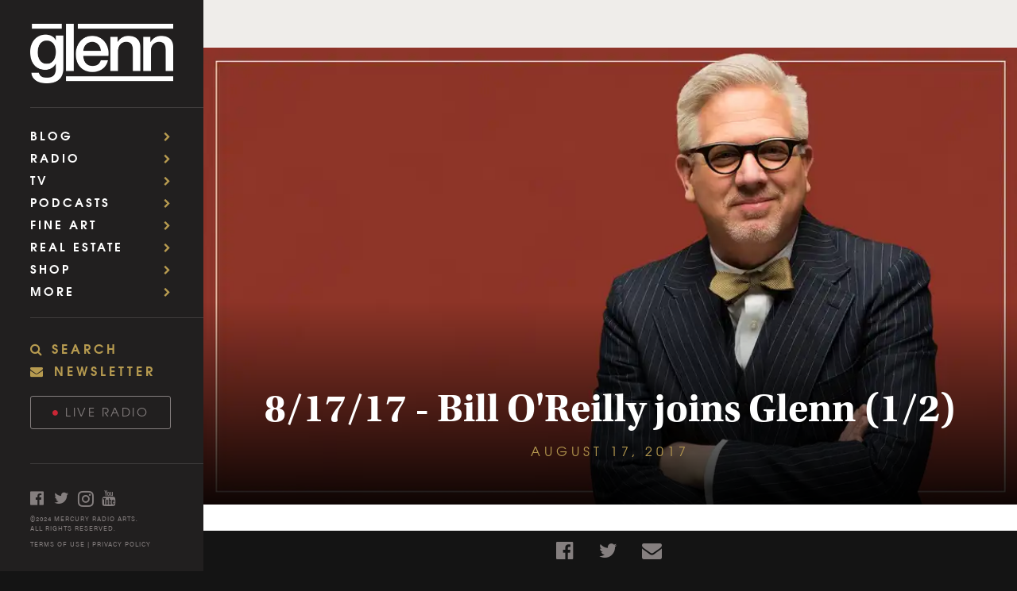

--- FILE ---
content_type: text/html; charset=utf-8
request_url: https://www.glennbeck.com/content/audio/81717-bill-oreilly-joins-glenn-12/
body_size: 113691
content:
<!DOCTYPE html><!-- Powered by RebelMouse. https://www.rebelmouse.com --><html lang="en"><head prefix="og: https://ogp.me/ns# article: https://ogp.me/ns/article#"><script type="application/ld+json">{"@context":"https://schema.org","@type":"NewsArticle","author":{"@type":"Person","description":"The Glenn Beck Program","identifier":"18063212","image":{"@type":"ImageObject","url":"https://assets.rebelmouse.io/eyJhbGciOiJIUzI1NiIsInR5cCI6IkpXVCJ9.eyJpbWFnZSI6Imh0dHBzOi8vYXNzZXRzLnJibC5tcy8xNzUxOTMwMi9vcmlnaW4uanBnIiwiZXhwaXJlc19hdCI6MTc3MjE5ODQ5Mn0.pyz8x8YcOcVIQEPdDE47LZQdPXLVAVCoHc51-Ee88Pw/img.jpg?width=210"},"name":"Radio Clips","url":"https://www.glennbeck.com/u/radio_clips"},"dateModified":"2018-06-20T19:47:40Z","datePublished":"2017-08-17T16:46:18Z","description":"","headline":"8/17/17 - Bill O'Reilly joins Glenn (1/2)","image":[{"@type":"ImageObject","height":600,"url":"https://assets.rebelmouse.io/eyJhbGciOiJIUzI1NiIsInR5cCI6IkpXVCJ9.eyJpbWFnZSI6Imh0dHBzOi8vYXNzZXRzLnJibC5tcy8xNzM2OTU5Mi9vcmlnaW4uanBnIiwiZXhwaXJlc19hdCI6MTc5OTQ4NTgyM30.kaK_fJU15lVI8zmrtJ35XvKbYr0gYJO95G8pP4NDK8g/img.jpg?width=1200&height=600&coordinates=0%2C62%2C0%2C63","width":1200},{"@type":"ImageObject","height":1200,"url":"https://assets.rebelmouse.io/eyJhbGciOiJIUzI1NiIsInR5cCI6IkpXVCJ9.eyJpbWFnZSI6Imh0dHBzOi8vYXNzZXRzLnJibC5tcy8xNzM2OTU5Mi9vcmlnaW4uanBnIiwiZXhwaXJlc19hdCI6MTc5OTQ4NTgyM30.kaK_fJU15lVI8zmrtJ35XvKbYr0gYJO95G8pP4NDK8g/img.jpg?width=1200&height=1200&coordinates=437%2C0%2C438%2C0","width":1200},{"@type":"ImageObject","height":1500,"url":"https://assets.rebelmouse.io/eyJhbGciOiJIUzI1NiIsInR5cCI6IkpXVCJ9.eyJpbWFnZSI6Imh0dHBzOi8vYXNzZXRzLnJibC5tcy8xNzM2OTU5Mi9vcmlnaW4uanBnIiwiZXhwaXJlc19hdCI6MTc5OTQ4NTgyM30.kaK_fJU15lVI8zmrtJ35XvKbYr0gYJO95G8pP4NDK8g/img.jpg?width=2000&height=1500&coordinates=250%2C0%2C250%2C0","width":2000},{"@type":"ImageObject","height":700,"url":"https://assets.rebelmouse.io/eyJhbGciOiJIUzI1NiIsInR5cCI6IkpXVCJ9.eyJpbWFnZSI6Imh0dHBzOi8vYXNzZXRzLnJibC5tcy8xNzM2OTU5Mi9vcmlnaW4uanBnIiwiZXhwaXJlc19hdCI6MTc5OTQ4NTgyM30.kaK_fJU15lVI8zmrtJ35XvKbYr0gYJO95G8pP4NDK8g/img.jpg?width=1245&height=700&coordinates=0%2C0%2C0%2C0","width":1245}],"keywords":[],"mainEntityOfPage":{"@id":"https://www.glennbeck.com/content/audio/81717-bill-oreilly-joins-glenn-12/","@type":"WebPage"},"publisher":{"@type":"Organization","logo":{"@type":"ImageObject","url":"https://assets.rebelmouse.io/eyJhbGciOiJIUzI1NiIsInR5cCI6IkpXVCJ9.eyJpbWFnZSI6Imh0dHBzOi8vYXNzZXRzLnJibC5tcy8xNzUxOTM5NC9vcmlnaW4ucG5nIiwiZXhwaXJlc19hdCI6MTc5ODE4MjE4OX0.V7RC6ES_QvlGTG6nKrEkPnyeCOFBcqXOX5J6hLsG6sk/img.png?width=210"},"name":"Glenn Beck"},"thumbnailUrl":"https://assets.rebelmouse.io/eyJhbGciOiJIUzI1NiIsInR5cCI6IkpXVCJ9.eyJpbWFnZSI6Imh0dHBzOi8vYXNzZXRzLnJibC5tcy8xNzM2OTU5Mi9vcmlnaW4uanBnIiwiZXhwaXJlc19hdCI6MTc5OTQ4NTgyM30.kaK_fJU15lVI8zmrtJ35XvKbYr0gYJO95G8pP4NDK8g/img.jpg?width=210","url":"https://www.glennbeck.com/content/audio/81717-bill-oreilly-joins-glenn-12/"}</script><meta charset="utf-8"/><!-- Google Tag Manager --><script>(function(w,d,s,l,i){w[l]=w[l]||[];w[l].push({'gtm.start':
new Date().getTime(),event:'gtm.js'});var f=d.getElementsByTagName(s)[0],
j=d.createElement(s),dl=l!='dataLayer'?'&l='+l:'';j.async=true;j.src=
'https://www.googletagmanager.com/gtm.js?id='+i+dl;f.parentNode.insertBefore(j,f);
})(window,document,'script','dataLayer','GTM-K9S4NR3');</script><!-- End Google Tag Manager --><link rel="preload" href="https://assets.rebelmouse.io/eyJhbGciOiJIUzI1NiIsInR5cCI6IkpXVCJ9.eyJpbWFnZSI6Imh0dHBzOi8vYXNzZXRzLnJibC5tcy8xNzM2OTU5Mi9vcmlnaW4uanBnIiwiZXhwaXJlc19hdCI6MTc5OTQ4NTgyM30.kaK_fJU15lVI8zmrtJ35XvKbYr0gYJO95G8pP4NDK8g/img.jpg?width=980&quality=50" as="image" fetchpriority="high"/><link rel="canonical" href="https://www.glennbeck.com/content/audio/81717-bill-oreilly-joins-glenn-12/"/><meta property="fb:app_id" content="311890349237187"/><meta name="twitter:site" content="@"/><meta name="twitter:site:id" content=""/><meta property="og:type" content="article"/><meta property="og:url" content="https://www.glennbeck.com/content/audio/81717-bill-oreilly-joins-glenn-12/"/><meta property="og:site_name" content="Glenn Beck"/><meta property="og:image" content="https://assets.rebelmouse.io/eyJhbGciOiJIUzI1NiIsInR5cCI6IkpXVCJ9.eyJpbWFnZSI6Imh0dHBzOi8vYXNzZXRzLnJibC5tcy8xNzM2OTU5Mi9vcmlnaW4uanBnIiwiZXhwaXJlc19hdCI6MTc5OTQ4NTgyM30.kaK_fJU15lVI8zmrtJ35XvKbYr0gYJO95G8pP4NDK8g/img.jpg?width=1200&height=600&coordinates=0%2C62%2C0%2C63"/><meta property="og:image:width" content="1200"/><meta property="og:image:height" content="600"/><meta property="og:title" content="8/17/17 - Bill O&#39;Reilly joins Glenn (1/2)"/><meta property="og:description" content=""/><meta name="description" content="8/17/17 - Bill O&#39;Reilly joins Glenn (1/2)"/><meta property="article:publisher" content="36400348187"/><meta name="referrer" content="always"/><meta name="twitter:card" content="summary_large_image"/><meta name="twitter:image" content="https://assets.rebelmouse.io/eyJhbGciOiJIUzI1NiIsInR5cCI6IkpXVCJ9.eyJpbWFnZSI6Imh0dHBzOi8vYXNzZXRzLnJibC5tcy8xNzM2OTU5Mi9vcmlnaW4uanBnIiwiZXhwaXJlc19hdCI6MTc5OTQ4NTgyM30.kaK_fJU15lVI8zmrtJ35XvKbYr0gYJO95G8pP4NDK8g/img.jpg?width=1200&height=600&coordinates=0%2C62%2C0%2C63"/><link rel="preconnect" href="https://assets.rebelmouse.io/" crossorigin="anonymous"/><link rel="preconnect" href="https://user-stats.rbl.ms/" crossorigin="anonymous"/><link rel="preconnect" href="https://pages-stats.rbl.ms/" crossorigin="anonymous"/><!--link rel="preload" href="https://static.rbl.ms/static/fonts/fontawesome/fontawesome-mini.woff" as="font" type="font/woff2" crossorigin--><script class="rm-i-script">window.REBELMOUSE_BOOTSTRAP_DATA = {"isUserLoggedIn": false, "site": {"id": 18063211, "isCommunitySite": false}, "runner": {"id": 18063211}, "post": {"id": 2566581650, "sections": [0, 22061230], "shareUrl": "https%3A%2F%2Fwww.glennbeck.com%2Fcontent%2Faudio%2F81717-bill-oreilly-joins-glenn-12%2F", "status": 0, "tags": []}, "path": "/content/audio/81717-bill-oreilly-joins-glenn-12/", "pathParams": {}, "resourceId": "pp_2566581650", "fbId": "311890349237187", "fbAppVersion": "v2.5", "clientGaId": "UA-93270869-1", "messageBusUri": "wss://messages.rebelmouse.io", "section": {"id": null}, "tag": {"slug": null}, "fullBootstrapUrl": "/res/bootstrap/data.js?site_id=18063211\u0026resource_id=pp_2566581650\u0026path_params=%7B%7D\u0026override_device=desktop\u0026post_id=2566581650", "whitelabel_menu": {}, "useRiver": false, "engine": {"recaptchaSiteKey": null, "lazyLoadShortcodeImages": true, "backButtonGoToPage": true, "changeParticleUrlScroll": false, "countKeepReadingAsPageview": true, "defaultVideoPlayer": "", "theoPlayerLibraryLocation": "", "trackPageViewOnParticleUrlScroll": false, "webVitalsSampleRate": 100, "overrideDevicePixelRatio": null, "image_quality_level": 50, "sendEventsToCurrentDomain": false, "enableLoggedOutUserTracking": false, "useSmartLinks2": true}};
    </script><script class="rm-i-script">window.REBELMOUSE_BASE_ASSETS_URL = "https://www.glennbeck.com/static/dist/social-ux/";
        window.REBELMOUSE_BASE_SSL_DOMAIN = "https://www.glennbeck.com";
        window.REBELMOUSE_TASKS_QUEUE = [];
        window.REBELMOUSE_LOW_TASKS_QUEUE = [];
        window.REBELMOUSE_LOWEST_TASKS_QUEUE = [];
        window.REBELMOUSE_ACTIVE_TASKS_QUEUE = [];
        window.REBELMOUSE_STDLIB = {};
        window.RM_OVERRIDES = {};
        window.RM_AD_LOADER = [];
    </script><script src="https://www.glennbeck.com/static/dist/social-ux/main.6bc7945fceb0d1ce31d3.bundle.mjs" class="rm-i-script" type="module" async="async" data-js-app="true" data-src-host="https://www.glennbeck.com" data-src-file="main.mjs"></script><script src="https://www.glennbeck.com/static/dist/social-ux/main.da8512cbfe75950eb816.bundle.js" class="rm-i-script" nomodule="nomodule" defer="defer" data-js-app="true" data-src-host="https://www.glennbeck.com" data-src-file="main.js"></script><script src="https://www.glennbeck.com/static/dist/social-ux/runtime.6ec8ce91b9ff8414d149.bundle.mjs" class="rm-i-script" type="module" async="async" data-js-app="true" data-src-host="https://www.glennbeck.com" data-src-file="runtime.mjs"></script><script src="https://www.glennbeck.com/static/dist/social-ux/runtime.447938ee60cf79e01987.bundle.js" class="rm-i-script" nomodule="nomodule" defer="defer" data-js-app="true" data-src-host="https://www.glennbeck.com" data-src-file="runtime.js"></script><!-- we collected enough need to fix it first before turn in back on--><!--script src="//cdn.ravenjs.com/3.16.0/raven.min.js" crossorigin="anonymous"></script--><!--script type="text/javascript">
        Raven.config('https://6b64f5cc8af542cbb920e0238864390a@sentry.io/147999').install();
    </script--><link rel="manifest" href="/manifest.json"/><meta name="theme-color" content="#647187"/><script class="rm-i-script">
        if ('serviceWorker' in navigator) {
          window.addEventListener('load', function() {
            navigator.serviceWorker.register('/sw.js').then(function(registration) {
              console.log('ServiceWorker registration successful with scope: ', registration.scope);
            }, function(err) {
              console.log('ServiceWorker registration failed: ', err);
            });
          });
        } else {
          console.log('ServiceWorker not enabled');
        }
    </script><script class="rm-i-script">
        // fallback error prone google tag setup
        var googletag = googletag || {};
        googletag.cmd = googletag.cmd || [];
    </script><meta http-equiv="X-UA-Compatible" content="IE=edge"/><meta name="viewport" content="width=device-width,initial-scale=1,minimum-scale=1.0"/><!-- TODO: move the default value from here --><title>8/17/17 - Bill O'Reilly joins Glenn (1/2) - Glenn Beck</title><style class="rm-i-styles">
        article,aside,details,figcaption,figure,footer,header,hgroup,nav,section{display:block;}audio,canvas,video{display:inline-block;}audio:not([controls]){display:none;}[hidden]{display:none;}html{font-size:100%;-webkit-text-size-adjust:100%;-ms-text-size-adjust:100%;}body{margin:0;font-size:1em;line-height:1.4;}body,button,input,select,textarea{font-family:Tahoma,sans-serif;color:#5A5858;}::-moz-selection{background:#145A7C;color:#fff;text-shadow:none;}::selection{background:#145A7C;color:#fff;text-shadow:none;}:focus{outline:5px auto #2684b1;}a:hover,a:active{outline:0;}abbr[title]{border-bottom:1px dotted;}b,strong{font-weight:bold;}blockquote{margin:1em 40px;}dfn{font-style:italic;}hr{display:block;height:1px;border:0;border-top:1px solid #ccc;margin:1em 0;padding:0;}ins{background:#ff9;color:#000;text-decoration:none;}mark{background:#ff0;color:#000;font-style:italic;font-weight:bold;}pre,code,kbd,samp{font-family:monospace,serif;_font-family:'courier new',monospace;font-size:1em;}pre{white-space:pre;white-space:pre-wrap;word-wrap:break-word;}q{quotes:none;}q:before,q:after{content:"";content:none;}small{font-size:85%;}sub,sup{font-size:75%;line-height:0;position:relative;vertical-align:baseline;}sup{top:-0.5em;}sub{bottom:-0.25em;}ul,ol{margin:1em 0;padding:0 0 0 40px;}dd{margin:0 0 0 40px;}nav ul,nav ol{list-style:none;list-style-image:none;margin:0;padding:0;}img{border:0;-ms-interpolation-mode:bicubic;vertical-align:middle;}svg:not(:root){overflow:hidden;}figure{margin:0;}form{margin:0;}fieldset{border:0;margin:0;padding:0;}label{cursor:pointer;}legend{border:0;padding:0;}button,input{line-height:normal;}button,input[type="button"],input[type="reset"],input[type="submit"]{cursor:pointer;-webkit-appearance:button;}input[type="checkbox"],input[type="radio"]{box-sizing:border-box;padding:0;}input[type="search"]{-webkit-appearance:textfield;box-sizing:content-box;}input[type="search"]::-webkit-search-decoration{-webkit-appearance:none;}button::-moz-focus-inner,input::-moz-focus-inner{border:0;padding:0;}textarea{overflow:auto;vertical-align:top;resize:vertical;}input:invalid,textarea:invalid{background-color:#fccfcc;}table{border-collapse:collapse;border-spacing:0;}td{vertical-align:top;}.ir{display:block;border:0;text-indent:-999em;overflow:hidden;background-color:transparent;background-repeat:no-repeat;text-align:left;direction:ltr;}.ir br{display:none;}.hidden{display:none !important;visibility:hidden;}.visuallyhidden{border:0;clip:rect(0 0 0 0);height:1px;margin:-1px;overflow:hidden;padding:0;position:absolute;width:1px;}.visuallyhidden.focusable:active,.visuallyhidden.focusable:focus{clip:auto;height:auto;margin:0;overflow:visible;position:static;width:auto;}.invisible{visibility:hidden;}.clearfix:before,.clearfix:after{content:"";display:table;}.clearfix:after{clear:both;}.clearfix{zoom:1;}.zindex20{z-index:20;}.zindex30{z-index:30;}.zindex40{z-index:40;}.zindex50{z-index:50;}html{font-size:16px;font-family:acumin-pro,"Helvetica Neue",Helvetica,Arial,sans-serif;line-height:1.56;color:#141414;font-weight:normal;}body,button,input,select,textarea{font-family:acumin-pro,"Helvetica Neue",Helvetica,Arial,sans-serif;color:#141414;}.col,body{font-size:1.6rem;line-height:1.56;}a{text-decoration:none;}a:hover{text-decoration:none;}.with-primary-color{}.with-primary-color:hover{}.js-tab,.js-keep-reading,.js-toggle{cursor:pointer;}.noselect{-webkit-touch-callout:none;-webkit-user-select:none;-khtml-user-select:none;-moz-user-select:none;-ms-user-select:none;user-select:none;}.tabs__tab{display:inline-block;padding:10px;}.tabs__tab-content{display:none;}.tabs__tab-content.active{display:block;}button:focus,input[type="text"],input[type="email"]{outline:0;}audio,canvas,iframe,img,svg,video{vertical-align:middle;max-width:100%;}textarea{resize:vertical;}.main{background-color:#141414 !important;position:relative;overflow:hidden;}.valign-wrapper{display:-webkit-flex;display:-ms-flexbox;display:flex;-webkit-align-items:center;-ms-flex-align:center;align-items:center;}.valign-wrapper .valign{display:block;}#notification{position:fixed;}.article-module__controls-placeholder{position:absolute;}.display-block{display:block;}.cover-all{position:absolute;width:100%;height:100%;}.full-width{width:100%;}.fa{font-family:FontAwesome,"fontawesome-mini" !important;}.fa.fa-instagram{font-size:1.15em;}.fa-googleplus:before{content:"\f0d5";}.post-partial,.overflow-visible{overflow:visible !important;}.attribute-data{margin:0 10px 10px 0;padding:5px 10px;color:white;border-radius:3px;margin-bottom:10px;display:inline-block;}.attribute-data[value=""]{display:none;}.badge{display:inline-block;overflow:hidden;}.badge-image{border-radius:100%;}.js-expandable.expanded .js-expand,.js-expandable:not(.expanded) .js-contract{display:none;}.js-scroll-trigger{display:block;width:100%;}.sticky-target:not(.legacy){position:fixed;opacity:0;top:0;will-change:transform;transform:translate3d(0px,0px,0px);}.sticky-target.legacy{position:relative;}.sticky-target.legacy.sticky-active{position:fixed;}.color-inherit:hover,.color-inherit{color:inherit;}.js-appear-on-expand{transition:all 350ms;height:0;overflow:hidden;opacity:0;}.content-container{display:none;}.expanded .content-container{display:block;}.expanded .js-appear-on-expand{opacity:1;height:auto;}.logged-out-user .js-appear-on-expand{height:0;opacity:0;}.h1,.h2{margin:0;padding:0;font-size:1em;font-weight:normal;}.lazyload-placeholder{display:none;position:absolute;text-align:center;background:rgba(0,0,0,0.1);top:0;bottom:0;left:0;right:0;}div[runner-lazy-loading] .lazyload-placeholder,iframe[runner-lazy-loading] + .lazyload-placeholder{display:block;}.abs-pos-center{position:absolute;top:0;bottom:0;left:0;right:0;margin:auto;}.relative{position:relative;}.runner-spinner{position:absolute;top:0;bottom:0;left:0;right:0;margin:auto;width:50px;}.runner-spinner:before{content:"";display:block;padding-top:100%;}.rm-non-critical-loaded .runner-spinner-circular{animation:rotate 2s linear infinite;height:100%;transform-origin:center center;width:100%;position:absolute;top:0;bottom:0;left:0;right:0;margin:auto;}.position-relative{position:relative;}.collection-button{display:inline-block;}.rm-non-critical-loaded .runner-spinner-path{stroke-dasharray:1,200;stroke-dashoffset:0;animation:dash 1.5s ease-in-out infinite,color 6s ease-in-out infinite;stroke-linecap:round;}.pagination-container .pagination-wrapper{display:flex;align-items:center;}.pagination-container .pagination-wrapper a{color:rgba(59,141,242,1);margin:0 5px;}@keyframes rotate{100%{transform:rotate(360deg);}}@keyframes dash{0%{stroke-dasharray:1,200;stroke-dashoffset:0;}50%{stroke-dasharray:89,200;stroke-dashoffset:-35px;}100%{stroke-dasharray:89,200;stroke-dashoffset:-124px;}}@keyframes color{100%,0%{stroke:rgba(255,255,255,1);}40%{stroke:rgba(255,255,255,0.6);}66%{stroke:rgba(255,255,255,0.9);}80%,90%{stroke:rgba(255,255,255,0.7);}}.js-section-loader-feature-container > .slick-list > .slick-track > .slick-slide:not(.slick-active){height:0;visibility:hidden;}.rebellt-item-media-container .instagram-media{margin-left:auto !important;margin-right:auto !important;}.js-hidden-panel{position:fixed;top:0;left:0;right:0;transition:all 300ms;z-index:10;}.js-hidden-panel.active{transform:translate3d(0,-100%,0);}.content{margin-left:auto;margin-right:auto;max-width:1100px;width:90%;}.ad-tag{text-align:center;}.ad-tag__inner{display:inline-block;}.content .ad-tag{margin-left:-5%;margin-right:-5%;}@media (min-width:768px){.content .ad-tag{margin-left:auto;margin-right:auto;}}.user-prefs{display:none;}.no-mb:not(:last-child){margin-bottom:0;}.no-mt:not(:first-child){margin-top:0;}.sm-mt-0:not(:empty):before,.sm-mt-1:not(:empty):before,.sm-mt-2:not(:empty):before,.sm-mb-0:not(:empty):after,.sm-mb-1:not(:empty):after,.sm-mb-2:not(:empty):after,.md-mt-0:not(:empty):before,.md-mt-1:not(:empty):before,.md-mt-2:not(:empty):before,.md-mb-0:not(:empty):after,.md-mb-1:not(:empty):after,.md-mb-2:not(:empty):after,.lg-mt-0:not(:empty):before,.lg-mt-1:not(:empty):before,.lg-mt-2:not(:empty):before,.lg-mb-0:not(:empty):after,.lg-mb-1:not(:empty):after,.lg-mb-2:not(:empty):after{content:'';display:block;overflow:hidden;}.sm-mt-0:not(:empty):before{margin-bottom:0;}.sm-mt-0 > *{margin-top:0;}.sm-mt-1:not(:empty):before{margin-bottom:-10px;}.sm-mt-1 > *{margin-top:10px;}.sm-mt-2:not(:empty):before{margin-bottom:-20px;}.sm-mt-2 > *{margin-top:20px;}.sm-mb-0:not(:empty):after{margin-top:0;}.sm-mb-0 > *{margin-bottom:0;}.sm-mb-1:not(:empty):after{margin-top:-10px;}.sm-mb-1 > *{margin-bottom:10px;}.sm-mb-2:not(:empty):after{margin-top:-20px;}.sm-mb-2 > *{margin-bottom:20px;}@media (min-width:768px){.md-mt-0:not(:empty):before{margin-bottom:0;}.md-mt-0 > *{margin-top:0;}.md-mt-1:not(:empty):before{margin-bottom:-10px;}.md-mt-1 > *{margin-top:10px;}.md-mt-2:not(:empty):before{margin-bottom:-20px;}.md-mt-2 > *{margin-top:20px;}.md-mb-0:not(:empty):after{margin-top:0;}.md-mb-0 > *{margin-bottom:0;}.md-mb-1:not(:empty):after{margin-top:-10px;}.md-mb-1 > *{margin-bottom:10px;}.md-mb-2:not(:empty):after{margin-top:-20px;}.md-mb-2 > *{margin-bottom:20px;}}@media (min-width:1024px){.lg-mt-0:not(:empty):before{margin-bottom:0;}.lg-mt-0 > *{margin-top:0;}.lg-mt-1:not(:empty):before{margin-bottom:-10px;}.lg-mt-1 > *{margin-top:10px;}.lg-mt-2:not(:empty):before{margin-bottom:-20px;}.lg-mt-2 > *{margin-top:20px;}.lg-mb-0:not(:empty):after{margin-top:0;}.lg-mb-0 > *{margin-bottom:0;}.lg-mb-1:not(:empty):after{margin-top:-10px;}.lg-mb-1 > *{margin-bottom:10px;}.lg-mb-2:not(:empty):after{margin-top:-20px;}.lg-mb-2 > *{margin-bottom:20px;}}.sm-cp-0{padding:0;}.sm-cp-1{padding:10px;}.sm-cp-2{padding:20px;}@media (min-width:768px){.md-cp-0{padding:0;}.md-cp-1{padding:10px;}.md-cp-2{padding:20px;}}@media (min-width:1024px){.lg-cp-0{padding:0;}.lg-cp-1{padding:10px;}.lg-cp-2{padding:20px;}}.mb-2 > *{margin-bottom:20px;}.mb-2 > :last-child{margin-bottom:0;}.v-sep > *{margin-bottom:20px;}@media (min-width:768px){.v-sep > *{margin-bottom:40px;}}.v-sep > *:last-child{margin-bottom:0;}@media only screen and (max-width:767px){.hide-mobile{display:none !important;}}@media only screen and (max-width:1023px){.hide-tablet-and-mobile{display:none !important;}}@media only screen and (min-width:768px){.hide-tablet-and-desktop{display:none !important;}}@media only screen and (min-width:768px) and (max-width:1023px){.hide-tablet{display:none !important;}}@media only screen and (min-width:1024px){.hide-desktop{display:none !important;}}.row.px10{margin-left:-10px;margin-right:-10px;}.row.px10 > .col{padding-left:10px;padding-right:10px;}.row.px20{margin-left:-20px;margin-right:-20px;}.row.px20 > .col{padding-left:20px;padding-right:20px;}.row{margin-left:auto;margin-right:auto;overflow:hidden;}.row:after{content:'';display:table;clear:both;}.row:not(:empty){margin-bottom:-20px;}.col{margin-bottom:20px;}@media (min-width:768px){.col{margin-bottom:40px;}.row:not(:empty){margin-bottom:-40px;}}.row .col{float:left;box-sizing:border-box;}.row .col.pull-right{float:right;}.row .col.s1{width:8.3333333333%;}.row .col.s2{width:16.6666666667%;}.row .col.s3{width:25%;}.row .col.s4{width:33.3333333333%;}.row .col.s5{width:41.6666666667%;}.row .col.s6{width:50%;}.row .col.s7{width:58.3333333333%;}.row .col.s8{width:66.6666666667%;}.row .col.s9{width:75%;}.row .col.s10{width:83.3333333333%;}.row .col.s11{width:91.6666666667%;}.row .col.s12{width:100%;}@media only screen and (min-width:768px){.row .col.m1{width:8.3333333333%;}.row .col.m2{width:16.6666666667%;}.row .col.m3{width:25%;}.row .col.m4{width:33.3333333333%;}.row .col.m5{width:41.6666666667%;}.row .col.m6{width:50%;}.row .col.m7{width:58.3333333333%;}.row .col.m8{width:66.6666666667%;}.row .col.m9{width:75%;}.row .col.m10{width:83.3333333333%;}.row .col.m11{width:91.6666666667%;}.row .col.m12{width:100%;}}@media only screen and (min-width:1024px){.row .col.l1{width:8.3333333333%;}.row .col.l2{width:16.6666666667%;}.row .col.l3{width:25%;}.row .col.l4{width:33.3333333333%;}.row .col.l5{width:41.6666666667%;}.row .col.l6{width:50%;}.row .col.l7{width:58.3333333333%;}.row .col.l8{width:66.6666666667%;}.row .col.l9{width:75%;}.row .col.l10{width:83.3333333333%;}.row .col.l11{width:91.6666666667%;}.row .col.l12{width:100%;}}.widget{position:relative;box-sizing:border-box;}.widget:hover .widget__headline a{}.widget__headline{font-family:acumin-pro,"Helvetica Neue",Helvetica,Arial,sans-serif;color:#141414;cursor:pointer;}.widget__headline-text{font-family:inherit;color:inherit;word-break:break-word;}.widget__section-text{display:block;}.image,.widget__image{background-position:center;background-repeat:no-repeat;background-size:cover;display:block;z-index:0;}.widget__play{position:absolute;width:100%;height:100%;text-align:center;}.rm-widget-image-holder{position:relative;}.rm-video-holder{position:absolute;width:100%;height:100%;top:0;left:0;}.rm-zindex-hidden{display:none;z-index:-1;}.rm-widget-image-holder .widget__play{top:0;left:0;}.image.no-image{background-color:#e4e4e4;}.widget__video{position:relative;}.widget__video .rm-scrop-spacer{padding-bottom:56.25%;}.widget__video.rm-video-tiktok{max-width:605px;}.widget__video video,.widget__video iframe{position:absolute;top:0;left:0;height:100%;}.widget__product-vendor{font-size:1.5em;line-height:1.5;margin:25px 0;}.widget__product-buy-link{margin:15px 0;}.widget__product-buy-link-btn{background-color:#000;color:#fff;display:inline-block;font-size:1.6rem;line-height:1em;padding:1.25rem;font-weight:700;}.widget__product-buy-btn:hover{color:#fff;}.widget__product-price{font-size:1.5em;line-height:1.5;margin:25px 0;}.widget__product-compare-at-price{text-decoration:line-through;}.rebellt-item.is--mobile,.rebellt-item.is--tablet{margin-bottom:0.85em;}.rebellt-item.show_columns_on_mobile.col2,.rebellt-item.show_columns_on_mobile.col3{display:inline-block;vertical-align:top;}.rebellt-item.show_columns_on_mobile.col2{width:48%;}.rebellt-item.show_columns_on_mobile.col3{width:32%;}@media only screen and (min-width:768px){.rebellt-item.col2:not(.show_columns_on_mobile),.rebellt-item.col3:not(.show_columns_on_mobile){display:inline-block;vertical-align:top;}.rebellt-item.col2:not(.show_columns_on_mobile){width:48%;}.rebellt-item.col3:not(.show_columns_on_mobile){width:32%;}}.rebellt-item.parallax{background-size:cover;background-attachment:fixed;position:relative;left:calc(-50vw + 50%);width:100vw;min-height:100vh;padding:0 20%;box-sizing:border-box;max-width:inherit;text-align:center;z-index:3;}.rebellt-item.parallax.is--mobile{background-position:center;margin-bottom:0;padding:0 15%;}.rebellt-item.parallax.has-description:before,.rebellt-item.parallax.has-description:after{content:"";display:block;padding-bottom:100%;}.rebellt-item.parallax.has-description.is--mobile:before,.rebellt-item.parallax.has-description.is--mobile:after{padding-bottom:90vh;}.rebellt-item.parallax h3,.rebellt-item.parallax p{color:white;text-shadow:1px 0 #000;}.rebellt-item.parallax.is--mobile p{font-size:18px;font-weight:400;}.rebellt-ecommerce h3{font-size:1.8em;margin-bottom:15px;}.rebellt-ecommerce--vendor{font-size:1.5em;line-height:1.5;margin:25px 0;}.rebellt-ecommerce--price{font-size:1.5em;line-height:1.5;margin:25px 0;}.rebellt-ecommerce--compare-at-price{text-decoration:line-through;}.rebellt-ecommerce--buy{margin:15px 0;}.rebellt-ecommerce--btn{background-color:#000;color:#fff;display:inline-block;font-size:1.6rem;line-height:1em;padding:1.25rem;font-weight:700;}.rebellt-ecommerce--btn:hover{color:#fff;}.rebelbar.skin-simple{height:50px;line-height:50px;color:#141414;font-size:1.2rem;border-left:none;border-right:none;background-color:#fff;}.rebelbar.skin-simple .rebelbar__inner{position:relative;height:100%;margin:0 auto;padding:0 20px;max-width:1300px;}.rebelbar.skin-simple .logo{float:left;}.rebelbar.skin-simple .logo__image{max-height:50px;max-width:190px;}.rebelbar--fake.skin-simple{position:relative;border-color:#fff;}.rebelbar--fixed.skin-simple{position:absolute;width:100%;z-index:3;}.with-fixed-header .rebelbar--fixed.skin-simple{position:fixed;top:0;}.rebelbar.skin-simple .rebelbar__menu-toggle{position:relative;cursor:pointer;float:left;text-align:center;font-size:0;width:50px;margin-left:-15px;height:100%;color:#141414;}.rebelbar.skin-simple i{vertical-align:middle;display:inline-block;font-size:20px;}.rebelbar.skin-simple .rebelbar__menu-toggle:hover{}.rebelbar.skin-simple .rebelbar__section-links{display:none;padding:0 100px 0 40px;overflow:hidden;height:100%;}.rebelbar.skin-simple .rebelbar__section-list{margin:0 -15px;height:100%;}.rebelbar.skin-simple .rebelbar__section-links li{display:inline-block;padding:0 15px;text-align:left;}.rebelbar.skin-simple .rebelbar__section-link{color:#141414;display:block;font-size:1.8rem;font-weight:400;text-decoration:none;}.rebelbar.skin-simple .rebelbar__section-link:hover{}.rebelbar.skin-simple .rebelbar__sharebar.sharebar{display:none;}.rebelbar.skin-simple .rebelbar__section-list.js--active .rebelbar__more-sections-button{visibility:visible;}.rebelbar.skin-simple .rebelbar__more-sections-button{cursor:pointer;visibility:hidden;}.rebelbar.skin-simple #rebelbar__more-sections{visibility:hidden;position:fixed;line-height:70px;left:0;width:100%;background-color:#1f1f1f;}.rebelbar.skin-simple #rebelbar__more-sections a{color:white;}.rebelbar.skin-simple #rebelbar__more-sections.opened{visibility:visible;}@media only screen and (min-width:768px){.rebelbar.skin-simple .rebelbar__menu-toggle{margin-right:15px;}.rebelbar.skin-simple{height:100px;line-height:100px;font-weight:700;}.rebelbar.skin-simple .logo__image{max-width:350px;max-height:100px;}.rebelbar.skin-simple .rebelbar__inner{padding:0 40px;}.rebelbar.skin-simple .rebelbar__sharebar.sharebar{float:left;margin-top:20px;margin-bottom:20px;padding-left:40px;}}@media (min-width:960px){.rebelbar.skin-simple .rebelbar__section-links{display:block;}.with-floating-shares .rebelbar.skin-simple .search-form{display:none;}.with-floating-shares .rebelbar.skin-simple .rebelbar__sharebar.sharebar{display:block;}.with-floating-shares .rebelbar.skin-simple .rebelbar__section-links{display:none;}}.menu-global{display:none;width:100%;position:fixed;z-index:3;color:white;background-color:#1a1a1a;height:100%;font-size:1.8rem;overflow-y:auto;overflow-x:hidden;line-height:1.6em;}@media (min-width:768px){.menu-global{display:block;max-width:320px;top:0;-webkit-transform:translate(-320px,0);transform:translate(-320px,0);transform:translate3d(-320px,0,0);}.menu-global,.all-content-wrapper{transition:transform .2s cubic-bezier(.2,.3,.25,.9);}}.menu-overlay{position:fixed;top:-100%;left:0;height:0;width:100%;cursor:pointer;visibility:hidden;opacity:0;transition:opacity 200ms;}.menu-opened .menu-overlay{visibility:visible;height:100%;z-index:1;opacity:1;top:0;}@media only screen and (min-width:768px){.menu-opened .menu-overlay{z-index:10;background:rgba(255,255,255,.6);}}@media (min-width:960px){.logged-out-user .rebelbar.skin-simple .menu-overlay{display:none;}}@media (min-width:600px){.rm-resized-container-5{width:5%;}.rm-resized-container-10{width:10%;}.rm-resized-container-15{width:15%;}.rm-resized-container-20{width:20%;}.rm-resized-container-25{width:25%;}.rm-resized-container-30{width:30%;}.rm-resized-container-35{width:35%;}.rm-resized-container-40{width:40%;}.rm-resized-container-45{width:45%;}.rm-resized-container-50{width:50%;}.rm-resized-container-55{width:55%;}.rm-resized-container-60{width:60%;}.rm-resized-container-65{width:65%;}.rm-resized-container-70{width:70%;}.rm-resized-container-75{width:75%;}.rm-resized-container-80{width:80%;}.rm-resized-container-85{width:85%;}.rm-resized-container-90{width:90%;}.rm-resized-container-95{width:95%;}.rm-resized-container-100{width:100%;}}.rm-embed-container{position:relative;}.rm-embed-container.rm-embed-instagram{max-width:540px;}.rm-embed-container.rm-embed-tiktok{max-width:572px;min-height:721px;}.rm-embed-container.rm-embed-tiktok blockquote,.rm-embed-twitter blockquote{all:revert;}.rm-embed-container.rm-embed-tiktok blockquote{margin-left:0;margin-right:0;position:relative;}.rm-embed-container.rm-embed-tiktok blockquote,.rm-embed-container.rm-embed-tiktok blockquote > iframe,.rm-embed-container.rm-embed-tiktok blockquote > section{width:100%;min-height:721px;display:block;}.rm-embed-container.rm-embed-tiktok blockquote > section{position:absolute;top:0;left:0;right:0;bottom:0;display:flex;align-items:center;justify-content:center;flex-direction:column;text-align:center;}.rm-embed-container.rm-embed-tiktok blockquote > section:before{content:"";display:block;width:100%;height:300px;border-radius:8px;}.rm-embed-container > .rm-embed,.rm-embed-container > .rm-embed-holder{position:absolute;top:0;left:0;}.rm-embed-holder{display:block;height:100%;width:100%;display:flex;align-items:center;}.rm-embed-container > .rm-embed-spacer{display:block;}.rm-embed-twitter{max-width:550px;margin-top:10px;margin-bottom:10px;}.rm-embed-twitter blockquote{position:relative;height:100%;width:100%;flex-direction:column;display:flex;align-items:center;justify-content:center;flex-direction:column;text-align:center;}.rm-embed-twitter:not(.rm-off) .twitter-tweet{margin:0 !important;}.logo__image,.image-element__img,.rm-lazyloadable-image{max-width:100%;height:auto;}.logo__image,.image-element__img{width:auto;}@media (max-width:768px){.rm-embed-spacer.rm-embed-spacer-desktop{display:none;}}@media (min-width:768px){.rm-embed-spacer.rm-embed-spacer-mobile{display:none;}}.sharebar{margin:0 -4px;padding:0;font-size:0;line-height:0;}.sharebar a{color:#fff;}.sharebar a:hover{text-decoration:none;color:#fff;}.sharebar .share,.sharebar .share-plus{display:inline-block;margin:0 4px;font-size:14px;font-weight:400;padding:0 10px;width:20px;min-width:20px;height:40px;line-height:38px;text-align:center;vertical-align:middle;border-radius:2px;}.sharebar .share-plus i,.sharebar .share i{display:inline-block;vertical-align:middle;}.sharebar .hide-button{display:none;}.sharebar.enable-panel .hide-button{display:inline-block;}.sharebar.enable-panel .share-plus{display:none;}.sharebar.with-first-button-caption:not(.enable-panel) .share:first-child{width:68px;}.sharebar.with-first-button-caption:not(.enable-panel) .share:first-child:after{content:'Share';padding-left:5px;vertical-align:middle;}.sharebar--fixed{display:none;position:fixed;bottom:0;z-index:1;text-align:center;width:100%;left:0;margin:20px auto;}.with-floating-shares .sharebar--fixed{display:block;}.sharebar.fly_shared:not(.enable-panel) .share:nth-child(5){display:none;}.share-media-panel .share-media-panel-pinit{position:absolute;right:0;bottom:0;background-color:transparent;}.share-media-panel-pinit_share{background-image:url('/static/img/whitelabel/runner/spritesheets/pin-it-sprite.png');background-color:#BD081C;background-position:-1px -17px;border-radius:4px;float:right;height:34px;margin:7px;width:60px;background-size:194px auto;}.share-media-panel-pinit_share:hover{opacity:.9;}@media (min-width:768px){.sharebar .share-plus .fa,.sharebar .share .fa{font-size:22px;}.sharebar .share,.sharebar .share-plus{padding:0 15px;width:30px;min-width:30px;height:60px;line-height:60px;margin:0 4px;font-size:16px;}.sharebar.with-first-button-caption:not(.enable-panel) .share:first-child{width:180px;}.sharebar.with-first-button-caption:not(.enable-panel) .share:first-child:after{content:'Share this story';padding-left:10px;vertical-align:middle;text-transform:uppercase;}.share-media-panel-pinit_share{background-position:-60px -23px;height:45px;margin:10px;width:80px;}}.action-btn{display:block;font-size:1.6rem;cursor:pointer;border:2px solid ;border-radius:2px;line-height:1em;padding:1.6rem;font-weight:700;text-align:center;}.action-btn:hover{border:2px solid ;}.section-headline__text{font-size:3rem;font-weight:700;line-height:1;}.section-headline__text{color:#141414;}@media (min-width:768px){.section-headline__text{font-size:3.6rem;}.content__main .section-headline__text{margin-top:-.3rem;margin-bottom:2rem;}}.module-headline__text{font-size:3rem;font-weight:700;}@media (min-width:768px){.module-headline__text{font-size:3.6rem;}}.search-form{position:absolute;top:0;right:20px;z-index:1;}.search-form__text-input{display:none;height:42px;font-size:1.3rem;background-color:#f4f4f4;border:none;color:#8f8f8f;text-indent:10px;padding:0;width:220px;position:absolute;right:-10px;top:0;bottom:0;margin:auto;}.search-form .search-form__submit{display:none;position:relative;border:none;bottom:2px;background-color:transparent;}.search-form__text-input:focus,.search-form__submit:focus{border:0 none;-webkit-box-shadow:none;-moz-box-shadow:none;box-shadow:none;outline:0 none;}.show-search .search-form__close{position:absolute;display:block;top:0;bottom:0;margin:auto;height:1rem;right:-28px;}.search-form__open{vertical-align:middle;bottom:2px;display:inline-block;position:relative;color:#141414;font-size:1.9rem;}.show-search .search-form__text-input{display:block;}.show-search .search-form__submit{display:inline-block;vertical-align:middle;padding:0;color:#141414;font-size:1.9rem;}.search-form__close,.show-search .search-form__open{display:none;}.quick-search{display:block;border-bottom:1px solid #d2d2d2;padding:24px 0 28px;margin-bottom:20px;position:relative;}.quick-search__submit{background-color:transparent;border:0;padding:0;margin:0;position:absolute;zoom:.75;color:#000;}.quick-search__input{background-color:transparent;border:0;padding:0;font-size:1.5rem;font-weight:700;line-height:3em;padding-left:40px;width:100%;box-sizing:border-box;}@media (min-width:768px){.search-form{right:40px;}.quick-search{margin-bottom:40px;padding:0 0 20px;}.quick-search__submit{zoom:1;}.quick-search__input{line-height:2.2em;padding-left:60px;}}.search-widget{position:relative;}.search-widget__input,.search-widget__submit{border:none;padding:0;margin:0;color:#141414;background:transparent;font-size:inherit;line-height:inherit;}.social-links__link{display:inline-block;padding:12px;line-height:0;width:25px;height:25px;border-radius:50%;margin:0 6px;font-size:1.5em;text-align:center;position:relative;vertical-align:middle;color:white;}.social-links__link:hover{color:white;}.social-links__link > span{position:absolute;top:0;left:0;right:0;bottom:0;margin:auto;height:1em;}.article__body{font-family:acumin-pro,"Helvetica Neue",Helvetica,Arial,sans-serif;}.body-description .horizontal-rule{border-top:2px solid #eee;}.article-content blockquote{border-left:5px solid ;color:#656565;padding:0 0 0 25px;margin:1em 0 1em 25px;}.article__splash-custom{position:relative;}.body hr{display:none;}.article-content .media-caption{color:#9a9a9a;font-size:1.4rem;line-height:2;}.giphy-image{margin-bottom:0;}.article-body a{word-wrap:break-word;}.article-content .giphy-image__credits-wrapper{margin:0;}.article-content .giphy-image__credits{color:#000;font-size:1rem;}.article-content .image-media,.article-content .giphy-image .media-photo-credit{display:block;}.tags{margin:0 -5px;}.tags__item{margin:5px;display:inline-block;}.tags .tags__item{line-height:1;}.slideshow .carousel-control{overflow:hidden;}.shortcode-media .media-caption,.shortcode-media .media-photo-credit{display:block;}@media (min-width:768px){.tags{margin:0 -10px;}.tags__item{margin:10px;}.article-content__comments-wrapper{border-bottom:1px solid #d2d2d2;margin-bottom:20px;padding-bottom:40px;}}.subscription-widget{padding:30px;}.subscription-widget .module-headline__text{text-align:center;font-size:2rem;font-weight:400;color:#fff;}.subscription-widget .social-links{margin-left:-10px;margin-right:-10px;text-align:center;font-size:0;}.subscription-widget .social-links__link{display:inline-block;vertical-align:middle;width:39px;height:39px;color:#fff;box-sizing:border-box;border-radius:50%;font-size:20px;margin:0 5px;line-height:35px;background:transparent;border:2px solid #fff;border-color:#fff;}.subscription-widget .social-links__link:hover{background:transparent;}.subscription-widget .social-links__link .fa-instagram{margin:5px 0 0 1px;}.subscription-widget__site-links{margin:30px -5px;text-align:center;font-size:.8em;}.subscription-widget__site-link{padding:0 5px;color:inherit;}.newsletter-element__form{text-align:center;position:relative;max-width:500px;margin-left:auto;margin-right:auto;}.newsletter-element__submit,.newsletter-element__input{border:0;padding:10px;font-size:1.6rem;font-weight:500;height:40px;line-height:20px;margin:0;}.newsletter-element__submit{color:#fff;position:absolute;top:0;right:0;}.newsletter-element__submit:hover{opacity:.9;}.newsletter-element__input{background:#f4f4f4;width:100%;color:#8f8f8f;padding-right:96px;box-sizing:border-box;}.gdpr-cookie-wrapper{position:relative;left:0;right:0;padding:.5em;box-sizing:border-box;}.gdpr-cookie-controls{text-align:right;}.runner-authors-list{margin-top:0;margin-bottom:0;padding-left:0;list-style-type:none;}.runner-authors-author-wrapper{display:flex;flex-direction:row;flex-wrap:nowrap;justify-content:flex-start;align-items:stretch;align-content:stretch;}.runner-authors-avatar-thumb{display:inline-block;border-radius:100%;width:55px;height:55px;background-repeat:no-repeat;background-position:center;background-size:cover;overflow:hidden;}.runner-authors-avatar-thumb img{width:100%;height:100%;display:block;object-fit:cover;border-radius:100%;}.runner-authors-avatar-fallback{display:flex;align-items:center;justify-content:center;width:100%;height:100%;font-size:12px;line-height:1.1;text-align:center;padding:4px;background:#e0e0e0;color:#555;font-weight:600;text-transform:uppercase;border-radius:100%;overflow:hidden;}.runner-authors-author-info{width:calc(100% - 55px);}.runner-author-name-container{padding:0 6px;}.rm-breadcrumb__list{margin:0;padding:0;}.rm-breadcrumb__item{list-style-type:none;display:inline;}.rm-breadcrumb__item:last-child .rm-breadcrumb__separator{display:none;}.rm-breadcrumb__item:last-child .rm-breadcrumb__link,.rm-breadcrumb__link.disabled{pointer-events:none;color:inherit;}.social-tab-i .share-fb:after,.social-tab-i .share-tw:after{content:none;}.share-buttons .social-tab-i a{margin-right:0;}.share-buttons .social-tab-i li{line-height:1px;float:left;}.share-buttons .social-tab-i ul{margin:0;padding:0;list-style:none;}.share-tab-img{max-width:100%;padding:0;margin:0;position:relative;overflow:hidden;display:inline-block;}.share-buttons .social-tab-i{position:absolute;bottom:0;right:0;margin:0;padding:0;z-index:1;list-style-type:none;}.close-share-mobile,.show-share-mobile{background-color:rgba(0,0,0,.75);}.share-buttons .social-tab-i.show-mobile-share-bar .close-share-mobile,.share-buttons .social-tab-i .show-share-mobile,.share-buttons .social-tab-i .share{width:30px;height:30px;line-height:27px;padding:0;text-align:center;display:inline-block;vertical-align:middle;}.share-buttons .social-tab-i.show-mobile-share-bar .show-share-mobile,.share-buttons .social-tab-i .close-share-mobile{display:none;}.share-buttons .social-tab-i .icons-share{vertical-align:middle;display:inline-block;font:normal normal normal 14px/1 FontAwesome;color:white;}.social-tab-i .icons-share.fb:before{content:'\f09a';}.social-tab-i .icons-share.tw:before{content:'\f099';}.social-tab-i .icons-share.pt:before{content:'\f231';}.social-tab-i .icons-share.tl:before{content:'\f173';}.social-tab-i .icons-share.em:before{content:'\f0e0';}.social-tab-i .icons-share.sprite-shares-close:before{content:'\f00d';}.social-tab-i .icons-share.sprite-shares-share:before{content:'\f1e0';}@media only screen and (max-width:768px){.share-tab-img .social-tab-i{display:block;}.share-buttons .social-tab-i .share{display:none;}.share-buttons .social-tab-i.show-mobile-share-bar .share{display:block;}.social-tab-i li{float:left;}}@media only screen and (min-width:769px){.social-tab-i .close-share-mobile,.social-tab-i .show-share-mobile{display:none !important;}.share-tab-img .social-tab-i{display:none;}.share-tab-img:hover .social-tab-i{display:block;}.share-buttons .social-tab-i .share{width:51px;height:51px;line-height:47px;}.share-buttons .social-tab-i{margin:5px 0 0 5px;top:0;left:0;bottom:auto;right:auto;display:none;}.share-buttons .social-tab-i .share{display:block;}}.accesibility-hidden{border:0;clip:rect(1px 1px 1px 1px);clip:rect(1px,1px,1px,1px);height:1px;margin:-1px;overflow:hidden;padding:0;position:absolute;width:1px;background:#000;color:#fff;}body:not(.rm-non-critical-loaded) .follow-button{display:none;}.posts-custom .posts-wrapper:after{content:"";display:block;margin-bottom:-20px;}.posts-custom .widget{margin-bottom:20px;width:100%;}.posts-custom .widget__headline,.posts-custom .social-date{display:block;}.posts-custom .social-date{color:#a4a2a0;font-size:1.4rem;}.posts-custom[data-attr-layout_headline] .widget{vertical-align:top;}.posts-custom[data-attr-layout_headline="top"] .widget{vertical-align:bottom;}.posts-custom .posts-wrapper{margin-left:0;margin-right:0;font-size:0;line-height:0;}.posts-custom .widget{display:inline-block;}.posts-custom article{margin:0;box-sizing:border-box;font-size:1.6rem;line-height:1.56;}.posts-custom[data-attr-layout_columns="2"] article,.posts-custom[data-attr-layout_columns="3"] article,.posts-custom[data-attr-layout_columns="4"] article{margin:0 10px;}.posts-custom[data-attr-layout_columns="2"] .posts-wrapper,.posts-custom[data-attr-layout_columns="3"] .posts-wrapper,.posts-custom[data-attr-layout_columns="4"] .posts-wrapper{margin-left:-10px;margin-right:-10px;}@media (min-width:768px){.posts-custom[data-attr-layout_columns="2"] .widget{width:50%;}.posts-custom[data-attr-layout_columns="3"] .widget{width:33.3333%;}.posts-custom[data-attr-layout_columns="4"] .widget{width:25%;}}.posts-custom .widget__headline{font-size:1em;font-weight:700;word-wrap:break-word;}.posts-custom .widget__section{display:block;}.posts-custom .widget__head{position:relative;}.posts-custom .widget__head .widget__body{position:absolute;padding:5%;bottom:0;left:0;box-sizing:border-box;width:100%;background:rgba(0,0,0,0.4);background:linear-gradient(transparent 5%,rgba(0,0,0,0.5));}.posts-custom .widget__head .social-author__name,.posts-custom .widget__head .main-author__name,.posts-custom .widget__head .social-author__social-name,.posts-custom .widget__head .main-author__social-name,.posts-custom .widget__head .widget__headline,.posts-custom .widget__head .widget__subheadline{color:white;}.posts-custom .widget__subheadline *{display:inline;}.posts-custom .main-author__avatar,.posts-custom .social-author__avatar{float:left;border-radius:50%;margin-right:8px;height:30px;width:30px;min-width:30px;overflow:hidden;position:relative;}.posts-custom .main-author__name,.posts-custom .social-author__name{color:#1f1f1f;font-size:1.4rem;font-weight:700;line-height:1.56;display:inline;overflow:hidden;text-overflow:ellipsis;white-space:nowrap;position:relative;}.posts-custom .main-author__social-name,.posts-custom .social-author__social-name{color:#757575;display:block;font-size:1.2rem;line-height:0.8em;}.posts-custom .main-author__name:hover,.posts-custom .social-author__name:hover,.posts-custom .main-author__social-name:hover,.posts-custom .social-author__social-name:hover{}.posts-custom[data-attr-layout_carousel] .posts-wrapper:after{margin-bottom:0 !important;}.posts-custom[data-attr-layout_carousel] .widget{margin-bottom:0 !important;}.posts-custom[data-attr-layout_carousel][data-attr-layout_columns="1"] .posts-wrapper:not(.slick-initialized) .widget:not(:first-child),.posts-custom[data-attr-layout_carousel]:not([data-attr-layout_columns="1"]) .posts-wrapper:not(.slick-initialized){display:none !important;}.posts-custom .slick-arrow{position:absolute;top:0;bottom:0;width:7%;max-width:60px;min-width:45px;min-height:60px;height:15%;color:white;border:0;margin:auto 10px;z-index:1;cursor:pointer;font-size:1.6rem;line-height:1;opacity:0.9;}.posts-custom .slick-prev{left:0;}.posts-custom .slick-next{right:0;}.posts-custom .slick-arrow:before{position:absolute;left:0;right:0;width:13px;bottom:0;top:0;margin:auto;height:16px;}.posts-custom .slick-arrow:hover{opacity:1;}.posts-custom .slick-dots{display:block;padding:10px;box-sizing:border-box;text-align:center;margin:0 -5px;}.posts-custom .slick-dots li{display:inline-block;margin:0 5px;}.posts-custom .slick-dots button{font-size:0;width:10px;height:10px;display:inline-block;line-height:0;border:0;border-radius:7px;padding:0;margin:0;vertical-align:middle;outline:none;}.posts-custom .slick-dots .slick-active button,.posts-custom .slick-dots button:hover{}.posts-custom hr{display:none;}.posts-custom{font-family:acumin-pro,"Helvetica Neue",Helvetica,Arial,sans-serif;}.posts-custom blockquote{border-left:5px solid ;color:#656565;padding:0 0 0 25px;margin:1em 0 1em 25px;}.posts-custom .media-caption{color:#9a9a9a;font-size:1.4rem;line-height:2;}.posts-custom a{word-wrap:break-word;}.posts-custom .giphy-image__credits-wrapper{margin:0;}.posts-custom .giphy-image__credits{color:#000;font-size:1rem;}.posts-custom .body .image-media,.posts-custom .body .giphy-image .media-photo-credit{display:block;}.posts-custom .widget__shares.enable-panel .share-plus,.posts-custom .widget__shares:not(.enable-panel) .hide-button{display:none;}.posts-custom .widget__shares{margin-left:-10px;margin-right:-10px;font-size:0;}.posts-custom .widget__shares a{display:inline-block;padding:5px;line-height:0;width:25px;height:25px;border-radius:50%;margin:0 10px;font-size:1.5rem;text-align:center;position:relative;vertical-align:middle;color:white;}.posts-custom .widget__shares a:hover{color:white;}.posts-custom .widget__shares i{position:absolute;top:0;left:0;right:0;bottom:0;margin:auto;height:1em;}.infinite-scroll-wrapper:not(.rm-loading){width:1px;height:1px;}.infinite-scroll-wrapper.rm-loading{width:1px;}.rm-loadmore-placeholder.rm-loading{display:block;width:100%;}.post-splash-custom,.post-splash-custom .widget__head{position:relative;}.post-splash-custom .widget__head .widget__body{position:absolute;padding:5%;bottom:0;left:0;box-sizing:border-box;width:100%;background:rgba(0,0,0,.4);background:-webkit-linear-gradient(transparent 5%,rgba(0,0,0,.5));background:-o-linear-gradient(transparent 5%,rgba(0,0,0,.5));background:-moz-linear-gradient(transparent 5%,rgba(0,0,0,.5));background:linear-gradient(transparent 5%,rgba(0,0,0,.5));}.post-splash-custom .headline{font-size:2rem;font-weight:700;position:relative;}.post-splash-custom .post-controls{position:absolute;top:0;left:0;z-index:2;}.post-splash-custom hr{display:none;}.post-splash-custom .widget__section{display:block;}.post-splash-custom .post-date{display:block;}.post-splash-custom .photo-credit p,.post-splash-custom .photo-credit a{font-size:1.1rem;margin:0;}.post-splash-custom .widget__subheadline *{display:inline;}.post-splash-custom .widget__image .headline,.post-splash-custom .widget__image .photo-credit,.post-splash-custom .widget__image .photo-credit p,.post-splash-custom .widget__image .photo-credit a,.post-splash-custom .widget__image .post-date{color:#fff;}@media (min-width:768px){.post-splash-custom .headline{font-size:3.6rem;}}.post-splash-custom .widget__shares.enable-panel .share-plus,.post-splash-custom .widget__shares:not(.enable-panel) .hide-button{display:none;}.post-splash-custom .widget__shares{margin-left:-10px;margin-right:-10px;font-size:0;}.post-splash-custom .widget__shares a{display:inline-block;padding:5px;line-height:0;width:25px;height:25px;border-radius:50%;margin:0 10px;font-size:1.5rem;text-align:center;position:relative;vertical-align:middle;color:white;}.post-splash-custom .widget__shares a:hover{color:white;}.post-splash-custom .widget__shares i{position:absolute;top:0;left:0;right:0;bottom:0;margin:auto;height:1em;}.post-authors{font-size:1.1em;line-height:1;padding-bottom:20px;margin-bottom:20px;color:#9a9a9a;border-bottom:1px solid #d2d2d2;}.post-authors__name,.post-authors__date{display:inline-block;vertical-align:middle;}.post-authors__name{font-weight:600;}.post-authors__date{margin-left:7px;}.post-authors__fb-like{float:right;overflow:hidden;}.post-authors__fb-like[fb-xfbml-state='rendered']:before{content:'Like us on Facebook';line-height:20px;display:inline-block;vertical-align:middle;margin-right:15px;}.post-authors__list{list-style:none;display:inline-block;vertical-align:middle;margin:0;padding:0;}.post-author{display:inline;}.post-author__avatar{z-index:0;border-radius:100%;object-fit:cover;width:50px;height:50px;}.post-author__avatar,.post-author__name{display:inline-block;vertical-align:middle;}.post-author__bio p{margin:0;}.post-pager{display:table;width:100%;}.post-pager__spacing{display:table-cell;padding:0;width:5px;}.post-pager__btn{display:table-cell;font-size:1.6rem;color:white;cursor:pointer;line-height:1em;padding:1.6rem;font-weight:700;text-align:center;}.post-pager__btn:hover{color:white;}.post-pager__btn .fa{transition:padding 200ms;}.post-pager__btn:hover .fa{padding:0 5px;}.post-pager__spacing:first-child,.post-pager__spacing:last-child{display:none;}.arrow-link{font-weight:600;font-size:1.5rem;margin:0 -.5rem;text-align:right;position:relative;}.arrow-link__anchor span{vertical-align:middle;margin:0 .5rem;}.list{display:block;margin-left:-1em;margin-right:-1em;padding:0;}.list__item{display:inline-block;padding:1em;}.logo__anchor{display:block;font-size:0;}.logo__image.with-bounds{max-width:190px;max-height:100px;}@media (min-width:768px){.logo__image.with-bounds{max-width:350px;}}.widget__head .rm-lazyloadable-image{width:100%;}.crop-16x9{padding-bottom:56.25%;}.crop-3x2{padding-bottom:66.6666%;}.crop-2x1{padding-bottom:50%;}.crop-1x2{padding-bottom:200%;}.crop-3x1{padding-bottom:33.3333%;}.crop-1x1{padding-bottom:100%;}.rm-crop-16x9 > .widget__img--tag,.rm-crop-16x9 > div:not(.rm-crop-spacer),.rm-crop-3x2 > .widget__img--tag,.rm-crop-3x2 > div:not(.rm-crop-spacer),.rm-crop-2x1 > .widget__img--tag,.rm-crop-2x1 > div:not(.rm-crop-spacer),.rm-crop-1x2 > .widget__img--tag,.rm-crop-1x2 > div:not(.rm-crop-spacer),.rm-crop-3x1 > .widget__img--tag,.rm-crop-3x1 > div:not(.rm-crop-spacer),.rm-crop-1x1 > .widget__img--tag,.rm-crop-1x1 > div:not(.rm-crop-spacer),.rm-crop-custom > .widget__img--tag,.rm-crop-custom > div:not(.rm-crop-spacer){position:absolute;top:0;left:0;bottom:0;right:0;height:100%;width:100%;object-fit:contain;}.rm-crop-16x9 > .rm-crop-spacer,.rm-crop-3x2 > .rm-crop-spacer,.rm-crop-2x1 > .rm-crop-spacer,.rm-crop-1x2 > .rm-crop-spacer,.rm-crop-3x1 > .rm-crop-spacer,.rm-crop-1x1 > .rm-crop-spacer,.rm-crop-custom > .rm-crop-spacer{display:block;}.rm-crop-16x9 > .rm-crop-spacer{padding-bottom:56.25%;}.rm-crop-3x2 > .rm-crop-spacer{padding-bottom:66.6666%;}.rm-crop-2x1 > .rm-crop-spacer{padding-bottom:50%;}.rm-crop-1x2 > .rm-crop-spacer{padding-bottom:200%;}.rm-crop-3x1 > .rm-crop-spacer{padding-bottom:33.3333%;}.rm-crop-1x1 > .rm-crop-spacer{padding-bottom:100%;}.share-plus{background-color:#afafaf;}.share-plus:hover{background-color:#aaaaaa;}.share-facebook,.share-fb{background-color:#1777f2;}.share-facebook:hover,.share-fb:hover{background-color:#318bff;}.share-twitter,.share-tw{background-color:#50abf1;}.share-twitter:hover,.share-tw:hover{background-color:#00a8e5;}.share-apple{background-color:#000000;}.share-apple:hover{background-color:#333333;}.share-linkedin{background-color:#0077b5;}.share-linkedin:hover{background:#006da8;}.share-pinterest{background-color:#ce1e1f;}.share-pinterest:hover{background:#bb2020;}.share-googleplus{background-color:#df4a32;}.share-googleplus:hover{background-color:#c73c26;}.share-reddit{background-color:#ff4300;}.share-email{background-color:#5e7286;}.share-email:hover{background:#48596b;}.share-tumblr{background-color:#2c4762;}.share-tumblr:hover{background-color:#243c53;}.share-sms{background-color:#ff922b;}.share-sms:hover{background-color:#fd7e14;}.share-whatsapp{background-color:#4dc247;}.share-instagram{background-color:#3f729b;}.share-instagram:hover{background-color:#4B88B9;}.share-youtube{background-color:#cd201f;}.share-youtube:hover{background-color:#EA2524;}.share-linkedin{background-color:#0077b5;}.share-linkedin:hover{background-color:#005d8e;}.share-slack{background-color:#36C5F0;}.share-slack:hover{background-color:#0077b5;}.share-openid{background-color:#F7931E;}.share-openid:hover{background-color:#E6881C;}.share-st{background-color:#eb4924;}.share-copy-link{background-color:#159397;}.listicle-slideshow__thumbnails{margin:0 -0.5%;overflow:hidden;white-space:nowrap;min-height:115px;}.listicle-slideshow__thumbnail{width:19%;margin:0.5%;display:inline-block;cursor:pointer;}.listicle-slideshow-pager{display:none;}.rm-non-critical-loaded .listicle-slideshow-pager{display:contents;}.rm-top-sticky-flexible{position:fixed;z-index:4;top:0;left:0;width:100%;transform:translate3d(0px,0px,0px);}.rm-top-sticky-stuck{position:relative;}.rm-top-sticky-stuck .rm-top-sticky-floater{position:fixed;z-index:4;top:0;left:0;width:100%;transform:translate3d(0px,-200px,0px);}.rm-top-sticky-stuck.rm-stuck .rm-top-sticky-floater{transform:translate3d(0px,0px,0px);}.rm-component{display:contents !important;}.taboola__between__article{padding:50px 70px 20px!important;background:#fff!important}@media (min-width:768px) and (max-width:1023px){.taboola__between__article{padding:35px 30px 20px!important;background:#fff!important}}@media (min-width:0px) and (max-width:767px){.taboola__between__article{padding:35px 20px 20px!important;background:#fff!important}}#sPost_Default_Layout_0_0_4_0_0_8 {padding:0 0px  50px;max-width:1680px;box-sizing:border-box;margin:0 auto;}@media (min-width: 0) and (max-width: 767px) {#sPost_Default_Layout_0_0_4_0_0_8 {padding:0 0 40px;}}@media (min-width: 768px) and (max-width: 1023px) {#sPost_Default_Layout_0_0_4_0_0_8 {padding:0;}}#sPost_Default_Layout_0_0_4_0_0_8_0.row-wrapper {max-width:1440px;margin:0 auto;}#sPost_Default_Layout_0_0_4_0_0_8_0>.row{margin-left:-0.0px;margin-right:-0.0px}#sPost_Default_Layout_0_0_4_0_0_8_0>.row>.col{padding:0 0.0px}@media (min-width: 1024px) {#sPost_Default_Layout_0_0_4_0_0_8_0_0 {width:256px;}}#sleftbar_0_0_9_0_0_4 {margin:0px;min-height:100vh;overflow-y:scroll;max-height:5000px;overflow:auto;}@media (min-width: 0) and (max-width: 767px) {#sleftbar_0_0_9_0_0_4 {min-height:60px;}}@media (min-width: 768px) and (max-width: 1023px) {#sleftbar_0_0_9_0_0_4 {min-height:60px;}}#sleftbar_0_0_9_0_0_4_0 {background-color:rgb(33, 31, 31);min-height:100vh;left:auto !important;}@media (min-width: 0) and (max-width: 767px) {#sleftbar_0_0_9_0_0_4_0 {min-height:60px;background-color:#141414;margin:0;position:fixed;top:0;z-index:99;width:100%;}}@media (min-width: 768px) and (max-width: 1023px) {#sleftbar_0_0_9_0_0_4_0 {background-color:rgba(20, 20, 20, 1);margin:0;min-height:60px;padding:0;position:fixed;width:100%;z-index:99;top:0;}}@media (min-width: 0) and (max-width: 767px) {#sleftbar_0_0_9_0_0_4_0_0.image-element .image-element__img {max-height:32px;padding:14px 20px;}}@media (min-width: 768px) and (max-width: 1023px) {#sleftbar_0_0_9_0_0_4_0_0.image-element .image-element__img {padding:14px 20px;max-height:32px;}}#sleftbar_0_0_9_0_0_4_0_0.image-element {padding:30px 38px 30px;}@media (min-width: 0) and (max-width: 767px) {#sleftbar_0_0_9_0_0_4_0_0.image-element {padding:0;}}@media (min-width: 768px) and (max-width: 1023px) {#sleftbar_0_0_9_0_0_4_0_0.image-element {padding:0;}}#sleftbar_0_0_9_0_0_4_0_1 {margin-left:38px;}:where(.custom__dropdown){opacity:0;position:absolute}.section-link{color:#fff;line-height:48px;border-bottom:1px solid #e8e8e8;font-size:16px;display:block;padding:0 20px}.custom__sections-link{color:#fff;line-height:2.5;font-size:15px;text-transform:uppercase;font-weight:400!important;display:block;font-family:"TeXGyreAdventor-Bold";letter-spacing:3px!important;margin:0px!important;transition:all 200ms ease-in-out 0s;-moz-transition:all 200ms ease-in-out 0s;-webkit-transition:all 200ms ease-in-out 0s;-o-transition:all 200ms ease-in-out 0s}.custom__sections-link:hover{color:#b79b50!important}.custom__dropdown-link{color:#fff;line-height:2.5;display:block;font-family:"TeXGyreAdventor-Bold";font-weight:400!important;text-transform:uppercase;background-color:rgba(52,49,49,1);border-bottom:1px solid #211f1f;font-size:12px!important;padding:3px 14px!important;letter-spacing:4px!important}.custom__dropdown-link:hover{background-color:#2c2929;color:#b79b50}@media (min-width:1024px){.navbar__inner__container{display:flex;flex-direction:column;min-height:100vh;box-sizing:border-box;padding-top:135px;margin-top:-135px}.radio--link__container{margin-bottom:30px}.nav--footer{margin-top:auto}.custom__sections-link{line-height:1.9!important}}.custom__sections{text-align:left;padding-bottom:20px;padding-top:20px;margin-bottom:26px;border-bottom:1px solid rgba(133,127,127,0.3);border-top:1px solid rgba(133,127,127,0.3)}.custom__dropdown-container{position:relative}.custom__sections-link__expander{display:inline-block;position:absolute;right:0;color:#b79b50;padding:0 10px;cursor:pointer;font-size:12px;margin-right:28px;line-height:35px}.custom__dropdown{overflow:hidden;transition:all 0.3s ease-in-out;-moz-transition:all 0.3s ease-in-out;-webkit-transition:all 0.3s ease-in-out;-o-transition:all 0.3s ease-in-out}.show__custom__dropdown .fa-chevron-right:before{content:"\f077  ";color:#b79b50}.show__custom__dropdown .custom__sections-link{font-weight:bold}.navbar-opened .custom__sections{display:block;overflow:auto;z-index:99}.show__custom__dropdown .custom__dropdown{display:block}.custom__sections-link__headline{font-weight:bold}@media (min-width:767px) and (max-width:1024px){.custom__dropdown-container{padding-left:0px!important}}#sleftbar_0_0_9_0_0_4_0_1_7 {margin:auto 0 0;padding:20px 0 ;border-top:1px solid rgba( 133, 127, 127, .3 );}@media (min-width: 0) and (max-width: 767px) {#sleftbar_0_0_9_0_0_4_0_1_7 {padding-left:0px;text-align:center;}}@media (min-width: 768px) and (max-width: 1023px) {#sleftbar_0_0_9_0_0_4_0_1_7 {text-align:center;padding-left:0px;}}#sleftbar_0_0_9_0_0_4_0_1_7_0 {height:35px;}@media (min-width: 0) and (max-width: 767px) {#sleftbar_0_0_9_0_0_4_0_1_7_0 {height:60px;}}#sleftbar_0_0_9_0_0_4_0_1_7_0 .social-links {margin-bottom:0px;}#sleftbar_0_0_9_0_0_4_0_1_7_0 .social-links__link {background-color:transparent;border:0;font-size:20px;color:#857f7f;letter-spacing:21px;padding:0;margin:0;transition:all 200ms ease-in-out 0s;padding-bottom:10px;width:30px !Important;}#sleftbar_0_0_9_0_0_4_0_1_7_0 .social-links__link:hover {color:#fff;}@media (min-width: 0) and (max-width: 767px) {#sleftbar_0_0_9_0_0_4_0_1_7_0 .social-links__link {width:44px !important;}}@media (min-width: 768px) and (max-width: 1023px) {#sleftbar_0_0_9_0_0_4_0_1_7_0 .social-links__link {width:44px !important;}}#sleftbar_0_0_9_0_0_4_0_1_7_1 {color:rgb(133, 127, 127);font-size:8px;letter-spacing:1px;max-width:180px;padding-left:20px;}@media (min-width: 1024px) {#sleftbar_0_0_9_0_0_4_0_1_7_1 {padding-left:0px;}}@media (min-width: 0) and (max-width: 767px) {#sleftbar_0_0_9_0_0_4_0_1_7_1 {max-width:100%;padding-left:0px;}}@media (min-width: 768px) and (max-width: 1023px) {#sleftbar_0_0_9_0_0_4_0_1_7_1 {padding-left:0px;max-width:100%;margin-top:30px !Important;}}

#sleftbar_0_0_9_0_0_6 {display:none !important;}.posts-custom .widget__shares .share,.post-splash-custom .widget__shares .share{background-color:transparent;font-size:25px;color:rgb(133,127,127);transition:all 200ms ease-in-out 0s;-moz-transition:all 200ms ease-in-out 0s;-webkit-transition:all 200ms ease-in-out 0s;-o-transition:all 200ms ease-in-out 0s;border:none}#sPost_Default_Layout_0_0_4_0_0_8_0_1 {background-color:#fff;}@media (min-width: 1024px) {#sPost_Default_Layout_0_0_4_0_0_8_0_1 {width:calc(100% - 256px);}}#sPost_Default_Layout_0_0_4_0_0_8_0_1_0 {background:rgb(239, 237, 234) !important;border-bottom:1px solid white;margin:0px auto !important;padding:10px !important;text-align:center;}@media (min-width: 768px) and (max-width: 1023px) {#sPost_Default_Layout_0_0_4_0_0_8_0_1_0 {margin:-20px auto 0px !important;}}#sPost_Default_Layout_0_0_4_0_0_8_0_1_1 .body blockquote {color:#7f7e7e;padding-left:40px;border:0;margin-left:0;font-style:italic;}@media (min-width: 0) and (max-width: 767px) {#sPost_Default_Layout_0_0_4_0_0_8_0_1_1 .body blockquote {margin:1em 0;padding:0;}}#sPost_Default_Layout_0_0_4_0_0_8_0_1_1 .body a {color:#c22837;}#sPost_Default_Layout_0_0_4_0_0_8_0_1_1 .body h4 {color:#be9a59;font-size:40px;line-height:44px;padding-left:18px;border-left:solid 7px #be9a59;margin:30px 0 30px -28px;}@media (min-width: 0) and (max-width: 767px) {#sPost_Default_Layout_0_0_4_0_0_8_0_1_1 .body h4 {border:0;font-size:30px;margin:18px 0 18px -20px;line-height:40px;}}@media (min-width: 768px) and (max-width: 1023px) {#sPost_Default_Layout_0_0_4_0_0_8_0_1_1 .body h4 {margin-left:0;font-size:36px;}}#sPost_Default_Layout_0_0_4_0_0_8_0_1_1 .body .image-media.media-photo-credit {color:rgb(133, 127, 127);font-size:8px;letter-spacing:1px;line-height:1;text-align:right;text-transform:uppercase;margin-bottom:10px;margin-top:-14px !important;}@media (min-width: 0) and (max-width: 767px) {#sPost_Default_Layout_0_0_4_0_0_8_0_1_1 .body .image-media.media-photo-credit {color:rgb(133, 127, 127);font-size:8px;letter-spacing:1px;line-height:1;margin-bottom:10px;margin-top:-14px !important;text-align:center;text-transform:uppercase;}}@media (min-width: 0) and (max-width: 767px) {#sPost_Default_Layout_0_0_4_0_0_8_0_1_1 .body .image-media.media-caption {color:rgb(133, 127, 127);font-size:8px;letter-spacing:1px;line-height:1.25;margin-bottom:10px;margin-top:-14px !important;text-align:center;text-transform:uppercase;}}#sPost_Default_Layout_0_0_4_0_0_8_0_1_1 .custom-field-transcript {color:rgb(31,31,31);font-size:18px;line-height:1.5;overflow:hidden;transition:max-height 0.6s ease;font-family:"utopia-std";}

@media (min-width: 0) and (max-width: 767px) {#sPost_Default_Layout_0_0_4_0_0_8_0_1_1 {background-color:#fff !important;}}#sPost_Default_Layout_0_0_4_0_0_8_0_1_1 .widget__image {margin:0 0 30px;}@media (min-width: 0) and (max-width: 767px) {#sPost_Default_Layout_0_0_4_0_0_8_0_1_1 .widget__image {margin:0 0 10px;}}#sPost_Default_Layout_0_0_4_0_0_8_0_1_1 .widget__video {margin:0 0 30px;}@media (min-width: 0) and (max-width: 767px) {#sPost_Default_Layout_0_0_4_0_0_8_0_1_1 .widget__body {padding:0px 20px !important;position:static;background:transparent !important;text-align:left;margin-bottom:20px;}}@media (min-width: 0) and (max-width: 767px) {#sPost_Default_Layout_0_0_4_0_0_8_0_1_1 .headline-container {margin-top:25px;}}#sPost_Default_Layout_0_0_4_0_0_8_0_1_1 .headline {color:#fff;font-family:'Utopia-Std', serif;font-size:50px;font-weight:700;line-height:1;}@media (min-width: 0) and (max-width: 767px) {#sPost_Default_Layout_0_0_4_0_0_8_0_1_1 .headline {color:rgb(33, 31, 31);font-family:utopia-std;font-size:30px;font-weight:bold;line-height:1;}}@media (min-width: 768px) and (max-width: 1023px) {#sPost_Default_Layout_0_0_4_0_0_8_0_1_1 .headline {font-size:35px;line-height:1;}}@media (min-width: 0) and (max-width: 767px) {#sPost_Default_Layout_0_0_4_0_0_8_0_1_1 .post-author-list {background-color:#fff !important;}}@media (min-width: 0) and (max-width: 767px) {#sPost_Default_Layout_0_0_4_0_0_8_0_1_1 .post-author {background-color:#fff !important;}}#sPost_Default_Layout_0_0_4_0_0_8_0_1_1 .post-author__name {font-size:15px;font-weight:700;text-transform:uppercase;color:rgb(33, 31, 31);font-family:Utopia-Std, serif;letter-spacing:2px;}#sPost_Default_Layout_0_0_4_0_0_8_0_1_1 .post-author__avatar {margin-right:10px;display:inline-block;float:none;height:55px;vertical-align:middle;width:55px;}#sPost_Default_Layout_0_0_4_0_0_8_0_1_1 .post-author__bio {color:rgb(183, 155, 80);font-family:TeXGyreAdventor-Bold, sans-serif;font-size:9px;font-weight:400;margin:-28px 0px 0px 69px;letter-spacing:1px;}@media (min-width: 0) and (max-width: 767px) {#sPost_Default_Layout_0_0_4_0_0_8_0_1_1 .main-author {background-color:#fff !Important;}}#sPost_Default_Layout_0_0_4_0_0_8_0_1_1 .main-author__bio {color:#000;font-size:11px;}#sPost_Default_Layout_0_0_4_0_0_8_0_1_1 .post-date {color:rgb(183, 155, 80);font-family:TeXGyreAdventor-Regular, sans-serif;font-size:16px;font-weight:400;letter-spacing:5px;line-height:2.287;text-transform:uppercase;margin-bottom:30px;}@media (min-width: 0) and (max-width: 767px) {#sPost_Default_Layout_0_0_4_0_0_8_0_1_1 .post-date {letter-spacing:1px;margin-bottom:10px;color:rgb(183, 155, 80);font-family:TeXGyreAdventor-Regular;font-size:16px;line-height:2.287;text-transform:uppercase;}}#sPost_Default_Layout_0_0_4_0_0_8_0_1_2 {box-sizing:border-box;margin:0px auto;max-width:800px;padding:0px 40px;background-color:#fff !important;}@media (min-width: 0) and (max-width: 767px) {#sPost_Default_Layout_0_0_4_0_0_8_0_1_2 {padding:0px;}}#sPost_Default_Layout_0_0_4_0_0_8_0_1_2_0 {height:250px;width:300px;float:right;margin-top:-50px;margin-left:20px;margin-bottom:20px;}@media (min-width: 0) and (max-width: 767px) {#sPost_Default_Layout_0_0_4_0_0_8_0_1_2_0 {float:none;margin:0px auto;padding-top:10px;}}#sPost_Default_Layout_0_0_4_0_0_8_0_1_3 {box-sizing:border-box;margin:0px auto;max-width:800px;padding:0px 40px;background-color:#fff;}@media (min-width: 0) and (max-width: 767px) {#sPost_Default_Layout_0_0_4_0_0_8_0_1_3 {padding:0 20px;}}#sPost_Default_Layout_0_0_4_0_0_8_0_1_5 {box-sizing:border-box;margin:0px auto;max-width:800px;padding:20px 40px 40px;position:relative;}@media (min-width: 0) and (max-width: 767px) {#sPost_Default_Layout_0_0_4_0_0_8_0_1_5 {padding:20px;}}.taboola__wrapper{padding:20px!important;background:#fff!important}#sPost_Default_Layout_0_0_4_0_0_8_0_1_8_0 .body blockquote {color:#7f7e7e;padding-left:40px;border:0;margin-left:0;font-style:italic;}#sPost_Default_Layout_0_0_4_0_0_8_0_1_8_0 .body a {color:#c22837;}#sPost_Default_Layout_0_0_4_0_0_8_0_1_8_0 .body h4 {color:#be9a59;font-size:40px;line-height:44px;font-family:'TeXGyreAdventor-Bold';padding-left:18px;border-left:solid 7px #be9a59;margin:30px 0 30px -28px;}#sPost_Default_Layout_0_0_4_0_0_8_0_1_8_0 .body .image-media.media-photo-credit {color:rgb(133, 127, 127);font-size:8px;letter-spacing:1px;line-height:1.25;text-align:right;text-transform:uppercase;}#sPost_Default_Layout_0_0_4_0_0_8_0_1_8_0 .custom-field-transcript {font-size:18px;color:rgb(31,31,31);line-height:1.5;font-family:"utopia-std";transition:max-height 0.6s ease;overflow:hidden;}

#sPost_Default_Layout_0_0_4_0_0_8_0_1_8_0 .widget {padding-bottom:20px;}#sPost_Default_Layout_0_0_4_0_0_8_0_1_8_0 .widget .widget__head {margin-bottom:30px;}@media (min-width: 0) and (max-width: 767px) {#sPost_Default_Layout_0_0_4_0_0_8_0_1_8_0 .widget__headline {margin-top:40px !important;}}#sPost_Default_Layout_0_0_4_0_0_8_0_1_8_0 .widget .widget__headline-text {color:rgb(255, 255, 255);font-family:utopia-std, serif;font-size:50px;font-weight:bold;line-height:1;margin-top:40px;}@media (min-width: 0) and (max-width: 767px) {#sPost_Default_Layout_0_0_4_0_0_8_0_1_8_0 .widget .widget__headline-text {color:rgb(33, 31, 31);font-family:utopia-std;font-size:30px;font-weight:bold;line-height:1;}}@media (min-width: 768px) and (max-width: 1023px) {#sPost_Default_Layout_0_0_4_0_0_8_0_1_8_0 .widget .widget__headline-text {font-size:35px;line-height:1;}}@media (min-width: 0) and (max-width: 767px) {#sPost_Default_Layout_0_0_4_0_0_8_0_1_8_0 .social-date {margin-bottom:10px !important;}}#sPost_Default_Layout_0_0_4_0_0_8_0_1_8_0 .social-date__text {color:rgb(183, 155, 80);font-family:TeXGyreAdventor-Regular;font-size:16px;font-weight:400;letter-spacing:5px;line-height:2.287;margin-bottom:30px;text-transform:uppercase;}@media (min-width: 0) and (max-width: 767px) {#sPost_Default_Layout_0_0_4_0_0_8_0_1_8_0 .social-date__text {color:rgb(183, 155, 80);font-family:TeXGyreAdventor-Regular;font-size:16px;letter-spacing:1px;line-height:2.287;margin-bottom:10px;text-transform:uppercase;}}#sPost_Default_Layout_0_0_4_0_0_8_0_1_8_0 .social-author__avatar {margin-right:10px;display:inline-block;float:none;height:55px;vertical-align:middle;width:55px;}#sPost_Default_Layout_0_0_4_0_0_8_0_1_8_0 .social-author__name {color:rgb(33, 31, 31);display:inline-block;float:none;font-family:Utopia-Std, serif;font-size:15px;font-weight:700;letter-spacing:2px;text-transform:uppercase;vertical-align:middle;}#sPost_Default_Layout_0_0_4_0_0_8_0_1_8_0 .social-author__bio {color:rgb(183, 155, 80);font-family:TeXGyreAdventor-Bold, sans-serif;font-size:9px;font-weight:400;letter-spacing:1px;margin:-28px 0px 0px 69px;}#sPost_Default_Layout_0_0_4_0_0_8_0_1_8_0 .main-author__name {color:rgb(33, 31, 31);font-family:Utopia-Std, serif;font-size:15px;font-weight:700;letter-spacing:2px;text-transform:uppercase;}#sPost_Default_Layout_0_0_4_0_0_8_0_1_8_0 .photo-credit {color:rgb(133, 127, 127);font-size:8px;letter-spacing:1px;line-height:1;margin-bottom:10px;margin-top:-14px !important;text-align:right;text-transform:uppercase;}@media (min-width: 0) and (max-width: 767px) {#sPost_Default_Layout_0_0_4_0_0_8_0_1_8_0 .photo-credit {font-size:8px;letter-spacing:1px;line-height:1.25;margin-bottom:10px;margin-top:-14px !important;text-align:center;text-transform:uppercase;}}#sPost_Default_Layout_0_0_4_0_0_8_0_1_8_2 .body blockquote {color:#7f7e7e;padding-left:40px;border:0;margin-left:0;font-style:italic;}#sPost_Default_Layout_0_0_4_0_0_8_0_1_8_2 .body a {color:#c22837;}#sPost_Default_Layout_0_0_4_0_0_8_0_1_8_2 .body h4 {color:#be9a59;font-size:40px;line-height:44px;font-family:'TeXGyreAdventor-Bold';padding-left:18px;border-left:solid 7px #be9a59;margin:30px 0 30px -28px;}#sPost_Default_Layout_0_0_4_0_0_8_0_1_8_2 .body .image-media.media-photo-credit {color:rgb(133, 127, 127);font-size:8px;letter-spacing:1px;line-height:1.25;text-align:right;text-transform:uppercase;}@media (min-width: 0) and (max-width: 767px) {#sPost_Default_Layout_0_0_4_0_0_8_0_1_8_2 .body .image-media.media-photo-credit {font-size:8px;letter-spacing:1px;line-height:1.25;margin-bottom:10px;margin-top:-14px !important;text-align:center;text-transform:uppercase;}}#sPost_Default_Layout_0_0_4_0_0_8_0_1_8_2 .custom-field-transcript {font-size:18px;color:rgb(31,31,31);line-height:1.5;font-family:"utopia-std";transition:max-height 0.6s ease;overflow:hidden;}

#sPost_Default_Layout_0_0_4_0_0_8_0_1_8_2 .widget {padding-bottom:20px;}#sPost_Default_Layout_0_0_4_0_0_8_0_1_8_2 .widget .widget__head {margin-bottom:30px;}@media (min-width: 0) and (max-width: 767px) {#sPost_Default_Layout_0_0_4_0_0_8_0_1_8_2 .widget__headline {margin-top:40px !important;}}#sPost_Default_Layout_0_0_4_0_0_8_0_1_8_2 .widget .widget__headline-text {color:rgb(255, 255, 255);font-family:utopia-std, serif;font-size:50px;font-weight:bold;line-height:1;margin-top:40px;}@media (min-width: 0) and (max-width: 767px) {#sPost_Default_Layout_0_0_4_0_0_8_0_1_8_2 .widget .widget__headline-text {color:rgb(33, 31, 31);font-family:utopia-std;font-size:30px;font-weight:bold;line-height:1;}}@media (min-width: 768px) and (max-width: 1023px) {#sPost_Default_Layout_0_0_4_0_0_8_0_1_8_2 .widget .widget__headline-text {font-size:35px;line-height:1;}}@media (min-width: 0) and (max-width: 767px) {#sPost_Default_Layout_0_0_4_0_0_8_0_1_8_2 .social-date {margin-bottom:10px !important;}}#sPost_Default_Layout_0_0_4_0_0_8_0_1_8_2 .social-date__text {color:rgb(183, 155, 80);font-family:TeXGyreAdventor-Regular;font-size:16px;font-weight:400;letter-spacing:5px;line-height:2.287;margin-bottom:30px;text-transform:uppercase;}@media (min-width: 0) and (max-width: 767px) {#sPost_Default_Layout_0_0_4_0_0_8_0_1_8_2 .social-date__text {color:rgb(183, 155, 80);font-family:TeXGyreAdventor-Regular;font-size:16px;letter-spacing:1px;line-height:2.287;margin-bottom:10px;text-transform:uppercase;}}#sPost_Default_Layout_0_0_4_0_0_8_0_1_8_2 .social-author__avatar {margin-right:10px;display:inline-block;float:none;height:55px;vertical-align:middle;width:55px;}#sPost_Default_Layout_0_0_4_0_0_8_0_1_8_2 .social-author__name {color:rgb(33, 31, 31);display:inline-block;float:none;font-family:Utopia-Std, serif;font-size:15px;font-weight:700;letter-spacing:2px;text-transform:uppercase;vertical-align:middle;}#sPost_Default_Layout_0_0_4_0_0_8_0_1_8_2 .social-author__bio {color:rgb(183, 155, 80);font-family:TeXGyreAdventor-Bold, sans-serif;font-size:9px;font-weight:400;letter-spacing:1px;margin:-28px 0px 0px 69px;}#sPost_Default_Layout_0_0_4_0_0_8_0_1_8_2 .main-author__name {color:rgb(33, 31, 31);font-family:Utopia-Std, serif;font-size:15px;font-weight:700;letter-spacing:2px;text-transform:uppercase;}#sPost_Default_Layout_0_0_4_0_0_8_0_1_8_2 .photo-credit {color:rgb(133, 127, 127);font-size:8px;letter-spacing:1px;line-height:1;margin-bottom:10px;margin-top:-14px !important;text-align:right;text-transform:uppercase;}@media (min-width: 0) and (max-width: 767px) {#sPost_Default_Layout_0_0_4_0_0_8_0_1_8_2 .photo-credit {color:rgb(133, 127, 127);font-size:8px;letter-spacing:1px;line-height:1.25;margin-bottom:10px;margin-top:-14px !important;text-align:center;text-transform:uppercase;}}#sPost_Default_Layout_0_0_4_0_0_8_0_1_8_4 .body blockquote {color:#7f7e7e;padding-left:40px;border:0;margin-left:0;font-style:italic;}#sPost_Default_Layout_0_0_4_0_0_8_0_1_8_4 .body a {color:#c22837;}#sPost_Default_Layout_0_0_4_0_0_8_0_1_8_4 .body h4 {color:#be9a59;font-size:40px;line-height:44px;font-family:'TeXGyreAdventor-Bold';padding-left:18px;border-left:solid 7px #be9a59;margin:30px 0 30px -28px;}#sPost_Default_Layout_0_0_4_0_0_8_0_1_8_4 .body .image-media.media-photo-credit {color:rgb(133, 127, 127);font-size:8px;letter-spacing:1px;line-height:1.25;text-align:right;text-transform:uppercase;}@media (min-width: 0) and (max-width: 767px) {#sPost_Default_Layout_0_0_4_0_0_8_0_1_8_4 .body .image-media.media-photo-credit {color:rgb(255, 255, 255);font-size:8px;letter-spacing:1px;line-height:1.25;margin-bottom:10px;margin-top:-14px !important;text-align:right;text-transform:uppercase;top:268px;}}#sPost_Default_Layout_0_0_4_0_0_8_0_1_8_4 .custom-field-transcript {font-size:18px;color:rgb(31,31,31);line-height:1.5;font-family:"utopia-std";transition:max-height 0.6s ease;overflow:hidden;}

#sPost_Default_Layout_0_0_4_0_0_8_0_1_8_4 .widget {padding-bottom:20px;}#sPost_Default_Layout_0_0_4_0_0_8_0_1_8_4 .widget .widget__head {margin-bottom:30px;}@media (min-width: 0) and (max-width: 767px) {#sPost_Default_Layout_0_0_4_0_0_8_0_1_8_4 .widget__headline {margin-top:40px !important;}}#sPost_Default_Layout_0_0_4_0_0_8_0_1_8_4 .widget .widget__headline-text {color:rgb(255, 255, 255);font-family:utopia-std, serif;font-size:50px;font-weight:bold;line-height:1;margin-top:40px;}@media (min-width: 0) and (max-width: 767px) {#sPost_Default_Layout_0_0_4_0_0_8_0_1_8_4 .widget .widget__headline-text {color:rgb(33, 31, 31);font-family:utopia-std;font-size:30px;font-weight:bold;line-height:1;}}@media (min-width: 768px) and (max-width: 1023px) {#sPost_Default_Layout_0_0_4_0_0_8_0_1_8_4 .widget .widget__headline-text {font-size:35px;line-height:1;}}@media (min-width: 0) and (max-width: 767px) {#sPost_Default_Layout_0_0_4_0_0_8_0_1_8_4 .social-date {margin-bottom:10px !important;}}#sPost_Default_Layout_0_0_4_0_0_8_0_1_8_4 .social-date__text {color:rgb(183, 155, 80);font-family:TeXGyreAdventor-Regular;font-size:16px;font-weight:400;letter-spacing:5px;line-height:2.287;margin-bottom:30px;text-transform:uppercase;}@media (min-width: 0) and (max-width: 767px) {#sPost_Default_Layout_0_0_4_0_0_8_0_1_8_4 .social-date__text {color:rgb(183, 155, 80);font-family:TeXGyreAdventor-Regular;font-size:16px;letter-spacing:1px;line-height:2.287;margin-bottom:10px;text-transform:uppercase;}}#sPost_Default_Layout_0_0_4_0_0_8_0_1_8_4 .social-author__avatar {margin-right:10px;display:inline-block;float:none;height:55px;vertical-align:middle;width:55px;}#sPost_Default_Layout_0_0_4_0_0_8_0_1_8_4 .social-author__name {color:rgb(33, 31, 31);display:inline-block;float:none;font-family:Utopia-Std, serif;font-size:15px;font-weight:700;letter-spacing:2px;text-transform:uppercase;vertical-align:middle;}#sPost_Default_Layout_0_0_4_0_0_8_0_1_8_4 .social-author__bio {color:rgb(183, 155, 80);font-family:TeXGyreAdventor-Bold, sans-serif;font-size:9px;font-weight:400;letter-spacing:1px;margin:-28px 0px 0px 69px;}#sPost_Default_Layout_0_0_4_0_0_8_0_1_8_4 .main-author__name {color:rgb(33, 31, 31);font-family:Utopia-Std, serif;font-size:15px;font-weight:700;letter-spacing:2px;text-transform:uppercase;}#sPost_Default_Layout_0_0_4_0_0_8_0_1_8_4 .photo-credit {color:rgb(133, 127, 127);font-size:8px;letter-spacing:1px;line-height:1;margin-bottom:10px;margin-top:-14px !important;text-align:right;text-transform:uppercase;}@media (min-width: 0) and (max-width: 767px) {#sPost_Default_Layout_0_0_4_0_0_8_0_1_8_4 .photo-credit {font-size:8px;letter-spacing:1px;line-height:1.25;margin-bottom:10px;margin-top:-14px !important;text-align:center;text-transform:uppercase;}}#sPost_Default_Layout_0_0_4_0_0_8_0_1_8_6 .body blockquote {color:#7f7e7e;padding-left:40px;border:0;margin-left:0;font-style:italic;}#sPost_Default_Layout_0_0_4_0_0_8_0_1_8_6 .body a {color:#c22837;}#sPost_Default_Layout_0_0_4_0_0_8_0_1_8_6 .body h4 {color:#be9a59;font-size:40px;line-height:44px;font-family:'TeXGyreAdventor-Bold';padding-left:18px;border-left:solid 7px #be9a59;margin:30px 0 30px -28px;}#sPost_Default_Layout_0_0_4_0_0_8_0_1_8_6 .body .image-media.media-photo-credit {color:rgb(133, 127, 127);font-size:8px;letter-spacing:1px;line-height:1.25;text-align:right;text-transform:uppercase;}#sPost_Default_Layout_0_0_4_0_0_8_0_1_8_6 .custom-field-transcript {font-size:18px;color:rgb(31,31,31);line-height:1.5;font-family:"utopia-std";transition:max-height 0.6s ease;overflow:hidden;}

#sPost_Default_Layout_0_0_4_0_0_8_0_1_8_6 .widget {padding-bottom:20px;}#sPost_Default_Layout_0_0_4_0_0_8_0_1_8_6 .widget .widget__head {margin-bottom:30px;}@media (min-width: 0) and (max-width: 767px) {#sPost_Default_Layout_0_0_4_0_0_8_0_1_8_6 .widget__headline {margin-top:40px !important;}}#sPost_Default_Layout_0_0_4_0_0_8_0_1_8_6 .widget .widget__headline-text {color:rgb(255, 255, 255);font-family:utopia-std, serif;font-size:50px;font-weight:bold;line-height:1;margin-top:40px;}@media (min-width: 0) and (max-width: 767px) {#sPost_Default_Layout_0_0_4_0_0_8_0_1_8_6 .widget .widget__headline-text {color:rgb(33, 31, 31);font-family:utopia-std;font-size:30px;font-weight:bold;line-height:1;}}@media (min-width: 768px) and (max-width: 1023px) {#sPost_Default_Layout_0_0_4_0_0_8_0_1_8_6 .widget .widget__headline-text {font-size:35px;line-height:1;}}@media (min-width: 0) and (max-width: 767px) {#sPost_Default_Layout_0_0_4_0_0_8_0_1_8_6 .social-date {margin-bottom:10px !important;}}#sPost_Default_Layout_0_0_4_0_0_8_0_1_8_6 .social-date__text {color:rgb(183, 155, 80);font-family:TeXGyreAdventor-Regular;font-size:16px;font-weight:400;letter-spacing:5px;line-height:2.287;margin-bottom:30px;text-transform:uppercase;}@media (min-width: 0) and (max-width: 767px) {#sPost_Default_Layout_0_0_4_0_0_8_0_1_8_6 .social-date__text {color:rgb(183, 155, 80);font-family:TeXGyreAdventor-Regular;font-size:16px;letter-spacing:1px;line-height:2.287;margin-bottom:10px;text-transform:uppercase;}}#sPost_Default_Layout_0_0_4_0_0_8_0_1_8_6 .social-author__avatar {margin-right:10px;display:inline-block;float:none;height:55px;vertical-align:middle;width:55px;}#sPost_Default_Layout_0_0_4_0_0_8_0_1_8_6 .social-author__name {color:rgb(33, 31, 31);display:inline-block;float:none;font-family:Utopia-Std, serif;font-size:15px;font-weight:700;letter-spacing:2px;text-transform:uppercase;vertical-align:middle;}#sPost_Default_Layout_0_0_4_0_0_8_0_1_8_6 .social-author__bio {color:rgb(183, 155, 80);font-family:TeXGyreAdventor-Bold, sans-serif;font-size:9px;font-weight:400;letter-spacing:1px;margin:-28px 0px 0px 69px;}#sPost_Default_Layout_0_0_4_0_0_8_0_1_8_6 .main-author__name {color:rgb(33, 31, 31);font-family:Utopia-Std, serif;font-size:15px;font-weight:700;letter-spacing:2px;text-transform:uppercase;}#sPost_Default_Layout_0_0_4_0_0_8_0_1_8_6 .photo-credit {color:rgb(133, 127, 127);font-size:8px;letter-spacing:1px;line-height:1;margin-bottom:10px;margin-top:-14px !important;text-align:right;text-transform:uppercase;}@media (min-width: 0) and (max-width: 767px) {#sPost_Default_Layout_0_0_4_0_0_8_0_1_8_6 .photo-credit {font-size:8px;letter-spacing:1px;line-height:1.25;margin-bottom:10px;margin-top:-14px !important;text-align:center;text-transform:uppercase;}} 
    </style><script class="rm-i-script">
        window.REBELMOUSE_LOW_TASKS_QUEUE.push(function() {
            window.REBELMOUSE_STDLIB.loadExternalStylesheet("/static/css-build/roar/runner/social-ux-non-critical.css?v=rmxassets2a81ec462ecf66316d7fc7a753d0e690", function(){
                document.body.classList.add("rm-non-critical-loaded");
            });
        });
    </script><script class="rm-i-script">
        var __RUNNER_PUBLIC__ = {
          root: '#runner-root',
          events: {
            PAGE_VIEW: 'page_view.url_change.listicle_switch_page',
            URL_CHANGE_PAGE_VIEW: 'page_view.url_change',
            LISTICLE_CHANGE_PAGE_VIEW: 'page_view.listicle_switch_page'
          }
        }
    </script><script class="rm-i-script">
        window.__rebelmouseJsBaseUrl = "/static/js-build/";
        
        window.__rebelmousePrimaryColor = "";
        
    </script><link rel="apple-touch-icon" href="https://assets.rebelmouse.io/eyJhbGciOiJIUzI1NiIsInR5cCI6IkpXVCJ9.eyJpbWFnZSI6Imh0dHBzOi8vYXNzZXRzLnJibC5tcy8xNzQyNjc4Ni8yMDAweC5wbmciLCJleHBpcmVzX2F0IjoxODA3MTA4NDM2fQ.06rd8rNxt9fOQ9wm_oc6KvfJHYEmi7WiBgfryeTGjh0/img.png?width=192&height=192" sizes="192x192"/><link rel="icon" type="image/png" href="https://assets.rebelmouse.io/eyJhbGciOiJIUzI1NiIsInR5cCI6IkpXVCJ9.eyJpbWFnZSI6Imh0dHBzOi8vYXNzZXRzLnJibC5tcy8xNzQyNjc4Ni8yMDAweC5wbmciLCJleHBpcmVzX2F0IjoxODA3MTA4NDM2fQ.06rd8rNxt9fOQ9wm_oc6KvfJHYEmi7WiBgfryeTGjh0/img.png?width=48&height=48" sizes="48x48"/><script type="text/javascript" src="//use.typekit.net/vob3uqq.js"></script><script type="text/javascript">try{Typekit.load();}catch(e){}</script><script type="application/json" data-abtest-name="socialux" data-abtest-value="1"></script><meta property="article:published_time" content="2017-08-17T16:46:18+00:00"/><meta property="article:modified_time" content="2018-06-20T19:47:40+00:00"/><meta property="article:author" content="https://www.facebook.com/36400348187"/><meta name="sailthru.date" content="2017-08-17T16:46:18+00:00"/><meta name="sailthru.tags" content="topic-audio-content"/><meta name="sailthru.image.full" content="https://assets.rebelmouse.io/eyJhbGciOiJIUzI1NiIsInR5cCI6IkpXVCJ9.eyJpbWFnZSI6Imh0dHBzOi8vYXNzZXRzLnJibC5tcy8xNzM2OTU5Mi9vcmlnaW4uanBnIiwiZXhwaXJlc19hdCI6MTc5OTQ4NTgyM30.kaK_fJU15lVI8zmrtJ35XvKbYr0gYJO95G8pP4NDK8g/img.jpg?width=1200&height=600&coordinates=0%2C62%2C0%2C63"/><meta name="sailthru.image.thumb" content="https://assets.rebelmouse.io/eyJhbGciOiJIUzI1NiIsInR5cCI6IkpXVCJ9.eyJpbWFnZSI6Imh0dHBzOi8vYXNzZXRzLnJibC5tcy8xNzM2OTU5Mi9vcmlnaW4uanBnIiwiZXhwaXJlc19hdCI6MTc5OTQ4NTgyM30.kaK_fJU15lVI8zmrtJ35XvKbYr0gYJO95G8pP4NDK8g/img.jpg?width=60&height=60&coordinates=437%2C0%2C438%2C0"/><meta name="sailthru.description" content="Your browser does not support the audio tag."/><meta name="sailthru.author" content="Radio Clips"/><script type="application/json" data-abtest-name="MRGB" data-abtest-value="249"></script><script type="application/json" data-abtest-name="rev" data-abtest-value="defaultlog"></script><script type="application/json" data-abtest-name="rev" data-abtest-value="repeat"></script><script type="application/json" data-abtest-name="rev" data-abtest-value="content"></script><script type="application/json" data-abtest-name="use_light_social_ux_app" data-abtest-value="1"></script><script type="application/json" data-abtest-name="sumo" data-abtest-value="1"></script><script type="application/json" data-abtest-name="che" data-abtest-value="1"></script><script type="application/json" data-abtest-name="interactive" data-abtest-value="chalkboard"></script><script type="application/json" data-abtest-name="improved" data-abtest-value="article"></script><script type="application/json" data-abtest-name="lazy" data-abtest-value="load"></script><script type="application/json" data-abtest-name="quiz" data-abtest-value="10"></script><script type="application/json" data-abtest-name="radio" data-abtest-value="serials"></script><script type="application/json" data-abtest-name="glenn" data-abtest-value="podcast"></script><script type="application/json" data-abtest-name="books" data-abtest-value="single"></script><script type="application/json" data-abtest-name="improved" data-abtest-value="video"></script><script type="application/json" data-abtest-name="improved" data-abtest-value="videob"></script><script type="application/json" data-abtest-name="hands-on" data-abtest-value="history"></script><script type="application/json" data-abtest-name="serial" data-abtest-value="video"></script><script type="application/json" data-abtest-name="video" data-abtest-value="events"></script><script type="application/json" data-abtest-name="terms" data-abtest-value="privacy"></script><script type="application/json" data-abtest-name="gift" data-abtest-value="guide"></script><script type="application/json" data-abtest-name="show" data-abtest-value="prep"></script><script type="application/json" data-abtest-name="v" data-abtest-value="share"></script><script type="application/json" data-abtest-name="MRGB" data-abtest-value="1775-2"></script><script type="application/json" data-abtest-name="MRGB" data-abtest-value="258"></script><script type="application/json" data-abtest-name="MRBL" data-abtest-value="1775"></script><script type="application/json" data-abtest-name="test" data-abtest-value="1"></script><script>

window.createElementChangeListener = function(selector, callback) {
    const initializedNodes = new Set([]);

    document.querySelectorAll(selector).forEach((node) => {
        callback(node);
        initializedNodes.add(node);
    });

    const mutationObserver = new MutationObserver(() => {
        const nodes = document.querySelectorAll(selector);
        nodes.forEach((node) => {
            if (!initializedNodes.has(node)) {
                callback(node);
                initializedNodes.add(node);
            }
        });
    });

    mutationObserver.observe(document.body, {
        childList: true,
        subtree: true,
    });
}
</script><script type="application/json" data-abtest-name="MRBL" data-abtest-value="1775"></script><script id="iheart-analytics" src="https://www.iheart.com/analytics/sdk/iheart-analytics.umd.js"></script><script type="application/json" data-abtest-name="MRBL" data-abtest-value="1775"></script><script id="iheart-analytics" src="https://www.iheart.com/analytics/sdk/iheart-analytics.umd.js"></script><script>
  var googletag = googletag || {};
  googletag.cmd = googletag.cmd || [];
</script><script>
  googletag.cmd.push(function() {
	googletag.defineSlot('/88325091/gb3dfp_head_billboard', [970, 250], 'div-gpt-ad-1523661891193-0').addService(googletag.pubads());
	googletag.defineSlot('/88325091/gb3dfp_head_leaderboard', [728, 90], 'div-gpt-ad-1523568617818-0').addService(googletag.pubads());
	googletag.defineSlot('/88325091/gb3dfp_head_leaderboard_mobile', [320, 50], 'div-gpt-ad-1523661515763-0').addService(googletag.pubads());  
    googletag.defineSlot('/88325091/gb3dfp_article_top', [300, 250], 'div-gpt-ad-1523567696485-0').addService(googletag.pubads());
	googletag.defineSlot('/88325091/gb3dfp_article_top_mobile', [300, 250], 'div-gpt-ad-1523568248714-0').addService(googletag.pubads());	
	googletag.defineSlot('/88325091/gb3dfp_article_break', [[970, 250], [970, 33], [970, 90], [728, 90]], 'div-gpt-ad-1523569873775-0').addService(googletag.pubads());
	googletag.defineSlot('/88325091/gb3dfp_article_break_mobile', [[320, 50], [300, 600], [300, 250]], 'div-gpt-ad-1523570407968-0').addService(googletag.pubads());
	googletag.defineSlot('/88325091/gb3dfp_longarticle_mid', [[970, 90], [728, 90]], 'div-gpt-ad-1523638869384-0').addService(googletag.pubads());
	googletag.defineSlot('/88325091/gb3dfp_longarticle_mid_mobile', [300, 250], 'div-gpt-ad-1523640053068-0').addService(googletag.pubads());
	
    googletag.pubads().enableSingleRequest();
    googletag.enableServices();
  });
</script><style>
.tab-comments {
    text-align: center;
}

    .body h4 {
        border-left: solid 7px #b79b50 !important;
        color: #b79b50 !important;
    }

.body-description a {
    color:#c22837;
}

.shortcode-media-rebelmouse-image {
    text-align: center;
    margin: 40px auto;
}

.rebellt-item {
    margin-top: 50px !important;
    border-top: 1px solid #b1aeae !important;
}

.rebellt-item h3 {
    color: #141414 !important;
}

.twitter-tweet {
    margin: 40px auto !important;
    text-align: center;
}

.media-photo-credit {
    color: rgb(133, 127, 127);
    font-size: 8px;
    letter-spacing: 1px;
    line-height: 1;
    font-family: 'acumin-pro', helvetica neue, helvetica, arial, sans-serif;
    margin-bottom: 0px !important;
    margin-top: 3px !important;
    text-align: center !important;
    text-transform: uppercase;
}

.body-description .jwplayer { 
    margin: 40px auto !important;
    text-align: center; 
}

.rm-embed, .embed-media {
   margin: 40px auto !important;
   text-align: center;
}

.posts-custom .social-date {
    margin-bottom: 30px;
}

.photo-credit {
    color: rgb(133, 127, 127);
    font-size: 8px;
    letter-spacing: 1px;
    line-height: 1;
    font-family: 'acumin-pro', helvetica neue, helvetica, arial, sans-serif;
    margin-bottom: 10px;
    margin-top: -14px !important;
    text-align: right;
    text-transform: uppercase;
}


@media (min-width:768px){
    .js--ad--placement--in_article {
        margin: 20px -40px;
    }

    .widget .in_article_atf_right_placement {
        float: right;
        margin: -90px 20px 20px;
    }
}


@media (min-width:1300px){
    .js--ad--placement--in_article {
        margin: 20px auto;
    }
}

.js--ad--placement {
    margin:40px auto;
}

.widget__show-more span {
    font-size: 17px;
    color: rgb(183, 155, 80);
    text-transform: uppercase;
    transition: 0.25s ease-in-out;
    letter-spacing: 2px;
    display: inline-block;
    padding: 0px;
    background: transparent;
    margin-right: 20px;
    font-weight: 700;
    line-height: 1.75;
    text-align: center;
    cursor: pointer;
}

.comments-wrapper .article-content__comments-wrapper {
    border-bottom: 0;
}

.follow-button {
    display:none;
}

.hide-shares .widget__shares {
    display:none !important;
}

.post-splash-custom .widget__shares,.posts-custom .widget__shares {
    position:fixed;
    bottom:0;
    padding:8px 0;
    background-color:#141414;
    width:calc(100% - 250px);
    left:250px;
    margin:0;
    text-align:center;
    z-index:9;
}

.posts-custom .widget__shares {
    display:none;
}

.posts-custom .is__inview .widget__shares {
    display:block;
}

.posts-custom .widget__shares a , .post-splash-custom .widget__shares a,
.posts-custom .widget__shares .share , .post-splash-custom .widget__shares .share {
    background-color:transparent;
    font-size:25px;
    color:rgb( 133, 127, 127 );
    transition: all 200ms ease-in-out 0s;
    -moz-transition: all 200ms ease-in-out 0s;
    -webkit-transition: all 200ms ease-in-out 0s;
    -o-transition: all 200ms ease-in-out 0s;
    border: none;
}


@media (max-width:1023px){
    .post-splash-custom .widget__shares,.posts-custom .widget__shares {
        width:100%;
        left:0;
    }
}

.widget__head .widget__body {
    text-align:center;
    padding: 12% 50px 20px !important;
    background: rgba(0,0,0,.9) !important;
    background: -webkit-linear-gradient(transparent 5%,rgba(0,0,0,.9)) !important;
    background: -o-linear-gradient(transparent 5%,rgba(0,0,0,.9)) !important;
    background: -moz-linear-gradient(transparent 5%,rgba(0,0,0,.9)) !important;
    background: linear-gradient(transparent 5%,rgba(0,0,0,.9)) !important;
}

article .col > .widget__body {
    max-width:800px;
    margin:0 auto;
    box-sizing:border-box;
    padding:0 40px;
}

article .col > .widget__body .widget__headline-text, 
article .col > .widget__body .headline {
    color:#141414;
}

.body h2, .body h3 {
  font-size:24px;
  font-family: "utopia-std";
  color: rgb( 192, 45, 59 );
  font-weight: bold;
  line-height: 1.25;  
}

.body {
  font-size:18px;
  line-height:1.66;
  color:rgb(31,31,31);
  font-family: "utopia-std";
  -webkit-font-smoothing: antialiased;
  -moz-osx-font-smoothing: grayscale;
}


@media (max-width:767px){
    .widget__head .widget__body {
        padding: 0 20px !important;
    }

    .photo-credit {
        color: rgb(133, 127, 127);
        font-size: 8px;
        letter-spacing: 1px;
        line-height: 1;
        margin-bottom: 10px;
        margin-top: -14px !important;
        text-align: center;
        text-transform: uppercase;
    }

    .photo-credit::before {
        content: "IMAGE: ";
    }

    .posts-custom .widget__headline-text,.post-splash-custom .headline {
        font-size:30px;
    }

    .widget__head {
        background: #f7f6f5 !important;
        text-align: center !important;
    }

    .posts-custom .widget__headline-text, .post-splash-custom .headline {
        text-align: center;
    }

    .post-splash-custom .post-date, .posts-custom .social-date {
        text-align: center;
        padding-bottom: 10px;
    }

    .widget__body .clearfix .sm-mt-1 {
        background: #efedea !important;
    }

    .posts-custom .widget__headline {
        margin-top: 30px !Important;
        text-align: center;
    }

    .headline-container {
        margin-top: 30px;
    }

    article .col > .widget__body {
        padding: 0 20px;
    }

    .custom-tabs__button, .custom-tabs__button + .custom-tabs__button {
        max-width: 100% !Important;
    }

    .posts-custom .widget__head .widget__body {
        position: static;
        background: transparent !important;
    }

    .posts-custom .widget__headline-text {
       color: #211f1f !important;
    }

    .widget .in_article_atf_right_placement {
         text-align: center !important;
         margin-bottom: 40px !important
    }

    .body h4 {
        border: 0 !important;
        border-left: solid 7px #b79b50 !important;
        font-size: 30px !important;
        margin: 35px 0px !important;
        line-height: 30px !important;
        color: #b79b50 !important;
    }
}



.post-author-list, .social-author {
    margin-top: 40px !important;
}

.custom-tabs__buttons-wrap {
    margin-bottom: 25px !important;
}

.js-appear-on-expand {
    overflow: visible !important;
}

.body-description {
    margin-top: 40px !important;
}

.body h4 {
    font-family: 'Utopia-Std' !important;
}



/* iPad Pro Portrait */
@media only screen 
  and (min-device-width: 1024px) 
  and (max-device-width: 1366px) 
  and (orientation: portrait) 
  and (-webkit-min-device-pixel-ratio: 1.5) {
      
}


</style><script type="application/json" data-abtest-name="mrgb" data-abtest-value="276"></script><script type="application/json" data-abtest-name="v" data-abtest-value="share"></script><script type="application/json" data-abtest-name="mrgb" data-abtest-value="260"></script><script type="application/json" data-abtest-name="MRGB" data-abtest-value="5"></script><script type="application/json" data-abtest-name="MRGB" data-abtest-value="243"></script><script type="application/json" data-abtest-name="morning-brief" data-abtest-value="1"></script><script type="application/json" data-abtest-name="use_light_social_ux_app" data-abtest-value="1"></script><script type="application/json" data-abtest-name="use_logged_in_light_social_ux_app" data-abtest-value="1"></script><!-- Begin comScore Tag --><script>
		var _comscore = _comscore || [];
		_comscore.push({ c1: "2", c2: "6036262", c4: "https://www.glennbeck.com/" });
		(function() {
			var s = document.createElement("script"), el = document.getElementsByTagName("script")[0]; s.async = true;
			s.src = (document.location.protocol == "https:" ? "https://sb" : "http://b") + ".scorecardresearch.com/beacon.js";
			el.parentNode.insertBefore(s, el);
		})();
	</script><noscript><img src="http://b.scorecardresearch.com/p?c1=2&c2=6036262&cv=2.0&cj=1"/></noscript><!-- End comScore Tag --><script type="text/lazy-javascript" priority="1">
  document.addEventListener('rebelmouse.urlChange', function() {
    window.COMSCORE && window.COMSCORE.beacon({c1: "2", c2: "6036262", c4: "https://www.glennbeck.com/" });
  });
</script><meta name="google-site-verification" content="mEpVEotoWAEZaIY8MhS-WUgBdbRRGh9uNoseKKkqy6E"/><meta name="google-site-verification" content="vruHNMOGyWIalVOyJ5ArYRJP-EKs3rSNky7AFgPtSto"/><style>

@font-face {
    font-family: 'TeXGyreAdventor-Regular';
    src: url('https://partners.rebelmouse.com/glennbeck/texgyreadventor-regular.otf') format('opentype');
}

@font-face {
    font-family: 'TeXGyreAdventor-Bold';
    src: url('https://partners.rebelmouse.com/glennbeck/texgyreadventor-bold.otf') format('opentype')
}

  .thumbnails-a-3x1 .branding {
  letter-spacing: 2px
}
body {
background: #141414;
}

.action-btn {
    font-weight: 400 !important;
}

.all-content-wrapper {
    background-color:#141414;
}

.ad-tag__inner > div{
    background: rgba( 133, 127, 127, .2) url(https://assets.rbl.ms/17612369/980x.png);
    background-position: center;
    background-size: 75px;
    background-repeat: no-repeat;
}

.custom-widget__head .widget__image {
    background-position: top center;
    align-items: center;
    justify-content: center;
    text-align: center;
    position: relative;
}

.fa-facebook-f:before, .fa-facebook:before {
    content:"\f230"
}

.post-author__name, .social-author__name {
    margin-top:-15px;
}

.post-author__bio,  .social-author__bio {
    margin:-25px 0 0 60px;
    color: #b79b50;
    font-family:'TeXGyreAdventor-Regular';
    font-size:12px;
}

.social-author__bio {
    margin-left:68px;
}

.post-author__bio p, .social-author__bio p {
    text-transform : uppercase;
    margin:0
}


  .js-listicle-body .rebellt-item h3 a {
    color: #2a2a2a !important;
    transition: 200ms;
}
  
    .js-listicle-body .rebellt-item h3 a:hover {
    color: #c92635 !important;
}
  
 


@media (max-width: 1023px) {

    .navbar__menu-toggle {
        font-size: 40px !important;
        top: 8px !important;
    }

    .nav-opened .fa-bars:before {
        content: "\00d7";
        content: "\f0c9" !important;
        font-size: 40px !important;
        color: #fff !important;
        line-height: 0px !important;
    }

    .custom__sections-link__expander {
        line-height: 44px !important;
    }

    .radio--link__container {
        margin-left: 20px !important;
        margin-bottom: 20px !important;
    }

    .social-links {
        margin-bottom: 0px;
        margin-top: 0px;
    }

    .custom__sections {
        padding-bottom: 10px !Important;
        padding-top: 10px !Important;
        margin-bottom: 15px !Important;
    }

    .nav--footer .sm-mb-2:not(:empty):after {
        margin-top: 0px !important;
    }

    .nav-opened .navbar__inner__container {
        height: 100vh;
    }

    .fa.fa-instagram {
        font-size: 30px !important;
    }

    .nav--footer .social-links__link {
        font-size: 30px !important;
        letter-spacing: 8px;
        width: 50px !important;
        height: 55px !important;
        padding-bottom: 0px;
        margin: 0 auto;
    }
}



</style><script>

/* ========================================================================
 * Simple Sticky Sidebar
 * @version 0.1
 * @author Ismail Farooq <ismail_farooq@yahoo.com>
 * @license The MIT License (MIT) (https://github.com/ismailfarooq/simple-sticky-sidebar/blob/master/LICENSE)
 * ======================================================================== */


function setStyle(element, cssProperty) {
	for (var property in cssProperty){
		element.style[property] = cssProperty[property];
	}
}

function destroySticky(element){
	setStyle(element, {
		top 		: '',
		left		: '',
		bottom		: '',
		width		: '',
		position	: ''
	});
}

function getOffset(el) {
	el = el.getBoundingClientRect();
	return {
		left: el.left + window.scrollX,
		top: el.top + window.scrollY
	}
}

function simpleStickySidebar(element, options) {
	
	// Global options
	var sticky = document.querySelector(element); // Sticky sidebar
	var container = document.querySelector(options.container); // Sticky sidebar container
	var topSpace = options.topSpace ? options.topSpace : 0; // Top spacing after sticky
	var bottomSpace = options.bottomSpace ? options.bottomSpace : 0; // Bottom spacing after sticky

	// vars
	var $window = window; // window
	var stickyHeight = sticky.getBoundingClientRect().height; // Sticky sidebar height
	var stickyOffsetTop = getOffset(sticky).top; // Sticky sidebar top offset
	var stickyOffsetBottom = getOffset(sticky).top + sticky.getBoundingClientRect().height; // Sticky sidebar bottom offset
	var stickyOffsetLeft = getOffset(sticky).left; // Sticky sidebar left offset
	var topFixed = false; // checkpoint
	var bottomFixed = false; // checkpoint
	var lastScrollVal = 0; // checkpoint

	// scrolling
	window.addEventListener('scroll', function(event) {
		var scrollTop = window.scrollY;
		// when scroll position touch the "Sidebar"
		if(scrollTop > stickyOffsetTop - topSpace){
			// if "Sidebar" smaller than viewport
			if(stickyHeight <= $window.innerHeight - topSpace){
				// fix "Sidebar" from top
		   		setStyle(sticky, {
		   			top 		: topSpace + "px",
		   			left		: stickyOffsetLeft + "px",
		   			bottom		: '',
		   			width		: sticky.getBoundingClientRect().width + "px",
		   			position	: 'fixed'
		   		});
			}
			else {
				// scrolling down
				if (scrollTop > lastScrollVal){
					// if "Sidebar" fixed from top during scrolling down
					if(topFixed){
						// get new offset of "Sidebar"
						var absoluteStickyOffsetTop = getOffset(sticky).top;

				   		setStyle(sticky, {
				   			top 		: absoluteStickyOffsetTop - getOffset(container).top + "px",
				   			left		: '',
				   			bottom		: '',
				   			width		: '',
				   			position	: 'absolute'
				   		});
						topFixed = false;	
					}
					// make "Sidebar" fixed from bottom when bottom area visible in viewport
					if(scrollTop > stickyOffsetBottom - $window.innerHeight){
						setStyle(sticky, {
				   			top 		: '',
				   			left		: stickyOffsetLeft + "px",
				   			bottom		: bottomSpace + "px",
				   			width		: sticky.getBoundingClientRect().width + "px",
				   			position	: 'fixed'
				   		});
				   		bottomFixed = true;
					}
				} else { // scrolling up
					// get new offset of "Sidebar" during scrolling up
					var absoluteStickyOffsetTop = getOffset(sticky).top;
					//  if "Sidebar" fixed from bottom, stop sticky to its position
					if(bottomFixed){
						setStyle(sticky, {
				   			top 		: absoluteStickyOffsetTop - getOffset(container).top + "px",
				   			left		: '',
				   			bottom		: '',
				   			width		: '',
				   			position	: 'absolute'
				   		});
						bottomFixed = false;	
					}
					// make "Sidebar" fixed from top when top area visible in viewport
					if(scrollTop < absoluteStickyOffsetTop - topSpace){
						setStyle(sticky, {
				   			top 		: topSpace + "px",
				   			left		: stickyOffsetLeft + "px",
				   			bottom		: '',
				   			width		: sticky.getBoundingClientRect().width + "px",
				   			position	: 'fixed'
				   		});
				   		topFixed = true;
					}
				}
				lastScrollVal = scrollTop;
			}
		} else {
			// make sidebar to default position
			destroySticky(sticky);
		}
	});
}
</script><style class="rm-i-styles" id="custom-post-styles-2566581650">
</style><style class="rm-i-styles" id="custom-post-styles-2566581650">
</style><style>
.editors-note .article__roar_specific_data,
.custom-field-editors-note-content {
    box-sizing: border-box;
    font-size: 14px;
    line-height: 18px;
    color: #b1aeae;
    font-family: "acumin-pro", helvetica neue, helvetica, arial, sans-serif;
    -webkit-font-smoothing: antialiased;
    -moz-osx-font-smoothing: grayscale;
}

.editors-note p {
    display: inline !important;
}

.editors-note .article__roar_specific_data {
    max-width: 800px;
    padding: 0px 40px;
    margin: 20px auto 40px;
}
.editors-note .article__roar_specific_data a,
.custom-field-editors-note-content a {
    color: #b1aeae;
    text-decoration: underline;
}
.editors-note .article__roar_specific_data:before,
.custom-field-editors-note-content:before {
    content: "Editor's Note: ";
    font-weight:bold;
    text-transform: uppercase;
}
@media (max-width:767px) {
    .editors-note .article__roar_specific_data {
        padding: 0 20px;
    }
}
</style><script type="text/javascript">
 window._taboola = window._taboola || [];
  _taboola.push({category:'auto'})
</script><style class="rm-i-styles" id="custom-post-styles-2674336945">
</style><style class="rm-i-styles" id="custom-post-styles-2674313306">
</style><style class="rm-i-styles" id="custom-post-styles-2674301529">
</style><style class="rm-i-styles" id="custom-post-styles-2674282086">
</style><script type="application/json" data-abtest-name="use_light_social_ux_app" data-abtest-value="1"></script><script type="application/json" data-abtest-name="test" data-abtest-value="1"></script><script class="rm-i-script">
        
            (function() {
    var cookie = 'rebelmouse_abtests=';
        cookie += '; Max-Age=0';
    document.cookie = cookie + '; Path=/; SameSite=None; Secure';
})();
        
        </script><!--[if IE]>
        <script type="text/javascript" src="/static/js-build/libs/html5shiv/html5shiv.js"></script>
    <![endif]--></head><body class="logged-out-user section-audio-content"><div id="fb-root"></div><div id="runner-root"></div><div id="curtain" class="curtain"></div><nav class="menu-global"><div class="main-menu-wrapper"><div class="menu-global__search-form hide-tablet-and-desktop"><form action="/search/"><button type="submit" class="menu-global__submit fa fa-search" value="" aria-label="Submit"></button><input name="q" class="menu-global__text-input" type="text" placeholder="Search..." aria-label="Search"/></form></div><div class="divider hide-tablet-and-desktop"></div><ul class="sections-list"><li class="main-menu-item sections-list__item sections-list__item--home"><a href="/" aria-label="Link to Home">Home</a></li><li class="main-menu-item sections-list__item sections-list__item--blog"><a href="https://www.glennbeck.com/blog/" aria-label="Link to BLOG">BLOG</a></li><li class="main-menu-item sections-list__item sections-list__item--shop"><a href="https://www.glennbeck.com/shop/" aria-label="Link to SHOP">SHOP</a></li><li class="main-menu-item sections-list__item sections-list__item--radio"><a href="https://www.glennbeck.com/radio/" aria-label="Link to RADIO">RADIO</a></li><li class="main-menu-item sections-list__item sections-list__item--glenn-tv"><a href="https://www.glennbeck.com/glenn-tv/" aria-label="Link to TV">TV</a></li><li class="main-menu-item sections-list__item sections-list__item--glenns-desk"><a href="https://www.glennbeck.com/glenns-desk/" aria-label="Link to GLENN&#39;S DESK">GLENN&#39;S DESK</a></li><li class="main-menu-item sections-list__item sections-list__item--bookshelf"><a href="https://www.glennbeck.com/glenns-desk/bookshelf/" aria-label="Link to Glenn&#39;s Bookshelf ">Glenn&#39;s Bookshelf </a></li><li class="main-menu-item sections-list__item sections-list__item--glenn-beck-podcast"><a href="https://www.glennbeck.com/glenn-beck-podcast/" aria-label="Link to THE GLENN BECK PODCAST">THE GLENN BECK PODCAST</a></li><li class="main-menu-item sections-list__item sections-list__item--election"><a href="https://www.glennbeck.com/election/" aria-label="Link to Election">Election</a></li><li class="main-menu-item sections-list__item sections-list__item--shorts"><a href="https://www.glennbeck.com/shorts/" aria-label="Link to Shorts">Shorts</a></li><li class="main-menu-item sections-list__item sections-list__item--video"><a href="https://www.glennbeck.com/video/" aria-label="Link to VIDEOS">VIDEOS</a></li><li class="main-menu-item sections-list__item sections-list__item--articles"><a href="https://www.glennbeck.com/articles/" aria-label="Link to ARTICLES">ARTICLES</a></li><li class="main-menu-item sections-list__item sections-list__item--morning-brief"><a href="https://www.glennbeck.com/morning-brief/" aria-label="Link to MORNING BRIEF">MORNING BRIEF</a></li><li class="main-menu-item sections-list__item sections-list__item--show-prep"><a href="https://www.glennbeck.com/show-prep/" aria-label="Link to SHOW PREP">SHOW PREP</a></li><li class="main-menu-item sections-list__item sections-list__item--glenn-beck"><a href="https://www.glennbeck.com/glenn-beck/" aria-label="Link to GLENN">GLENN</a></li><li class="main-menu-item sections-list__item sections-list__item--profile"><a href="https://www.glennbeck.com/profile/" aria-label="Link to PROFILE">PROFILE</a></li><li class="main-menu-item sections-list__item sections-list__item--staff"><a href="https://www.glennbeck.com/staff/" aria-label="Link to STAFF">STAFF</a></li><li class="main-menu-item sections-list__item sections-list__item--your-voice"><a href="https://www.glennbeck.com/your-voice/" aria-label="Link to YOUR VOICE">YOUR VOICE</a></li><li class="main-menu-item sections-list__item sections-list__item--contributor"><a href="https://www.glennbeck.com/contributor/" aria-label="Link to CONTRIBUTOR">CONTRIBUTOR</a></li><li class="main-menu-item sections-list__item sections-list__item--specials"><a href="https://www.glennbeck.com/specials/" aria-label="Link to SPECIALS">SPECIALS</a></li><li class="main-menu-item sections-list__item sections-list__item--research"><a href="https://www.glennbeck.com/research/" aria-label="Link to RESEARCH">RESEARCH</a></li><li class="main-menu-item sections-list__item sections-list__item--audio-embed"><a href="https://www.glennbeck.com/audio-embed/" aria-label="Link to AUDIO">AUDIO</a></li><li class="main-menu-item sections-list__item sections-list__item--young-voices"><a href="https://www.glennbeck.com/young-voices/" aria-label="Link to YOUNG VOICES">YOUNG VOICES</a></li><li class="main-menu-item sections-list__item sections-list__item--sponsored"><a href="https://www.glennbeck.com/sponsored/" aria-label="Link to SPONSORED">SPONSORED</a></li><li class="main-menu-item sections-list__item sections-list__item--chalkboard"><a href="https://www.glennbeck.com/chalkboard/" aria-label="Link to CHALKBOARD">CHALKBOARD</a></li><li class="main-menu-item sections-list__item sections-list__item--polls"><a href="https://www.glennbeck.com/polls/" aria-label="Link to POLLS / QUIZZES">POLLS / QUIZZES</a></li><li class="main-menu-item sections-list__item sections-list__item--events"><a href="https://www.glennbeck.com/events/" aria-label="Link to EVENTS">EVENTS</a></li><li class="main-menu-item sections-list__item sections-list__item--radio-serials"><a href="https://www.glennbeck.com/radio-serials/" aria-label="Link to Radio Serials">Radio Serials</a></li><li class="main-menu-item sections-list__item sections-list__item--courageboys"><a href="https://www.glennbeck.com/courageboys/" aria-label="Link to Courage Boys">Courage Boys</a></li><li class="main-menu-item sections-list__item sections-list__item--3-things"><a href="https://www.glennbeck.com/3-things/" aria-label="Link to 3 Things">3 Things</a></li><li class="main-menu-item sections-list__item sections-list__item--vault"><a href="https://www.glennbeck.com/vault/" aria-label="Link to Vault">Vault</a></li><li class="main-menu-item sections-list__item sections-list__item--behind-the-scenes"><a href="https://www.glennbeck.com/topic/behind-the-scenes/" aria-label="Link to Behind the Scenes">Behind the Scenes</a></li><li class="main-menu-item sections-list__item sections-list__item--culture-wars"><a href="https://www.glennbeck.com/topic/culture-wars/" aria-label="Link to Culture Wars">Culture Wars</a></li><li class="main-menu-item sections-list__item sections-list__item--economy"><a href="https://www.glennbeck.com/topic/economy/" aria-label="Link to Economy">Economy</a></li><li class="main-menu-item sections-list__item sections-list__item--politics"><a href="https://www.glennbeck.com/topic/politics/" aria-label="Link to Politics">Politics</a></li><li class="main-menu-item sections-list__item sections-list__item--the-great-reset"><a href="https://www.glennbeck.com/topic/the-great-reset/" aria-label="Link to The Great Reset">The Great Reset</a></li><li class="main-menu-item sections-list__item sections-list__item--good-news"><a href="https://www.glennbeck.com/topic/good-news/" aria-label="Link to Things That Don&#39;t Suck">Things That Don&#39;t Suck</a></li><li class="main-menu-item sections-list__item sections-list__item--world-news"><a href="https://www.glennbeck.com/topic/world-news/" aria-label="Link to World News">World News</a></li><li class="main-menu-item sections-list__item sections-list__item--carousel---special"><a href="https://www.glennbeck.com/carousel---special/" aria-label="Link to CAROUSEL - SPECIAL">CAROUSEL - SPECIAL</a></li><li class="main-menu-item sections-list__item sections-list__item--carousel---ato"><a href="https://www.glennbeck.com/carousel---ato/" aria-label="Link to CAROUSEL - ATO">CAROUSEL - ATO</a></li><li class="main-menu-item sections-list__item sections-list__item--giveaway"><a href="https://www.glennbeck.com/giveaway/" aria-label="Link to Giveaway">Giveaway</a></li></ul><div class="divider"></div><ul id="main-menu" class="main-menu"></ul></div></nav><div class="all-content-wrapper"><div class="main v-sep"><!-- User Code --><script type="text/javascript">
  window.iHeartAnalytics.setGlobalData({
    device: {
      host: 'premiere.off.us',
    }
  });

  window.iHeartAnalytics.track({
    type: 'page_view',
    data: {
      pageName: 'microsite_home',
      view: {
        stationCallLetter: 'Glenn Beck',
        stationFormat: 'IHEARTMUSIC',
        stationMarket: 'CORPORATE',
        stationMicrosite: 'Glenn Beck',
      },
    },
  });
</script><!-- End User Code --><iframe src="https://static.rbl.ms/static/amp-analytics/omniture.html?clientId=GlennBeck&suiteId=ccpremiere%2Cccpremiere06%2Cccpremiereconservativetalk&ref=&postType=website&postId=2566581650&postHeadline=8/17/17%20-%20Bill%20O%27Reilly%20joins%20Glenn%20%281/2%29" id="oldOmniture" width="0" height="0" style="visibility:hidden; position: absolute"></iframe><!-- User Code --><style>
#pb-story .list-label-container .ranked span {
    font-size: 20px;
    color: #57ae35;
    width: 45px !important;
    display: inline-block;
}
#pb-story .text-editor-viewer .ql-editor a {
    color: #1a1a1a;
    font-size: 20px;
    font-weight: 600;
    min-width: 456px;
    display: inline-block;
    font-family: 'utopia-std', serif !important;
}
.pb-section-wrapper {
    list-style: none;
    padding: 20px 0!important;
    line-height: 1.2em;
    display: flex;
    border-bottom: 1px solid #cecece;
}
#pb-story {
    max-width: 100%;
}

/*------------------*/
#transcripts,
.tab-transcripts {
    font-size: 18px;
    color: rgb(31,31,31);
    transition: max-height 0.6s ease;
    overflow: hidden;
    font-family: "utopia-std";
    line-height: 1.5;
}
 
.transcript-button {
    color: #b1aeae;
    text-transform: uppercase;
    transition: 0.25s ease-in-out;
    -webkit-transition: 0.25s ease-in-out;
    -moz-transition: 0.25s ease-in-out;
    -o-transition: 0.25s ease-in-out;
    letter-spacing: 2px;
    display: inline-block;
    padding: 0px;
    font-family: 'texgyreadventor-regular', helvetica neue, helvetica, arial, sans-serif;
    flex: 0 1 100%;
    background: transparent;
    border: 1px solid #b1aeae;
    border-radius: 3px;
    line-height: 27px;
    text-align: center;
    cursor: pointer;
    width: 100%;
    font-size: 12px;
    font-weight: 700;
    margin-bottom: 20px;
}
.transcript-button:hover,
.transcript-button.active {
    color: #fff;
    background: #b1aeae;
    border: 1px solid #b1aeae;
    border-radius: 3px;
}

.transcript-button:before {
    content: "Transcript";
}
.transcript-button.active:before {
    content: "Hide Transcript";
}
.custom-field-transcript.active {
    max-height: 10000px !important;
}
@media (max-width:767px) {
   #transcript-button {
        margin: 0 auto 10px;
   }
}
</style><script>
document.addEventListener('DOMContentLoaded', function() {
    addTranscriptBtn();

    var pelements = document.querySelectorAll('.tab-transcripts p');
    var transBlock = document.querySelectorAll('.tab-transcripts')[0];
    var transBtn = document.querySelectorAll('[data-tab=".tab-transcripts"]')[0];
    if(pelements.length===0) {
         transBtn.style.display = 'none';
         transBlock.style.display = 'none !important';
    }
});

function hasClass(elem, className) {
  return new RegExp(' ' + className + ' ').test(' ' + elem.className + ' ');
}

function addTranscriptBtn() {

    var elements = document.querySelectorAll('.widget .custom-field-transcript');
    var btnHtml = '<button class="transcript-button"></button>';

    Array.prototype.forEach.call(elements, function(el){

        if ( !hasClass(el, 'processed')) {

            if (el.classList) {
              el.classList.add('processed');
            }
            else {
              el.className += ' ' + 'processed';
            }

            el.style.maxHeight = '0';   
            el.insertAdjacentHTML('beforebegin', btnHtml); 
            
            var btn = el.previousElementSibling;

            btn.addEventListener('click', function(e) {
                this.classList.toggle('active');
                el.classList.toggle('active');
            }); 
        }    
    });
}
</script><!-- End User Code --><div class="" id="sPost_Default_Layout_0_0_4_0_0_8"><div id="sPost_Default_Layout_0_0_4_0_0_8_0" class=" row-wrapper clearfix "><div class="row px20"><div id="sPost_Default_Layout_0_0_4_0_0_8_0_0" class=" col sm-mb-2 md-mb-4 s12 m12 l2"><div class="navbar__container" id="sleftbar_0_0_9_0_0_4"><div class="navbar__inner" id="sleftbar_0_0_9_0_0_4_0"><a id="sleftbar_0_0_9_0_0_4_0_0" class="display-block image-element " href="/" target="_self"><img class="image-element__img" alt="" width="338" height="140" src="https://www.glennbeck.com/media-library/eyJhbGciOiJIUzI1NiIsInR5cCI6IkpXVCJ9.eyJpbWFnZSI6Imh0dHBzOi8vYXNzZXRzLnJibC5tcy8xNzI2OTcxOS8yMDAweC5wbmciLCJleHBpcmVzX2F0IjoxNzY1NDE4NjEwfQ.8elepP4kwex_ms_p40Yb5TFsTrgG0I5JnzxwaX38nRg/image.png?width=338&height=140"/></a><div class="navbar__inner__container" id="sleftbar_0_0_9_0_0_4_0_1"><!-- User Code --><div class="custom__sections"><div class="custom__sections__container"><div class="custom__dropdown-container"><a href="javascript:;" class="custom__sections-link custom__sections-link__headline">
        Blog
        <span class="custom__sections-link__expander fa fa-chevron-right"></span></a><div class="custom__dropdown"><a href="/blog" class="custom__dropdown-link">Latest</a><a href="/articles" class="custom__dropdown-link">Articles</a><a href="/video" class="custom__dropdown-link">Videos</a></div></div><div class="custom__dropdown-container"><a href="javascript:;" class="custom__sections-link custom__sections-link__headline">
        Radio
        <span class="custom__sections-link__expander fa fa-chevron-right"></span></a><div class="custom__dropdown"><a href="https://www.glennbeck.com/st/live-player" class="custom__dropdown-link">Live</a><a href="https://www.glennbeck.com/st/podcast" class="custom__dropdown-link">Podcast</a><a href="https://www.glennbeck.com/st/serials" class="custom__dropdown-link">Serials</a><a href="https://www.glennbeck.com/st/iheart" class="custom__dropdown-link">Stations</a></div></div><div class="custom__dropdown-container"><a href="https://www.glennbeck.com/st/watch-glenn" class="custom__sections-link custom__sections-link__headline">
        TV
        <span class="custom__sections-link__expander fa fa-chevron-right"></span></a></div><div class="custom__dropdown-container"><a href="javascript:;" class="custom__sections-link custom__sections-link__headline">
        Podcasts
        <span class="custom__sections-link__expander fa fa-chevron-right"></span></a><div class="custom__dropdown"><a href="https://www.glennbeck.com/st/podcast" class="custom__dropdown-link">The Glenn Beck Program</a><a href="https://www.glennbeck.com/st/the_glenn_beck_podcast" class="custom__dropdown-link">The Glenn Beck Podcast</a><a href="https://www.glennbeck.com/blog/the-beck-story-podcast" class="custom__dropdown-link">The Beck Story</a></div></div><div class="custom__dropdown-container"><a href="https://glennbeckart.com" target="_blank" class="custom__sections-link custom__sections-link__headline">
        Fine Art
        <span class="custom__sections-link__expander fa fa-chevron-right"></span></a></div><div class="custom__dropdown-container"><a href="https://www.realestateagentsitrust.com/?utm_medium=referral&utm_source=glennbeck.com&utm_campaign=navigation" target="_blank" class="custom__sections-link custom__sections-link__headline">
        Real Estate
        <span class="custom__sections-link__expander fa fa-chevron-right"></span></a></div><div class="custom__dropdown-container"><a href="https://glennbeckart.com/collections/merchandise" target="_blank" class="custom__sections-link custom__sections-link__headline">
        Shop
        <span class="custom__sections-link__expander fa fa-chevron-right"></span></a></div><div class="custom__dropdown-container"><a href="javascript:;" class="custom__sections-link custom__sections-link__headline">
        More
        <span class="custom__sections-link__expander fa fa-chevron-right"></span></a><div class="custom__dropdown"><a href="https://www.glennbeck.com/st/about" class="custom__dropdown-link">About</a><a href="https://www.glennbeck.com/st/charity" class="custom__dropdown-link">Charity</a><a href="https://www.glennbeck.com/st/books" class="custom__dropdown-link">Books</a><a href="https://www.glennbeck.com/st/sponsors" class="custom__dropdown-link">Sponsors</a><a href="https://www.glennbeck.com/st/contact" class="custom__dropdown-link">Contact</a></div></div></div></div><!-- End User Code --><!-- User Code --><div class="search-form "><form action="/search/"><input placeholder="Search" type="text" name="q" class="search-form__text-input"/><button type="submit" class="search-form__submit fa fa-search" value=""></button><a class="search-form__open js-toggle" href="javascript:;" data-target="body" data-toggle-class="show-search" data-scope="closest"><i class="fa fa-search"></i> SEARCH</a></form></div><style>
.search-form {    
    position:relative;
    font-size:16px;
    color: #b79b50;
    letter-spacing:4px;
    font-family:'TeXGyreAdventor-Bold';
    right: 0;
    left: 0;
    padding: 0 0 2px;
}

.show-search .search-form__open {
    z-index:9999999 !important;
}

@media (max-width:1023px) {
.search-form {    
    padding: 0 20px 10px;
}
}
.show-search .search-form__open {
    display: inline-block;
    right: 0;
    vertical-align: middle;
    z-index:9999999;
}
.show-search .search-form__open .fa-search:before {
    content: "\00d7 ";
    font-size: 50px;
}


.show-search .search-form {
    width: 100%;
    position: fixed;
    height: 100vh;
    background-color: #141414;
    margin: 0;
    right:0;
    display:flex;
    align-items:center;
    justify-content:center;
    text-align: center;   
    z-index:999;
}
.show-search .search-form form{
    height: 50px;
    width: 80%; 
    position: relative;        
}
.show-search .search-form__text-input {
    right: auto;
    background: transparent;
    padding-right: 75px;
    box-sizing: border-box;
    border-radius: 0px;
    display: inline;
    position: relative;
    width: 86%;
    padding-bottom: 12px;
    font-family: 'texgyreadventor-regular';
    text-transform: uppercase;
    font-weight: 400;
    line-height: 50px;
    height: 50px;
    margin-right: 40px;
    font-size: 30px;
    letter-spacing: 10px;
    border-bottom: 1px solid rgba( 133, 127, 127, .3 );
    text-indent: 0;
    color:#b79b50;
}
.show-search .search-form__submit {
    padding: 0;
    color: #b79b50;
    font-size: 30px;
    margin-bottom: 24px;
}
@media (min-width: 768px) {
.show-search .search-form__submit {
    position: absolute;
    right: 9%;
    margin-bottom: 15px;
}
}
.show-search .search-form__open {
    position: fixed;
    top: 50px;
    color: #b79b50;
    right: 50px;
    font-size:0;
}

.search-form__open {
    color: #b79b50;
    transition: all 200ms ease-in-out 0s;
    -moz-transition: all 200ms ease-in-out 0s;
    -webkit-transition: all 200ms ease-in-out 0s;
    -o-transition: all 200ms ease-in-out 0s;
    font-size:16px;
    color: #b79b50;
    letter-spacing:4px;
    font-family:'TeXGyreAdventor-Bold';
}

 .search-form__open:hover {
    color: #d8c185;
}
@media (min-width:20px) and (max-width:767px){
.show-search .search-form__open {
    height: 50px;
}
.show-search .search-form__text-input {
    background: transparent;
    padding-right: 35px;
    width: 100%;
    margin-right: -20px;
    border-radius: 0;
    padding-bottom: 0px;
    letter-spacing: 6px;
    font-size: 20px;
    border-bottom: 1px solid rgba( 133, 127, 127, .3 );
    text-indent: 0px;
}
.show-search .search-form form {
    height: 50px;
    margin-top: 0px;
}
.search-form__open {
    margin-top: 3px;
}

.show-search .search-form__submit {
    font-size: 20px;
    margin-bottom: 10px;
}

.show-search .search-form form {
    width: 100%;
    margin-right: 40px;
}

.show-search .search-form__open {
    top: 7px;
    right: -5px;
}

}
body.show-search {
    overflow:hidden;
}
</style><!-- End User Code --><!-- User Code --><style>



.navbar__inner__container input::placeholder {
    color: #b79b50;
    opacity: 1; /* Firefox */
}

 .navbar__inner__container input:-ms-input-placeholder { /* Internet Explorer 10-11 */
   color: #b79b50;
}

.navbar__inner__container input::-ms-input-placeholder { /* Microsoft Edge */
   color: #b79b50;
}
</style><!-- End User Code --><!-- User Code --><div class="newsletter--link__container"><a href="https://www.glennbeck.com/st/newsletter"><span class="fa fa-envelope"></span>NEWSLETTER</a></div><style>
.newsletter--link__container{
    font-size:16px;
    color: #b79b50;
    letter-spacing:4px;
    font-family:'TeXGyreAdventor-Bold';
    padding-bottom:20px;
}
.newsletter--link__container a {
    color: #b79b50;
    transition: all 200ms ease-in-out 0s;
    -moz-transition: all 200ms ease-in-out 0s;
    -webkit-transition: all 200ms ease-in-out 0s;
    -o-transition: all 200ms ease-in-out 0s;
}
.newsletter--link__container a:hover {
    color: #d8c185;
}
.newsletter--link__container span {
    margin-right:10px;
}
</style><!-- End User Code --><!-- User Code --><div class="radio--link__container"><a href="https://www.glennbeck.com/st/live-player"><span class="fa fa-circle" style="color:#c92635;"></span>Live Radio</a></div><style>
.radio--link__container{
  font-size:15px;
  text-transform: uppercase;
  font-family:'TeXGyreAdventor-Regular';
  border:1px solid rgb( 133, 127, 127 );
  border-style: solid;
  border-radius: 3px;
  letter-spacing: 2.5px;
  padding: 16px 0px;
  text-align:center;
  width: 175px;
  line-height: 5px;
  transition: all 200ms ease-in-out 0s;
  -moz-transition: all 200ms ease-in-out 0s;
  -webkit-transition: all 200ms ease-in-out 0s;
  -o-transition: all 200ms ease-in-out 0s;
}

.radio--link__container a{
  transition: all 200ms ease-in-out 0s;
  -moz-transition: all 200ms ease-in-out 0s;
  -webkit-transition: all 200ms ease-in-out 0s;
  -o-transition: all 200ms ease-in-out 0s;
}

.radio--link__container:hover{
  border:1px solid #2b2b2b;
  border-style: solid;
  border-radius: 3px;
  background: #2b2b2b;
}

.radio--link__container:hover a{
   color: #fff !important;
}

.radio--link__container a {
    color: rgb( 133, 127, 127 );
}
.radio--link__container span {
    margin-right: 7px;
    font-size: 8px;
    vertical-align: middle;
    color: red;
    margin-top: -3px;

}
</style><!-- End User Code --><div class="nav--footer" id="sleftbar_0_0_9_0_0_4_0_1_7"><div class="sm-mb-2" id="sleftbar_0_0_9_0_0_4_0_1_7_0"><div class="social-links"><a class="social-links__link share-facebook" href="https://www.facebook.com/GlennBeck/" target="_blank" rel="noopener noreferrer" aria-label="Open facebook"><span aria-hidden="true" class="fa fa-facebook"></span></a><a class="social-links__link share-twitter" href="https://twitter.com/glennbeck" target="_blank" rel="noopener noreferrer" aria-label="Open twitter"><span aria-hidden="true" class="fa fa-twitter"></span></a><a class="social-links__link share-instagram" href="https://www.instagram.com/glennbeck/" target="_blank" rel="noopener noreferrer" aria-label="Open instagram"><span aria-hidden="true" class="fa fa-instagram"></span></a><a class="social-links__link share-youtube" href="https://www.youtube.com/channel/UCKgJEs_v0JB-6jWb8lIy9Xw" target="_blank" rel="noopener noreferrer" aria-label="Open youtube"><span aria-hidden="true" class="fa fa-youtube"></span></a></div></div><div class="text-element" id="sleftbar_0_0_9_0_0_4_0_1_7_1"><p>©2024 MERCURY RADIO ARTS.<br/>ALL RIGHTS RESERVED.</p><p><a href="/content/articles/article/site/termsofuse/" style="color:#857f7f">TERMS OF USE</a> | <a href="/content/articles/article/site/mercury-radio-arts-inc-privacy-policy/" style="color:#857f7f">PRIVACY POLICY</a></p></div><!-- User Code --><style>
/* Blue post edit bar*/
.user-prefs:not(.floating) .hover-menu:hover, .user-prefs .hover-menu:hover {
background: #777;
}
.user-prefs .hover-menu.active {
background: #777 !important;
}
  
.widget .jw-controls, 
.widget .jwp-global-frame, 
.widget .jw-media {
   display: none;
}
.homepage-posts .jwplayer.jw-flag-aspect-mode {
   margin-bottom: 10px;
}
.unclicable-post {
    position: relative;
}
.unclicable-post:after {
    content: '';
    position: absolute;
    top: 0;
    bottom: 0;
    left: 0;
    right: 0;
    z-index: 1;
}
.hide-video-contols {
    position: relative;
}
.hide-video-contols .jw-controls,
.hide-video-contols .jwp-global-frame,
.hide-video-contols .jw-media {
    display: none;
}
.hide-video-contols .widget__body {
    position: absolute;
    padding: 5%;
    bottom: -10px;
    left: 0;
    box-sizing: border-box;
    width: 100%;
    background: rgba(0,0,0,.4);
    background: -webkit-linear-gradient(transparent 5%,rgba(0,0,0,.5));
    background: -o-linear-gradient(transparent 5%,rgba(0,0,0,.5));
    background: -moz-linear-gradient(transparent 5%,rgba(0,0,0,.5));
    background: linear-gradient(transparent 5%,rgba(0,0,0,.5));
    text-align: center;
    color: #fff;
    max-width: 100%;
    margin-bottom: 0;
}
.show-video-icon .tag-video .widget__image:after,
.show-video-icon .jwplayer:after {
    content: "\f04b";
    font: 24px/1 FontAwesome;
    text-rendering: auto;
    -webkit-font-smoothing: antialiased;
    -moz-osx-font-smoothing: grayscale;
    transform: translate(0,0);
    line-height: 48px;
    margin-left: 4px;
    display: block !important;
    position: absolute;
    top: 50%;
    left: 50%;
    margin-left: -26px;
    margin-top: -26px;
    color: #fff;
    height: 48px;
    width: 48px;
    border-radius: 50%;
    border: 3px solid #fff;
    text-align: center;
    color: #fff;
    text-indent: 3px;
    background: rgba(0,0,0,0.5);
}
.show-video-icon .tag-video[class*="tag-omny"] .widget__image:after {
    display: none !important;
}
.show-video-icon .tag-video .widget__head:hover .widget__image:after,
.show-video-icon .jwplayer:hover:after  {
    border-color: #b79b50;
    color: #b79b50;
}
@media (max-width: 1023px) {
    .hide-video-contols .widget__headline-text {
        font-size: 36px !important;
    } 
    .hide-video-contols .social-date__text {
        font-size: 14px !important;
    }
}
@media (max-width: 767px) {
    .hide-video-contols .widget__headline-text {
        font-size: 22px !important;
    } 
    .hide-video-contols .social-date__text {
        font-size: 12px !important;
    }
    .hide-video-contols .widget__body {
        padding: 10px !important;
    }
}
.nav--footer {
  width: 100%;
  max-width: 218px;
}


.social-links__link {
    width:30px !important;
}

@media screen and (max-width: 1024px) {
  .nav--footer {
    width: 100% !important;
    max-width: none !important;
  }
.nav-opened .navbar__inner__container {
    margin-left: 0px !important;
}
.custom__sections-link__expander {
    margin-right: 10px !important;
}
.custom__dropdown-container, .search-widget, .newsletter--link__container, .social-links, #sleftbar_0_13_0_0_0_1_0_1_7_1, #sleftbar_0_13_0_0_0_3_0_1_7_1 {
    padding-left: 20px !important;
}
.radio--link__container {
margin-left: 20px !important;
}
.custom__dropdown {
margin-right: 20px !important;
}
#sHome_0_3_0_0_0_0_0_1_3_0 {
font-size: 30px !important;
}

}

 .body h4,
article .col > .widget__body h4 {
    font-size: 40px;
    color: #be9a59;
    border-left: solid 7px #be9a59;
    font-family: "utopia-std";
    font-weight: 700;
    margin: 30px 0 30px -28px;
    line-height: 44px;
    padding-left: 18px;
}



@media (min-width: 767px) and (max-width: 1024px) {
.custom__dropdown-container, .newsletter--link__container, .social-links, .radio--link__container {
    padding-left: 0px !important;
    margin-left: 0px !Important;
}

.nav-opened .custom__dropdown-container, .nav-opened .newsletter--link__container, .nav-opened .social-links {
    padding-left: 20px !important;
}

.nav-opened .radio--link__container {
    margin-left: 20px !Important;
}
}



@media (max-width: 1023px) and (min-width: 768px){
  .body h4,
  article .col > .widget__body h4 {
    font-size: 36px;
    margin-left: 0;
  }
}

@media (max-width: 767px) and (min-width: 0){
.body h4,
article .col > .widget__body h4 {
    border: 0;
    font-size: 30px;
    margin: 18px 0 18px -20px;
    line-height: 40px;
}
}
.body-description blockquote {
    margin-left: 40px !important;
    color: #7f7e7e !important;
    font-style: italic;
    padding-left: 0 !important;
    line-height: 1.4736842105;
}
.body-description blockquote > * {
    color: inherit;
    font: inherit;
}
.nested-posts .link-in,
.nested-posts .link-in h4,
.body-description a.related {
    display: inline-block !important;
    color: #c22837 !important;
    border: 0 !important;
    padding: 0 !important;
    margin: 0.5em 0 !important;
    font: bold 16px/20px Acumin-Pro !important;
}
.nested-posts .headline-container {
    margin: 0 !important;
}
.nested-posts .link-in > *:before {
    content: "RELATED: ";
    display: inline;
}
.nested-posts .link-in .image {
    display: none;
}
.nested-posts .link-in + .headline-container {
   margin-top: -1.6em !important;
}
.nested-posts .link-in h4 {
    display: inline !important;
}


</style><!-- End User Code --></div></div><!-- User Code --><div data-share-status-id="menu-toggle" data-toggle-class="nav-opened" class="navbar__menu-toggle js-toggle" data-target="body"><i class="fa fa-bars"></i></div><style>
.nav-opened .fa-bars:before {
content:"\00d7"
}
.navbar__menu-toggle{
display:none;
color: #b79b50;
    font-size: 30px;
    position: absolute;
    right: 15px;
    height: 40px;
    width: 40px;
    top: 10px;
    text-align: center;
    line-height: 40px;
}
@media (max-width:1023px){
.navbar__menu-toggle{
display:block;
}
.navbar__inner__container {
display:none;
}
.nav-opened .navbar__inner__container{
display:block;
}
}
</style><!-- End User Code --><!-- User Code --><div class="radio--link--mobile__container"><a href="https://www.glennbeck.com/st/live-player"><span class="fa fa-circle" style="color:#c92635;"></span>Live</a></div><style>
.radio--link--mobile__container{
    display: none;
    position: absolute;
    font-size:15px;
    text-transform: uppercase;
    font-family:'TeXGyreAdventor-Regular';
    border:1px solid rgb( 133, 127, 127 );
    border-style: solid;
    border-radius: 3px;
    letter-spacing: 2px;
    padding: 10px 0px;
    text-align:center;
    width: 80px;
    line-height: 8px;
    transition: all 200ms ease-in-out 0s;
    -moz-transition: all 200ms ease-in-out 0s;
    -webkit-transition: all 200ms ease-in-out 0s;
    -o-transition: all 200ms ease-in-out 0s;
}

.radio--link--mobile__container a{
    transition: all 200ms ease-in-out 0s;
    -moz-transition: all 200ms ease-in-out 0s;
    -webkit-transition: all 200ms ease-in-out 0s;
    -o-transition: all 200ms ease-in-out 0s;
}

.radio--link--mobile__container:hover{
  border:1px solid #2b2b2b;
  border-style: solid;
  border-radius: 3px;
  background: #2b2b2b;
}

.radio--link--mobile__container:hover a{
   color: #fff !important;
}

.radio--link--mobile__container a {
    color: rgb( 133, 127, 127 );
}
.radio--link--mobile__container span {
    margin-right: 7px;
    font-size: 8px;
    vertical-align: middle;
    color: red;
    margin-top: -3px;

}

@media (max-width:1023px){
.radio--link--mobile__container {
display:block;
top: 14px;
right: 70px;
}
.radio--link__container {
display:none;
}
}


</style><!-- End User Code --></div></div><!-- User Code --><script type="text/javascript">
	    simpleStickySidebar('.navbar__inner', {
	        container: '.navbar__container',
	        topSpace: 0, 
	        bottomSpace : 0
	    });
</script><!-- End User Code --><!-- User Code --><style>

.navbar__container{
    position: relative;
    height: 100vh;
}

.navbar__inner {
    width: 100%;
    position: absolute;
    z-index:999;
}

</style><!-- End User Code --><div class="mb-2 show-prep-last" id="sleftbar_0_0_9_0_0_6"><div class="posts-custom posts-custom-section section-holder clearfix" data-block="section_1" data-format="posts-custom" data-source="frontpage_parent_site_show-prep" data-source-type="page" data-source-unique="true" data-section-id="22060103" data-is-reordable="true" data-using-stickers="true" data-has-more="true" data-attr-cache_ttl_in_seconds="43200" data-attr-format="posts-custom" data-attr-posts_id="sleftbar_0_0_9_0_0_6" data-attr-source_unique="true" data-attr-without_current="true" data-attr-layout_quality="1" data-attr-node_id="/root/blocks/block[leftbar]/abtests/abtest[1]/posts-" data-attr-source_url="show-prep" data-attr-all_element_order="headline,subheadline,section,author,date,badges,badges_sponsored,photo_credit,body,snark_line,page_views,post_shares,follow_button,community_comments,like_button,source_link,collection_button,tags,primary_tag,main_author,custom_field_transcript,custom_field_omny_embed,community_name,date_modified,photo_caption,all_sections,custom_field_editors_note_content" data-attr-limit="1" data-attr-headline_text="" data-attr-layout_headline="top" data-attr-data-rm-advanced="true" data-attr-element_classes="show-prep-last" data-attr-source_site="parent_site" data-attr-section_url="show-prep"><div class="posts-wrapper clearfix"><div class="widget post-section--show-prep" elid="2657646934"><article elid="2657646934" data-frozen-sections="[]" class="clearfix page-article sm-mb-1 quality-HD post-2657646934"><div class="row px10"><div class="rm-col-center col sm-mb-1" style="width:100.0%;"><div class="widget__body clearfix sm-mt-1"><h1 class="widget__headline h1"><a class="widget__headline-text custom-post-headline" href="https://www.glennbeck.com/show-prep/glenns-show-prep-2022-07-11" aria-label="Glenn&#39;s Show Prep" data-type="text">
        Glenn&#39;s Show Prep
    </a></h1></div><div class="widget__head"><a href="https://www.glennbeck.com/show-prep/glenns-show-prep-2022-07-11" aria-label="Glenn&#39;s Show Prep"><div class="widget__image crop-3x1" role="img" aria-label="Glenn&#39;s Show Prep" data-runner-img-hd="https://assets.rebelmouse.io/eyJhbGciOiJIUzI1NiIsInR5cCI6IkpXVCJ9.eyJpbWFnZSI6Imh0dHBzOi8vYXNzZXRzLnJibC5tcy8yOTk3NDk3MS9vcmlnaW4uanBnIiwiZXhwaXJlc19hdCI6MTc2NzM2ODY5NH0.Hxy6wECIFkijlxK0FEJ7Mr85ZCNOCVvr25DS4yxyhZg/img.jpg?width=1200&height=400&quality=50&coordinates=0%2C0%2C0%2C225" data-runner-img-md="https://assets.rebelmouse.io/eyJhbGciOiJIUzI1NiIsInR5cCI6IkpXVCJ9.eyJpbWFnZSI6Imh0dHBzOi8vYXNzZXRzLnJibC5tcy8yOTk3NDk3MS9vcmlnaW4uanBnIiwiZXhwaXJlc19hdCI6MTc2NzM2ODY5NH0.Hxy6wECIFkijlxK0FEJ7Mr85ZCNOCVvr25DS4yxyhZg/img.jpg?width=600&height=200&coordinates=0%2C0%2C0%2C225" data-runner-img-sd="https://assets.rebelmouse.io/eyJhbGciOiJIUzI1NiIsInR5cCI6IkpXVCJ9.eyJpbWFnZSI6Imh0dHBzOi8vYXNzZXRzLnJibC5tcy8yOTk3NDk3MS9vcmlnaW4uanBnIiwiZXhwaXJlc19hdCI6MTc2NzM2ODY5NH0.Hxy6wECIFkijlxK0FEJ7Mr85ZCNOCVvr25DS4yxyhZg/img.jpg?width=600&height=200&coordinates=0%2C0%2C0%2C225" data-runner-style="padding-bottom: 33.33333333333333%;" style="padding-bottom: 33.33333333333333%;" data-type="image"><div class="lazyload-placeholder"><div class="runner-spinner"><svg class="runner-spinner-circular" viewbox="25 25 50 50"><circle class="runner-spinner-path" cx="50" cy="50" r="20" fill="none" stroke-width="3" stroke-miterlimit="10"></circle></svg></div></div></div></a></div></div></div><script type="application/json" id="post-context-2657646934" class="post-context post-context-2657646934">
    {"customDimensions": {"7":"Show Prep","4":"","3":"show-prep","5":"SHOW PREP, popular","8":"07/11/2022","2":6,"1":0}, "post": {"id": 2657646934, "providerId": 0, "sections": [22217074, 22060103], "authors": [18416771], "tags": [], "streams": [], "split_testing": {}} }
</script></article></div></div></div></div><!-- User Code --><script>
var spPostLink = document.querySelector('.show-prep-last .widget__headline-text').href;
document.querySelector('.custom__sections-link--showprep').href = spPostLink;
</script><!-- End User Code --></div><div id="sPost_Default_Layout_0_0_4_0_0_8_0_1" class=" col sm-mb-2 md-mb-4 s12 m12 l10"><div class="" id="sPost_Default_Layout_0_0_4_0_0_8_0_1_0"><div id="sPost_Default_Layout_0_0_4_0_0_8_0_1_0_0" class="ad-tag"><span class="ad-tag__inner"><!-- Ad Placement --><!-- /88325091/gb3dfp_head_billboard--><div id="div-gpt-ad-1523661891193-0"><script>
googletag.cmd.push(function() { googletag.display('div-gpt-ad-1523661891193-0'); });
</script></div><!-- /Ad Placement --></span></div></div><div id="sPost_Default_Layout_0_0_4_0_0_8_0_1_1" class="post-partial article__splash-custom"><div class="post-splash-custom clearfix" data-attr-id="sPost_Default_Layout_0_0_4_0_0_8_0_1_1" data-attr-layout_quality="3" data-attr-format="splash-custom" data-attr-all_element_order="headline,date,photo_credit,author,post_shares,body,custom_field_transcript,subheadline,section,badges,badges_sponsored,snark_line,page_views,follow_button,community_comments,like_button,source_link,collection_button,tags,main_author,primary_tag,custom_field_omny_embed,custom_field_editors_note_content,community_name,photo_caption,all_sections,date_modified,product_prices,product_vendor,product_buy_link,words_count,time_to_read" data-attr-layout_headline="over" data-attr-layout_author="bottom" data-attr-layout_date="over" data-attr-layout_photo_credit="over" data-attr-layout_post_shares="bottom" data-attr-all_share_buttons="Facebook,Twitter,Email,CopyLink,Flipboard,SMS,Slack,Linkedin,Separator,Tumblr,GooglePlus,Pinterest,Whatsapp,Reddit" data-attr-layout_all_image_crop="16x9" data-attr-layout_separator="inactive" data-attr-layout_tumblr="inactive" data-attr-layout_linkedin="inactive" data-attr-layout_googleplus="inactive" data-attr-layout_pinterest="inactive" data-attr-layout_whatsapp="inactive" data-attr-layout_reddit="inactive" data-attr-layout_all_date_format="%B %d, %Y" data-attr-show_authors_bio="true" data-attr-data-rm-device-crops="true" data-attr-layout_mobile_image_crop="3x2" data-attr-layout_tablet_image_crop="3x2" data-attr-layout_slack="inactive" data-attr-layout_sms="inactive" data-attr-layout_flipboard="inactive" data-attr-layout_copylink="inactive" data-attr-header_template="jinja/post/custom-css.html"><div class="article-module__controls-placeholder"></div><article elid="2566581650" data-frozen-sections="[]" class="clearfix image-article sm-mb-1 quality-HD post-2566581650"><div class="row px10"><div class="rm-col-center col sm-mb-1" style="width:100.0%;"><div class="widget__head"><div class="widget__image crop-16x9" role="img" aria-label="8/17/17 - Bill O&#39;Reilly joins Glenn (1/2)" style="background-image: url(&#39;https://assets.rebelmouse.io/eyJhbGciOiJIUzI1NiIsInR5cCI6IkpXVCJ9.eyJpbWFnZSI6Imh0dHBzOi8vYXNzZXRzLnJibC5tcy8xNzM2OTU5Mi9vcmlnaW4uanBnIiwiZXhwaXJlc19hdCI6MTc5OTQ4NTgyM30.kaK_fJU15lVI8zmrtJ35XvKbYr0gYJO95G8pP4NDK8g/img.jpg?width=980&quality=50&#39;); padding-bottom: 56.25%;" data-type="image"><div class="lazyload-placeholder"><div class="runner-spinner"><svg class="runner-spinner-circular" viewbox="25 25 50 50"><circle class="runner-spinner-path" cx="50" cy="50" r="20" fill="none" stroke-width="3" stroke-miterlimit="10"></circle></svg></div></div></div><div class="widget__body clearfix sm-mt-1"><div class="headline-container"><h1 class="headline h1" data-type="text">
        8/17/17 - Bill O&#39;Reilly joins Glenn (1/2)
    </h1></div><span class="post-date">August 17, 2017</span></div></div><div class="widget__body clearfix sm-mt-1"><div class="post-author-list"><div class="post-author"><a href="https://www.glennbeck.com/u/radio_clips"><div class="post-author__avatar image" style="background-image: url(&quot;https://assets.rebelmouse.io/eyJhbGciOiJIUzI1NiIsInR5cCI6IkpXVCJ9.eyJpbWFnZSI6Imh0dHBzOi8vYXNzZXRzLnJibC5tcy8xNzUxOTMwMi9vcmlnaW4uanBnIiwiZXhwaXJlc19hdCI6MTc3MjE5ODQ5Mn0.pyz8x8YcOcVIQEPdDE47LZQdPXLVAVCoHc51-Ee88Pw/img.jpg?width=210&quot;)"></div></a><a href="https://www.glennbeck.com/u/radio_clips" class="post-author__name" data-type="text">Radio Clips</a><div class="post-author__bio"><p>The Glenn Beck Program</p></div></div></div><div class="widget__shares share-panel"><!-- FACEBOOK --><a href="https://www.facebook.com/sharer/sharer.php?u=https%3A%2F%2Fwww.glennbeck.com%2Fcontent%2Faudio%2F81717-bill-oreilly-joins-glenn-12%2F%3Fxrs%3DRebelMouse_fb%26ts%3D1529524060" target="_blank" data-track-share="Facebook" class="share share-popup share-fb" rel="noopener noreferrer" aria-label="Share on Facebook"><i aria-hidden="true" class="icons-share fb fa fa-facebook"></i></a><!-- TWITTER --><a href="https://twitter.com/intent/tweet?url=https://www.glennbeck.com/content/audio/81717-bill-oreilly-joins-glenn-12/&text=8/17/17%20-%20Bill%20O%27Reilly%20joins%20Glenn%20%281/2%29&" target="_blank" data-track-share="Twitter" class="share share-popup share-tw" rel="noopener noreferrer" aria-label="Share on Twitter"><i aria-hidden="true" class="icons-share tw fa fa-twitter"></i></a><!-- EMAIL --><a href="mailto:?subject=8/17/17%20-%20Bill%20O%27Reilly%20joins%20Glenn%20%281/2%29&body=https://www.glennbeck.com/content/audio/81717-bill-oreilly-joins-glenn-12/" target="_blank" data-track-share="Email" class="share share-popup share-email" rel="noopener noreferrer" aria-label="Share via Email"><i aria-hidden="true" class="icons-share em fa fa-envelope"></i></a></div></div></div></div><script type="application/json" id="post-context-2566581650" class="post-context post-context-2566581650">
    {"customDimensions": {"7":"Radio Clips","3":"audio-content","5":"AUDIO CONTENT","8":"08/17/2017","1":8}, "post": {"id": 2566581650, "providerId": 14, "sections": [0, 22061230], "authors": [18063212], "tags": [], "streams": [], "split_testing": {}} }
</script></article></div></div><div class="" id="sPost_Default_Layout_0_0_4_0_0_8_0_1_2"><div class="" id="sPost_Default_Layout_0_0_4_0_0_8_0_1_2_0"><div id="sPost_Default_Layout_0_0_4_0_0_8_0_1_2_0_0" class="ad-tag"><span class="ad-tag__inner"><!-- Ad Placement --><!-- /88325091/gb3dfp_article_top--><div id="div-gpt-ad-1523567696485-0"><script>
googletag.cmd.push(function() { googletag.display('div-gpt-ad-1523567696485-0'); });
</script></div><!-- /Ad Placement --></span></div></div></div><div id="sPost_Default_Layout_0_0_4_0_0_8_0_1_3" class="post-partial article__body"><span class="js-scroll-trigger" data-target="body" data-triggers="render-rebelbar" data-toggle-class="with-floating-shares"></span><div id="utm_campaign"></div><div class="body js-expandable clearfix js-listicle-body js-update-url css-listicle-body-2566581650" data-headline="8/17/17 - Bill O&#39;Reilly joins Glenn (1/2)" data-elid="2566581650" data-post-url="https://www.glennbeck.com/content/audio/81717-bill-oreilly-joins-glenn-12/" data-authors="Radio Clips" data-page-title="8/17/17 - Bill O&#39;Reilly joins Glenn (1/2) - Glenn Beck"><div class="body-description"><p><div class="in_article_atf_right_placement"></div></p><p><audio controls="" id="5c3f6" frameborder="0" class="rm-shortcode" data-rm-shortcode-id="c0423d11984545faafc62c9ab8bd5e38" site_id="18063211"> <source src="https://omnystudio.com/d/clips/dae91041-9dd4-4374-af8e-a6bf00316af9/aede72ea-179a-46e5-9750-a6bf0031b61b/05c038eb-5c5f-4f95-9aa8-a7d201115e6d/audio.mp3" type="audio/mpeg"/> Your browser does not support the audio tag. </audio></p></div></div><span class="js-scrolled-url" data-elid="2566581650" data-post-url="https://www.glennbeck.com/content/audio/81717-bill-oreilly-joins-glenn-12/" data-authors="Radio Clips" data-headline="8/17/17 - Bill O&#39;Reilly joins Glenn (1/2)" data-page-title="8/17/17 - Bill O&#39;Reilly joins Glenn (1/2) - Glenn Beck"></span><script type="application/json" id="post-context-2566581650" class="post-context post-context-2566581650">
    {"customDimensions": {"7":"Radio Clips","3":"audio-content","5":"AUDIO CONTENT","8":"08/17/2017","1":8}, "post": {"id": 2566581650, "providerId": 14, "sections": [0, 22061230], "authors": [18063212], "tags": [], "streams": [], "split_testing": {}} }
</script></div><div class="editors-note" id="sPost_Default_Layout_0_0_4_0_0_8_0_1_4"><div id="sPost_Default_Layout_0_0_4_0_0_8_0_1_4_0" class="post-partial article__roar_specific_data"></div><!-- User Code --><script>
var editorsNotesLead = document.querySelectorAll('.editors-note');
Array.prototype.forEach.call(editorsNotesLead, function(el){
     var elText = el.innerText;
     if ( elText.length === 0) {
        el.style.display = "none";
    }    
});
function hideEditorsNote() {
    var editorsNotes = document.querySelectorAll('.custom-field-editors-note-content');
    Array.prototype.forEach.call(editorsNotes, function(el){
        var elText = el.innerText;
        if ( elText.length === 0) {
             el.style.display = "none";
        }    
    });
}
hideEditorsNote();
</script><!-- End User Code --></div><div class="custom-tabs" id="sPost_Default_Layout_0_0_4_0_0_8_0_1_5"><!-- User Code --><div class="custom-tabs__buttons-wrap"><div class="custom-tabs__button custom-tabs__button--comments" data-tab=".tab-comments"></div><div class="custom-tabs__button custom-tabs__button--transcripts" data-tab=".tab-transcripts"></div></div><!-- End User Code --><div class="custom-tabs__tab tab-comments" id="sPost_Default_Layout_0_0_4_0_0_8_0_1_5_1"><!-- User Code --><div class="fb-comments" data-numposts="5"></div><!-- End User Code --></div><div class="custom-tabs__tab tab-transcripts" id="sPost_Default_Layout_0_0_4_0_0_8_0_1_5_2"><div id="sPost_Default_Layout_0_0_4_0_0_8_0_1_5_2_0" class="post-partial article__roar_specific_data"></div></div><!-- User Code --><style>
.custom-tabs__buttons-wrap {
    display: flex;
}
.custom-tabs__button {
    color: #b1aeae;
    text-transform: uppercase;
    transition: 0.25s ease-in-out;
    -webkit-transition: 0.25s ease-in-out;
    -moz-transition: 0.25s ease-in-out;
    -o-transition: 0.25s ease-in-out;
    letter-spacing: 2px;
    display: inline-block;
    padding: 0px;
    font-family: 'texgyreadventor-regular', helvetica neue, helvetica, arial, sans-serif;
    flex: 0 1 100%;
    background: transparent;
    border: 1px solid #b1aeae;
    border-radius: 3px;
    line-height: 27px;
    text-align: center;
    cursor: pointer;
    width: 100%;
    font-size: 12px;
    font-weight: 700;
    margin-bottom: 20px;
}

.custom-tabs__button:hover {
    color: #fff;
    background: #b1aeae;
    border: 1px solid #b1aeae;
    border-radius: 3px;
}

.custom-tabs__button + .custom-tabs__button {
    margin-left: 20px;
}
.custom-tabs__button.active {
    color: rgb(255, 255, 255);
    background: #b79b50;
    border-radius: 3px;
    border: 1px solid #b79b50;
}
.custom-tabs__button--comments:after {
      content: "Comments";
}
.custom-tabs__button--comments.active:after {
      content: "Hide Comments";
}
.custom-tabs__button--transcripts:after {
      content: "Transcript";
}
.custom-tabs__button--transcripts.active:after {
      content: "Hide Transcript";
}
.custom-tabs__tab {
    overflow: hidden;
    display: none;
}

@media (max-width: 767px) {
    .custom-tabs__button,
.custom-tabs__button + .custom-tabs__button {
        margin: 0 auto 10px;
        display: block;
        max-width: 320px;
        width: 100%;
    }
    .custom-tabs__buttons-wrap {
        display: block;
    }
}
   .custom-tabs__tab.active {
  	display: block;
  }
</style><script type="text/lazy-javascript" priority="1">
 document.querySelector('.custom-tabs__button').addEventListener('click', function(elem) {
          document.querySelector('.custom-tabs__button').classList.toggle("active");
		    document.querySelector('.custom-tabs__tab').classList.toggle("active");
		  
    });


</script><!-- End User Code --></div><div class="taboola__wrapper" id="sPost_Default_Layout_0_0_4_0_0_8_0_1_6"><!-- User Code --><script type="text/javascript">
  var taboola_article_div = document.querySelectorAll('.post-partial .body p:not(:empty)');
  let canoical_url = window.location.href;
  if (taboola_article_div[1]) {
    taboola_article_div[1].insertAdjacentHTML('afterend', '<div id="taboola-mid-article-feed"></div>');
    window._taboola = window._taboola || [];
    _taboola.push({
      mode: 'thumbnails-mid-a',
      container: 'taboola-mid-article-feed',
      placement: 'Mid Article Thumbnails',
      target_type: 'mix'
    });
  }

  _taboola.push({
    mode: 'thumbnails-a',
    container: 'taboola-below-article-feed-1',
    placement: 'Article Page Feed',
    target_type: 'mix'
  });

  _taboola.push({ article: 'auto', url: canoical_url });
</script><!-- End User Code --><!-- User Code --><div class="taboola__between__article" id="taboola-below-article-feed-1"></div><!-- End User Code --></div><div id="sPost_Default_Layout_0_0_4_0_0_8_0_1_7" class="ad-tag"><span class="ad-tag__inner"><!-- Ad Placement --><!-- /88325091/gb3dfp_article_break--><div id="div-gpt-ad-1523569873775-0"><script>
googletag.cmd.push(function() { googletag.display('div-gpt-ad-1523569873775-0'); });
</script></div><!-- /Ad Placement --></span></div><div class="infinite-scroller " id="sPost_Default_Layout_0_0_4_0_0_8_0_1_8"><div class="mb-2 " id="sPost_Default_Layout_0_0_4_0_0_8_0_1_8_0"><div class="posts-custom posts-custom-section section-holder clearfix" data-block="section_2" data-format="posts-custom" data-source="frontpage_parent_site_articles" data-source-type="page" data-source-unique="true" data-section-id="22217007" data-is-reordable="true" data-using-stickers="true" data-has-more="true" data-attr-cache_ttl_in_seconds="43200" data-attr-format="posts-custom" data-attr-posts_id="sPost_Default_Layout_0_0_4_0_0_8_0_1_8_0" data-attr-source_unique="true" data-attr-without_current="true" data-attr-layout_quality="3" data-attr-header_template="jinja/post/custom-css.html" data-attr-node_id="/root/blocks/block[post_default_layout]/abtests/abtest[1]/element_wrapper[1]/row/column[2]/element_wrapper[6]/posts[1]-" data-attr-source_url="articles" data-attr-all_element_order="headline,date,photo_credit,author,body,custom_field_editors_note_content,custom_field_transcript,post_shares,section,badges,badges_sponsored,subheadline,page_views,follow_button,source_link,like_button,snark_line,collection_button,tags,main_author,primary_tag,custom_field_omny_embed,community_comments,community_name,date_modified,photo_caption,all_sections,product_prices,product_vendor,product_buy_link,words_count,time_to_read" data-attr-layout_headline="over" data-attr-layout_author="bottom" data-attr-layout_date="over" data-attr-layout_photo_credit="over" data-attr-layout_body="bottom" data-attr-layout_post_shares="bottom" data-attr-all_share_buttons="Facebook,Twitter,Email,CopyLink,Flipboard,SMS,Slack,Linkedin,Separator,Tumblr,GooglePlus,Pinterest,Whatsapp,Reddit" data-attr-limit="1" data-attr-layout_all_image_crop="16x9" data-attr-show_authors_bio="true" data-attr-layout_separator="inactive" data-attr-layout_email="active" data-attr-layout_tumblr="inactive" data-attr-layout_googleplus="inactive" data-attr-layout_pinterest="inactive" data-attr-layout_whatsapp="inactive" data-attr-layout_reddit="inactive" data-attr-layout_linkedin="inactive" data-attr-layout_all_date_format="%B %d, %Y" data-attr-update_url_on_post_view="true" data-attr-layout_custom_field_transcript="bottom" data-attr-data-rm-device-crops="true" data-attr-layout_mobile_image_crop="3x2" data-attr-layout_all_show_video="true" data-attr-layout_tablet_image_crop="3x2" data-attr-layout_custom_field_editors_note_content="bottom" data-attr-source_site="parent_site" data-attr-section_url="articles"><div class="posts-wrapper clearfix"><div class="widget tag-alliances tag-americas-longterm-interests tag-anadolu-contributor tag-badfaith-attacks tag-badfaith-questions tag-bias-dressed-up tag-bravery tag-cable-news tag-cartoon-villain tag-clarity tag-colonizers-and-colonized tag-confront-reality tag-decadesold-commitments tag-domestic-organizations tag-entrenched-bureaucracy tag-fara tag-foreign-agent tag-foreign-aid tag-foreign-aid-to-israel tag-foreign-lobbying tag-getty-images tag-good-guy tag-heroes-and-villains tag-history-book tag-honest-questioning tag-honesty tag-hotbeds-of-debate tag-influence tag-intensity tag-investment-strengthen tag-israel-and-aipac tag-left-worldview tag-marvel-movie tag-members-of-congress tag-morality-play tag-movie-script tag-performative-questions tag-place-in-the-world tag-poor-transparency tag-real-answers tag-real-curiosity tag-real-target tag-real-work tag-region tag-scripted-outrage tag-search-for-truth tag-short-supply tag-sincere-desire tag-structure-of-foreign-lobbying tag-theblazecom tag-trending-on-tiktok tag-truthseeking tag-united-states-gain tag-zionism-as-imperialism post-section--glenn-beck" elid="2674336945"><article elid="2674336945" data-frozen-sections="[]" class="clearfix image-article sm-mb-1 quality-HD post-2674336945"><div class="row px10"><div class="rm-col-center col sm-mb-1" style="width:100.0%;"><div class="widget__head"><a href="https://www.glennbeck.com/glenn-beck/glenn-tiktok-activists-think-you?utm_campaign=post-teaser&utm_content=xrx3jhez" aria-label="Grim warning: Bad-faith Israel critics duck REAL questions"><div class="widget__image crop-16x9" role="img" aria-label="Grim warning: Bad-faith Israel critics duck REAL questions" data-runner-img-hd="https://assets.rebelmouse.io/eyJhbGciOiJIUzI1NiIsInR5cCI6IkpXVCJ9.eyJpbWFnZSI6Imh0dHBzOi8vYXNzZXRzLnJibC5tcy82MjIzNjQyMi9vcmlnaW4uanBnIiwiZXhwaXJlc19hdCI6MTc3MTk5MDQ3OH0.XPrW0knmtP0avzLWLFrjRu70z68BjKocGck0ur1VsAg/img.jpg?width=1245&height=700&quality=50&coordinates=0%2C0%2C0%2C521" data-runner-img-md="https://assets.rebelmouse.io/eyJhbGciOiJIUzI1NiIsInR5cCI6IkpXVCJ9.eyJpbWFnZSI6Imh0dHBzOi8vYXNzZXRzLnJibC5tcy82MjIzNjQyMi9vcmlnaW4uanBnIiwiZXhwaXJlc19hdCI6MTc3MTk5MDQ3OH0.XPrW0knmtP0avzLWLFrjRu70z68BjKocGck0ur1VsAg/img.jpg?width=1245&height=700&quality=50&coordinates=0%2C0%2C0%2C521" data-runner-img-sd="https://assets.rebelmouse.io/eyJhbGciOiJIUzI1NiIsInR5cCI6IkpXVCJ9.eyJpbWFnZSI6Imh0dHBzOi8vYXNzZXRzLnJibC5tcy82MjIzNjQyMi9vcmlnaW4uanBnIiwiZXhwaXJlc19hdCI6MTc3MTk5MDQ3OH0.XPrW0knmtP0avzLWLFrjRu70z68BjKocGck0ur1VsAg/img.jpg?width=400&height=225&quality=50&coordinates=0%2C0%2C0%2C521" data-runner-style="padding-bottom: 56.25%;" style="padding-bottom: 56.25%;" data-type="image"><div class="lazyload-placeholder"><div class="runner-spinner"><svg class="runner-spinner-circular" viewbox="25 25 50 50"><circle class="runner-spinner-path" cx="50" cy="50" r="20" fill="none" stroke-width="3" stroke-miterlimit="10"></circle></svg></div></div></div></a><div class="widget__body clearfix sm-mt-1"><h1 class="widget__headline h1"><a class="widget__headline-text custom-post-headline" href="https://www.glennbeck.com/glenn-beck/glenn-tiktok-activists-think-you?utm_campaign=post-teaser&utm_content=xrx3jhez" aria-label="Grim warning: Bad-faith Israel critics duck REAL questions" data-type="text">
        Grim warning: Bad-faith Israel critics duck REAL questions
    </a></h1><div class="social-date"><span class="social-date__text">November 25, 2025</span></div><div class="photo-credit">
         Spencer Platt / Staff | Getty Images
    </div></div></div><div class="widget__body clearfix sm-mt-1"><div class="social-author clearfix"><div class="social-author__avatar image"><div class="cover-all image" style="background-image: url(&quot;https://assets.rebelmouse.io/eyJhbGciOiJIUzI1NiIsInR5cCI6IkpXVCJ9.eyJpbWFnZSI6Imh0dHBzOi8vYXNzZXRzLnJibC5tcy8xNzYyODUzNC9vcmlnaW4uanBnIiwiZXhwaXJlc19hdCI6MTgwNDk0ODMxNH0.wFPIX7I8j9dz7hxwWnCZ8gQ2sRTrMTK0K7udCL5W8n8/img.jpg?width=210&quot;)"></div></div><a class="social-author__name" href="https://www.glennbeck.com/u/glenn" data-type="text">Glenn Beck</a><div class="social-author__bio"><p>
	CEO/Founder
</p></div></div><div class="body js-expandable clearfix js-listicle-body js-update-url css-listicle-body-2674336945" data-headline="Grim warning: Bad-faith Israel critics duck REAL questions" data-elid="2674336945" data-post-url="https://www.glennbeck.com/glenn-beck/glenn-tiktok-activists-think-you?utm_campaign=post-teaser&utm_content=xrx3jhez" data-authors="Glenn Beck" data-page-title="Grim warning: Bad-faith Israel critics duck REAL questions - Glenn Beck"><div class="body-description"><h2>Bad-faith attacks on Israel and AIPAC warp every debate. Real answers emerge only when people set aside scripts and ask what serves America’s long-term interests.</h2><p><div class="in_article_atf_right_placement"></div></p><p>The search for truth has always required something very much in short supply these days: honesty. Not performative questions, not scripted outrage, not whatever happens to be trending on TikTok, but real curiosity.</p><p>Some issues, often focused on foreign aid, AIPAC, or Israel, have become hotbeds of debate and disagreement. Before we jump into those debates, however, we must return to a simpler, more important issue: honest questioning. Without it, nothing in these debates matters.</p><h4>Ask questions because you want the truth, not because you want a target.</h4><p>The phrase “just asking questions” has re-entered the zeitgeist, and that’s fine. We should always question power. But too many of those questions feel preloaded with someone else’s answer. If the goal is truth, then the questions should come from a sincere desire to understand, not from a hunt for a villain.</p><p>Honest desire for truth is the only foundation that can support a real conversation about these issues.<br/></p><h2>Truth-seeking is real work</h2><p>Right now, plenty of people are not seeking the truth at all. They are repeating something they heard from a politician on cable news or from a stranger on TikTok who has never opened a history book. That is not a search for answers. That is simply outsourcing your own thought.</p><p>If you want the truth, you need to work for it. You cannot treat the world like a Marvel movie where the good guy appears in a cape and the villain hisses on command. Real life does not give you a neat script with the moral wrapped up in two hours.</p><p></p><p>But that is how people are approaching politics now. They want the oppressed and the oppressor, the heroic underdog and the cartoon villain. They embrace this fantastical framing because it is easier than wrestling with reality.</p><p>This framing took root in the 1960s when the left rebuilt its worldview around colonizers and the colonized. Overnight, Zionism was recast as imperialism. Suddenly, every conflict had to fit the same script. Today’s young activists are just recycling the same narrative with updated graphics. Everything becomes a morality play. No nuance, no context, just the comforting clarity of heroes and villains.</p><h2>Bad-faith questions</h2><p>This same mindset is fueling the sudden obsession with Israel, and the American Israel Public Affairs Committee in particular. You hear it from members of Congress and activists alike: AIPAC pulls the strings, AIPAC controls the government, AIPAC should register as a foreign agent under the Foreign Agents Registration Act. The questions are dramatic, but are they being asked in good faith?</p><p>FARA is clear. The standard is whether an individual or group acts under the direction or control of a foreign government. AIPAC simply does not qualify.</p><p>Here is a detail conveniently left out of these arguments: Dozens of domestic organizations — Armenian, Cuban, Irish, Turkish — lobby Congress on behalf of other countries. None of them registers under FARA because — like AIPAC — they are independent, domestic organizations.</p><p>If someone has a sincere problem with the structure of foreign lobbying, fair enough. Let us have that conversation. But singling out AIPAC alone is not a search for truth. It is bias dressed up as bravery.</p><p class="shortcode-media shortcode-media-rebelmouse-image"> <img id="9e12b" data-rm-shortcode-id="d618ae0b7865dec5a810d50006bdf78f" data-rm-shortcode-name="rebelmouse-image" class="rm-shortcode rm-lazyloadable-image " lazy-loadable="true" src="data:image/svg+xml,%3Csvg%20xmlns=&#39;http://www.w3.org/2000/svg&#39;%20viewBox=&#39;0%200%201245%20700&#39;%3E%3C/svg%3E" data-runner-src="https://assets.rebelmouse.io/eyJhbGciOiJIUzI1NiIsInR5cCI6IkpXVCJ9.eyJpbWFnZSI6Imh0dHBzOi8vYXNzZXRzLnJibC5tcy82MjIzNjQwOS9vcmlnaW4uanBnIiwiZXhwaXJlc19hdCI6MTc2NzAzMTQzNX0.siAUu4DoYNxLwhpFkCmH09GleoqspzfrXrQKY34lpK4/img.jpg?width=1245&height=700&quality=50&coordinates=0%2C53%2C0%2C54" width="1245" height="700" alt=""/> <small class="image-media media-photo-credit" placeholder="Add Photo Credit..."> Anadolu / Contributor | Getty Images</small></p> <p>If someone wants to question foreign aid to Israel, fine. Let’s have that debate. But let’s ask the right questions. The issue is not the size of the package but whether the aid advances our interests. What does the United States gain? Does the investment strengthen our position in the region? How does it compare to what we give other nations? And do we examine those countries with the same intensity?</p><h2>The real target</h2><p>These questions reflect good-faith scrutiny. But narrowing the entire argument to one country or one dollar amount misses the larger problem. If someone objects to the way America handles foreign aid, the target is not Israel. The target is the system itself — an entrenched bureaucracy, poor transparency, and decades-old commitments that have never been re-examined. Those problems run through programs around the world.</p><p>If you want answers, you need to broaden the lens. You have to be willing to put aside the movie script and confront reality. You have to hold yourself to a simple rule: Ask questions because you want the truth, not because you want a target.</p><p>That is the only way this country ever gets clarity on foreign aid, influence, alliances, and our place in the world. Questioning is not just allowed. It is essential. But only if it is honest.</p><div class="rm-embed embed-media"><p><span data-sumome-listbuilder-embed-id="994c1eb64f0db7dd08da009a87e3e69da0ce8a44e77ceedf311c961915edbb8f"></span></p></div><center><img src="https://assets.rbl.ms/18104314/980x.png" style="max-width:200px;width:100%;margin:20px auto 0px;"/></center><p><em>This article originally appeared on <a href="https://www.theblaze.com/columns/opinion/stop-asking-questions-shaped-by-someone-elses-script" target="_blank">TheBlaze.com</a>.</em></p></div></div><span class="js-scrolled-url" data-elid="2674336945" data-post-url="https://www.glennbeck.com/glenn-beck/glenn-tiktok-activists-think-you?utm_campaign=post-teaser&utm_content=xrx3jhez" data-authors="Glenn Beck" data-headline="Grim warning: Bad-faith Israel critics duck REAL questions" data-page-title="Grim warning: Bad-faith Israel critics duck REAL questions - Glenn Beck"></span><div class="widget__shares share-panel"><!-- FACEBOOK --><a href="https://www.facebook.com/sharer/sharer.php?u=https%3A%2F%2Fwww.glennbeck.com%2Fglenn-beck%2Fglenn-tiktok-activists-think-you%3Futm_campaign%3Dpost-teaser%26utm_content%3Dxrx3jhez%3Fxrs%3DRebelMouse_fb%26ts%3D1764102218" target="_blank" data-track-share="Facebook" class="share share-popup share-fb" rel="noopener noreferrer" aria-label="Share on Facebook"><i aria-hidden="true" class="icons-share fb fa fa-facebook"></i></a><!-- TWITTER --><a href="https://twitter.com/intent/tweet?url=https://www.glennbeck.com/glenn-beck/glenn-tiktok-activists-think-you?utm_campaign=post-teaser&utm_content=xrx3jhez&text=Grim%20warning%3A%20Bad-faith%20Israel%20critics%20duck%20REAL%20questions&" target="_blank" data-track-share="Twitter" class="share share-popup share-tw" rel="noopener noreferrer" aria-label="Share on Twitter"><i aria-hidden="true" class="icons-share tw fa fa-twitter"></i></a><!-- EMAIL --><a href="mailto:?subject=Grim%20warning%3A%20Bad-faith%20Israel%20critics%20duck%20REAL%20questions&body=https://www.glennbeck.com/glenn-beck/glenn-tiktok-activists-think-you?utm_campaign=post-teaser&utm_content=xrx3jhez" target="_blank" data-track-share="Email" class="share share-popup share-email" rel="noopener noreferrer" aria-label="Share via Email"><i aria-hidden="true" class="icons-share em fa fa-envelope"></i></a><!-- SMS --></div></div></div></div><script type="application/json" id="post-context-2674336945" class="post-context post-context-2674336945 post-context-split-testing">
    {"customDimensions": {"7":"Glenn Beck","4":"alliances, americas longterm interests, anadolu  contributor, badfaith attacks, badfaith questions, bias dressed up, bravery, cable news, cartoon villain, clarity, colonizers and colonized, confront reality, decadesold commitments, domestic organizations, entrenched bureaucracy, fara, foreign agent, foreign aid, foreign aid to israel, foreign lobbying, getty images, good guy, heroes and villains, history book, honest questioning, honesty, hotbeds of debate, influence, intensity, investment strengthen, israel and aipac, left worldview, marvel movie, members of congress, morality play, movie script, performative questions, place in the world, poor transparency, real answers, real curiosity, real target, real work, region, scripted outrage, search for truth, short supply, sincere desire, structure of foreign lobbying, theblazecom, trending on tiktok, truthseeking, united states gain, zionism as imperialism","3":"glenn-beck","5":"GLENN, Culture Wars, IHEART FEED, BLOG, Topic, ARTICLES","8":"11/25/2025","2":0,"1":792}, "post": {"id": 2674336945, "providerId": 0, "sections": [0, 599136897, 22060064, 22060610, 23209937, 553742965, 22217007], "authors": [18243444], "tags": ["alliances", "americas longterm interests", "anadolu  contributor", "badfaith attacks", "badfaith questions", "bias dressed up", "bravery", "cable news", "cartoon villain", "clarity", "colonizers and colonized", "confront reality", "decadesold commitments", "domestic organizations", "entrenched bureaucracy", "fara", "foreign agent", "foreign aid", "foreign aid to israel", "foreign lobbying", "getty images", "good guy", "heroes and villains", "history book", "honest questioning", "honesty", "hotbeds of debate", "influence", "intensity", "investment strengthen", "israel and aipac", "left worldview", "marvel movie", "members of congress", "morality play", "movie script", "performative questions", "place in the world", "poor transparency", "real answers", "real curiosity", "real target", "real work", "region", "scripted outrage", "search for truth", "short supply", "sincere desire", "structure of foreign lobbying", "theblazecom", "trending on tiktok", "truthseeking", "united states gain", "zionism as imperialism"], "streams": [], "split_testing": {"hypotheses": {"ddnwljlm": {"headline": "Glenn warns: Stop letting TikTok activists think for you", "order": 1764081382112}, "6zo00jku": {"headline": "Grim warning: Bad-faith Israel critics duck REAL questions", "order": 1764081391302}, "z8ji23pc": {"headline": "Warning: Stop letting TikTok activists think for you", "order": 1764102208529}, "xrx3jhez": {"headline": "Grim warning: Bad-faith Israel critics duck REAL questions", "order": 1764102211023}}, "campaigns": {"post-teaser": {"id": 2, "entity_id": 2674336945, "hypotheses": ["z8ji23pc", "xrx3jhez"], "status": "started", "started_at": 1764102213, "stopped_at": null}}, "current": {"campaign_id": 2, "hypothesis_id": "xrx3jhez"}}} }
</script></article></div></div></div></div><div id="sPost_Default_Layout_0_0_4_0_0_8_0_1_8_1" class="ad-tag"><span class="ad-tag__inner"><!-- Ad Placement --><div class="js--ad--placement"></div><!-- /Ad Placement --></span></div><div class="mb-2 " id="sPost_Default_Layout_0_0_4_0_0_8_0_1_8_2"><div class="posts-custom posts-custom-section section-holder clearfix" data-block="section_3" data-format="posts-custom" data-source="frontpage_parent_site_articles" data-source-type="page" data-source-unique="true" data-section-id="22217007" data-is-reordable="true" data-using-stickers="true" data-has-more="true" data-attr-cache_ttl_in_seconds="43200" data-attr-format="posts-custom" data-attr-posts_id="sPost_Default_Layout_0_0_4_0_0_8_0_1_8_2" data-attr-source_unique="true" data-attr-without_current="true" data-attr-layout_quality="3" data-attr-header_template="jinja/post/custom-css.html" data-attr-node_id="/root/blocks/block[post_default_layout]/abtests/abtest[1]/element_wrapper[1]/row/column[2]/element_wrapper[6]/posts[2]-" data-attr-source_url="articles" data-attr-all_element_order="headline,date,photo_credit,author,body,custom_field_editors_note_content,custom_field_transcript,post_shares,section,badges,badges_sponsored,subheadline,page_views,follow_button,source_link,like_button,snark_line,collection_button,tags,main_author,primary_tag,custom_field_omny_embed,community_comments,community_name,date_modified,photo_caption,all_sections,product_prices,product_vendor,product_buy_link,words_count,time_to_read" data-attr-layout_headline="over" data-attr-layout_author="bottom" data-attr-layout_date="over" data-attr-layout_photo_credit="over" data-attr-layout_body="bottom" data-attr-layout_post_shares="bottom" data-attr-all_share_buttons="Facebook,Twitter,Email,CopyLink,Flipboard,SMS,Slack,Linkedin,Separator,Tumblr,GooglePlus,Pinterest,Whatsapp,Reddit" data-attr-limit="1" data-attr-layout_all_image_crop="16x9" data-attr-show_authors_bio="true" data-attr-layout_separator="inactive" data-attr-layout_email="active" data-attr-layout_tumblr="inactive" data-attr-layout_googleplus="inactive" data-attr-layout_pinterest="inactive" data-attr-layout_whatsapp="inactive" data-attr-layout_reddit="inactive" data-attr-layout_linkedin="inactive" data-attr-layout_all_date_format="%B %d, %Y" data-attr-update_url_on_post_view="true" data-attr-layout_custom_field_transcript="bottom" data-attr-data-rm-device-crops="true" data-attr-layout_mobile_image_crop="3x2" data-attr-layout_all_show_video="true" data-attr-layout_tablet_image_crop="3x2" data-attr-layout_custom_field_editors_note_content="bottom" data-attr-source_site="parent_site" data-attr-section_url="articles"><div class="posts-wrapper clearfix"><div class="widget tag-american-culture tag-american-law tag-assimilation tag-brighter-horizons-academy tag-crisis-of-confidence tag-cultural-rules tag-enclaves tag-epic-city-project tag-europe tag-islamic-schools tag-islamist-communities tag-judeochristian-moral-framework tag-megamosque tag-melting-pot tag-mosques tag-muslim-communities tag-national-identity tag-national-unity tag-parallel-societies tag-parallel-society tag-quranfirst-academies tag-quranfirst-curricula tag-religious-framework tag-separatist-enclaves tag-shariacompliant-financing tag-shariacompliant-housing tag-texas tag-western-norms post-section--glenn-beck" elid="2674313306"><article elid="2674313306" data-frozen-sections="[]" class="clearfix image-article sm-mb-1 quality-HD post-2674313306"><div class="row px10"><div class="rm-col-center col sm-mb-1" style="width:100.0%;"><div class="widget__head"><a href="https://www.glennbeck.com/glenn-beck/melting-pot-fails-agreeing-melt?utm_campaign=post-teaser&utm_content=aho61eng" aria-label="A nation unravels when its shared culture is the first thing to go"><div class="widget__image crop-16x9" role="img" aria-label="A nation unravels when its shared culture is the first thing to go" data-runner-img-hd="https://assets.rebelmouse.io/eyJhbGciOiJIUzI1NiIsInR5cCI6IkpXVCJ9.eyJpbWFnZSI6Imh0dHBzOi8vYXNzZXRzLnJibC5tcy82MjIxOTMwNS9vcmlnaW4uanBnIiwiZXhwaXJlc19hdCI6MTc3MTczMDk5Nn0.ZxRr4PItvwBZoE1725-HCT1TBxQuZAWe2zC4Y1J2uM0/img.jpg?width=1245&height=700&quality=50&coordinates=0%2C612%2C0%2C13" data-runner-img-md="https://assets.rebelmouse.io/eyJhbGciOiJIUzI1NiIsInR5cCI6IkpXVCJ9.eyJpbWFnZSI6Imh0dHBzOi8vYXNzZXRzLnJibC5tcy82MjIxOTMwNS9vcmlnaW4uanBnIiwiZXhwaXJlc19hdCI6MTc3MTczMDk5Nn0.ZxRr4PItvwBZoE1725-HCT1TBxQuZAWe2zC4Y1J2uM0/img.jpg?width=1245&height=700&quality=50&coordinates=0%2C612%2C0%2C13" data-runner-img-sd="https://assets.rebelmouse.io/eyJhbGciOiJIUzI1NiIsInR5cCI6IkpXVCJ9.eyJpbWFnZSI6Imh0dHBzOi8vYXNzZXRzLnJibC5tcy82MjIxOTMwNS9vcmlnaW4uanBnIiwiZXhwaXJlc19hdCI6MTc3MTczMDk5Nn0.ZxRr4PItvwBZoE1725-HCT1TBxQuZAWe2zC4Y1J2uM0/img.jpg?width=400&height=225&quality=50&coordinates=0%2C612%2C0%2C13" data-runner-style="padding-bottom: 56.25%;" style="padding-bottom: 56.25%;" data-type="image"><div class="lazyload-placeholder"><div class="runner-spinner"><svg class="runner-spinner-circular" viewbox="25 25 50 50"><circle class="runner-spinner-path" cx="50" cy="50" r="20" fill="none" stroke-width="3" stroke-miterlimit="10"></circle></svg></div></div></div></a><div class="widget__body clearfix sm-mt-1"><h1 class="widget__headline h1"><a class="widget__headline-text custom-post-headline" href="https://www.glennbeck.com/glenn-beck/melting-pot-fails-agreeing-melt?utm_campaign=post-teaser&utm_content=aho61eng" aria-label="A nation unravels when its shared culture is the first thing to go" data-type="text">
        A nation unravels when its shared culture is the first thing to go
    </a></h1><div class="social-date"><span class="social-date__text">November 20, 2025</span></div><div class="photo-credit">
         Spencer Platt / Staff | Getty Images
    </div></div></div><div class="widget__body clearfix sm-mt-1"><div class="social-author clearfix"><div class="social-author__avatar image"><div class="cover-all image" style="background-image: url(&quot;https://assets.rebelmouse.io/eyJhbGciOiJIUzI1NiIsInR5cCI6IkpXVCJ9.eyJpbWFnZSI6Imh0dHBzOi8vYXNzZXRzLnJibC5tcy8xNzYyODUzNC9vcmlnaW4uanBnIiwiZXhwaXJlc19hdCI6MTgwNDk0ODMxNH0.wFPIX7I8j9dz7hxwWnCZ8gQ2sRTrMTK0K7udCL5W8n8/img.jpg?width=210&quot;)"></div></div><a class="social-author__name" href="https://www.glennbeck.com/u/glenn" data-type="text">Glenn Beck</a><div class="social-author__bio"><p>
	CEO/Founder
</p></div></div><div class="body js-expandable clearfix js-listicle-body js-update-url css-listicle-body-2674313306" data-headline="A nation unravels when its shared culture is the first thing to go" data-elid="2674313306" data-post-url="https://www.glennbeck.com/glenn-beck/melting-pot-fails-agreeing-melt?utm_campaign=post-teaser&utm_content=aho61eng" data-authors="Glenn Beck" data-page-title="A nation unravels when its shared culture is the first thing to go - Glenn Beck"><div class="body-description"><h2>Texas now hosts Quran-first academies, Sharia-compliant housing schemes, and rapidly multiplying mosques — all part of a movement building a self-contained society apart from the country around it.</h2><p><div class="in_article_atf_right_placement"></div></p><p>It is time to talk honestly about what is happening inside America’s rapidly growing Muslim communities. In city after city, large pockets of newcomers are choosing to build insulated enclaves rather than enter the broader American culture.</p><p>That trend is accelerating, and the longer we ignore it, the harder it becomes to address.</p><h4>As Texas goes, so goes America. And as America goes, so goes the free world.</h4><p>America has always welcomed people of every faith and people from every corner of the world, but the deal has never changed: You come here and you join the American family. You are free to honor your traditions, keep your faith, but you must embrace the Constitution as the supreme law of the land. You melt into the shared culture that allows all of us to live side by side.</p><p>Across the country, this bargain is being rejected by Islamist communities that insist on building a parallel society with its own rules, its own boundaries, and its own vision for how life should be lived.<br/></p><p>Texas illustrates the trend. The state now has roughly 330 mosques. At least 48 of them were built in just the last 24 months. The Dallas-Fort Worth metroplex alone has around 200 Islamic centers. Houston has another hundred or so. Many of these communities have no interest in blending into American life.</p><p></p><p>This is not the same as past waves of immigration. Irish, Italian, Korean, Mexican, and every other group arrived with pride in their heritage. Still, they also raised American flags and wanted their children to be part of the country’s future. They became doctors, small-business owners, teachers, and soldiers. They <em>wanted</em> to be Americans.</p><p>What we are watching now is not the melting pot. It is isolation by design.</p><h2>Parallel societies do not end well</h2><p>More than 300 fundamentalist Islamic schools now operate full-time across the country. Many use Quran-first curricula that require students to spend hours memorizing religious texts before they ever reach math or science. In Dallas, Brighter Horizons Academy enrolls more than 1,700 students and draws federal support while operating on a social model that keeps children culturally isolated.</p><p>Then there is the Epic City project in Collin and Hunt counties — 402 acres originally designated only for Muslim buyers, with Sharia-compliant financing and a mega-mosque at the center. After public outcry and state investigations, the developers renamed it “The Meadows,” but a new sign does not erase the original intent. It is not a neighborhood. It is a parallel society.</p><p>Americans should not hesitate to say that parallel societies are dangerous. Europe tried this experiment, and the results could not be clearer. In Germany, France, and the United Kingdom, entire neighborhoods now operate under their own cultural rules, some openly hostile to Western norms. When citizens speak up, they are branded bigots for asserting a basic right: the ability to live safely in their own communities.</p><h2>A crisis of confidence</h2><p>While this separation widens, another crisis is unfolding at home. A recent Gallup survey shows that about 40% of American women ages 18 to 39 would leave the country permanently if given the chance. Nearly half of a rising generation — daughters, sisters, soon-to-be mothers — no longer believe this nation is worth building a future in.</p><p>And who shapes the worldview of young boys? Their mothers. If a mother no longer believes America is home, why would her child grow up ready to defend it?</p><p>As Texas goes, so goes America. And as America goes, so goes the free world. If we lose confidence in our own national identity at the same time that we allow separatist enclaves to spread unchecked, the outcome is predictable. Europe is already showing us what comes next: cultural fracture, political radicalization, and the slow death of national unity.</p><p class="shortcode-media shortcode-media-rebelmouse-image"> <img id="4f265" data-rm-shortcode-id="5a8c4dc6a5c0e57b09892b7b1144c758" data-rm-shortcode-name="rebelmouse-image" class="rm-shortcode rm-lazyloadable-image " lazy-loadable="true" src="data:image/svg+xml,%3Csvg%20xmlns=&#39;http://www.w3.org/2000/svg&#39;%20viewBox=&#39;0%200%201245%20700&#39;%3E%3C/svg%3E" data-runner-src="https://assets.rebelmouse.io/eyJhbGciOiJIUzI1NiIsInR5cCI6IkpXVCJ9.eyJpbWFnZSI6Imh0dHBzOi8vYXNzZXRzLnJibC5tcy82MjIxOTI4MS9vcmlnaW4uanBnIiwiZXhwaXJlc19hdCI6MTc3MDgyMzUwNH0.CPSnakRYQ_vLjDC6j51Y2064iIXzTiRS3EMtiDypsWY/img.jpg?width=1245&height=700&quality=50&coordinates=0%2C53%2C0%2C54" width="1245" height="700" alt=""/> <small class="image-media media-photo-credit" placeholder="Add Photo Credit..."> Brandon Bell / Staff | Getty Images</small></p> <h3>Stand up and tell the truth</h3><p>America welcomes Muslims. America defends their right to worship freely. A Muslim who loves the Constitution, respects the rule of law, and wants to raise a family in peace is more than welcome in America.</p><p>But an Islamist movement that rejects assimilation, builds enclaves governed by its own religious framework, and treats American law as optional is not simply another participant in our melting pot. It is a direct challenge to it. If we refuse to call this problem out out of fear of being called names, we will bear the consequences.</p><p>Europe is already feeling those consequences — rising conflict and a political class too paralyzed to admit the obvious. When people feel their culture, safety, and freedoms slipping away, they will follow anyone who promises to defend them. History has shown that over and over again.</p><p>Stand up. Speak plainly. Be unafraid. You can practice any faith in this country, but the supremacy of the Constitution and the Judeo-Christian moral framework that shaped it is non-negotiable. It is what guarantees your freedom in the first place.</p><p>If you come here and honor that foundation, welcome. If you come here to undermine it, you do not belong here.</p><p>Wake up to what is unfolding before the consequences arrive. Because when a nation refuses to say what is true, the truth eventually forces its way in — and by then, it is always too late.</p><div class="rm-embed embed-media"><p><span data-sumome-listbuilder-embed-id="994c1eb64f0db7dd08da009a87e3e69da0ce8a44e77ceedf311c961915edbb8f"></span></p></div><center><img src="https://assets.rbl.ms/18104314/980x.png" style="max-width:200px;width:100%;margin:20px auto 0px;"/></center><p><em>This article originally appeared on <a href="https://www.theblaze.com/columns/opinion/the-real-danger-isnt-immigration-its-the-refusal-to-become-american-2674307188" target="_blank">TheBlaze.com</a>.</em></p></div></div><span class="js-scrolled-url" data-elid="2674313306" data-post-url="https://www.glennbeck.com/glenn-beck/melting-pot-fails-agreeing-melt?utm_campaign=post-teaser&utm_content=aho61eng" data-authors="Glenn Beck" data-headline="A nation unravels when its shared culture is the first thing to go" data-page-title="A nation unravels when its shared culture is the first thing to go - Glenn Beck"></span><div class="widget__shares share-panel"><!-- FACEBOOK --><a href="https://www.facebook.com/sharer/sharer.php?u=https%3A%2F%2Fwww.glennbeck.com%2Fglenn-beck%2Fmelting-pot-fails-agreeing-melt%3Futm_campaign%3Dpost-teaser%26utm_content%3Daho61eng%3Fxrs%3DRebelMouse_fb%26ts%3D1763683589" target="_blank" data-track-share="Facebook" class="share share-popup share-fb" rel="noopener noreferrer" aria-label="Share on Facebook"><i aria-hidden="true" class="icons-share fb fa fa-facebook"></i></a><!-- TWITTER --><a href="https://twitter.com/intent/tweet?url=https://www.glennbeck.com/glenn-beck/melting-pot-fails-agreeing-melt?utm_campaign=post-teaser&utm_content=aho61eng&text=A%20nation%20unravels%20when%20its%20shared%20culture%20is%20the%20first%20thing%20to%20go&" target="_blank" data-track-share="Twitter" class="share share-popup share-tw" rel="noopener noreferrer" aria-label="Share on Twitter"><i aria-hidden="true" class="icons-share tw fa fa-twitter"></i></a><!-- EMAIL --><a href="mailto:?subject=A%20nation%20unravels%20when%20its%20shared%20culture%20is%20the%20first%20thing%20to%20go&body=https://www.glennbeck.com/glenn-beck/melting-pot-fails-agreeing-melt?utm_campaign=post-teaser&utm_content=aho61eng" target="_blank" data-track-share="Email" class="share share-popup share-email" rel="noopener noreferrer" aria-label="Share via Email"><i aria-hidden="true" class="icons-share em fa fa-envelope"></i></a><!-- SMS --></div></div></div></div><script type="application/json" id="post-context-2674313306" class="post-context post-context-2674313306 post-context-split-testing">
    {"customDimensions": {"7":"Glenn Beck","4":"american culture, american law, assimilation, brighter horizons academy, crisis of confidence, cultural rules, enclaves, epic city project, europe, islamic schools, islamist communities, judeochristian moral framework, megamosque, melting pot, mosques, muslim communities, national identity, national unity, parallel societies, parallel society, quranfirst academies, quranfirst curricula, religious framework, separatist enclaves, shariacompliant financing, shariacompliant housing, texas, western norms","3":"glenn-beck","5":"GLENN, Culture Wars, IHEART FEED, ARTICLES, BLOG, popular, Topic","8":"11/20/2025","2":0,"1":922}, "post": {"id": 2674313306, "providerId": 0, "sections": [0, 599136897, 22060064, 22060610, 22217007, 23209937, 22217074, 553742965], "authors": [18243444], "tags": ["american culture", "american law", "assimilation", "brighter horizons academy", "crisis of confidence", "cultural rules", "enclaves", "epic city project", "europe", "islamic schools", "islamist communities", "judeochristian moral framework", "megamosque", "melting pot", "mosques", "muslim communities", "national identity", "national unity", "parallel societies", "parallel society", "quranfirst academies", "quranfirst curricula", "religious framework", "separatist enclaves", "shariacompliant financing", "shariacompliant housing", "texas", "western norms"], "streams": [], "split_testing": {"hypotheses": {"x02ncmru": {"headline": "The melting pot fails when we stop agreeing to melt", "order": 1763654250820}, "aho61eng": {"headline": "A nation unravels when its shared culture is the first thing to go", "order": 1763654253058}}, "campaigns": {"post-teaser": {"entity_id": 2674313306, "hypotheses": ["x02ncmru", "aho61eng"], "info": null, "started_at": 1763654254, "stopped_at": null, "id": 1, "status": "started"}}, "current": {"campaign_id": 1, "hypothesis_id": "aho61eng"}}} }
</script></article></div></div></div></div><div id="sPost_Default_Layout_0_0_4_0_0_8_0_1_8_3" class="ad-tag"><span class="ad-tag__inner"><!-- Ad Placement --><div class="js--ad--placement"></div><!-- /Ad Placement --></span></div><div class="mb-2 " id="sPost_Default_Layout_0_0_4_0_0_8_0_1_8_4"><div class="posts-custom posts-custom-section section-holder clearfix" data-block="section_4" data-format="posts-custom" data-source="frontpage_parent_site_articles" data-source-type="page" data-source-unique="true" data-section-id="22217007" data-is-reordable="true" data-using-stickers="true" data-has-more="true" data-attr-cache_ttl_in_seconds="43200" data-attr-format="posts-custom" data-attr-posts_id="sPost_Default_Layout_0_0_4_0_0_8_0_1_8_4" data-attr-source_unique="true" data-attr-without_current="true" data-attr-layout_quality="3" data-attr-header_template="jinja/post/custom-css.html" data-attr-node_id="/root/blocks/block[post_default_layout]/abtests/abtest[1]/element_wrapper[1]/row/column[2]/element_wrapper[6]/posts[3]-" data-attr-source_url="articles" data-attr-all_element_order="headline,date,photo_credit,author,body,custom_field_editors_note_content,custom_field_transcript,post_shares,section,badges,badges_sponsored,subheadline,page_views,follow_button,source_link,like_button,snark_line,collection_button,tags,main_author,primary_tag,custom_field_omny_embed,community_comments,community_name,date_modified,photo_caption,all_sections,product_prices,product_vendor,product_buy_link,words_count,time_to_read" data-attr-layout_headline="over" data-attr-layout_author="bottom" data-attr-layout_date="over" data-attr-layout_photo_credit="over" data-attr-layout_body="bottom" data-attr-layout_post_shares="bottom" data-attr-all_share_buttons="Facebook,Twitter,Email,CopyLink,Flipboard,SMS,Slack,Linkedin,Separator,Tumblr,GooglePlus,Pinterest,Whatsapp,Reddit" data-attr-limit="1" data-attr-layout_all_image_crop="16x9" data-attr-show_authors_bio="true" data-attr-layout_separator="inactive" data-attr-layout_email="active" data-attr-layout_tumblr="inactive" data-attr-layout_googleplus="inactive" data-attr-layout_pinterest="inactive" data-attr-layout_whatsapp="inactive" data-attr-layout_reddit="inactive" data-attr-layout_linkedin="inactive" data-attr-layout_all_date_format="%B %d, %Y" data-attr-update_url_on_post_view="true" data-attr-layout_custom_field_transcript="bottom" data-attr-data-rm-device-crops="true" data-attr-layout_mobile_image_crop="3x2" data-attr-layout_all_show_video="true" data-attr-layout_tablet_image_crop="3x2" data-attr-layout_custom_field_editors_note_content="bottom" data-attr-source_site="parent_site" data-attr-section_url="articles"><div class="posts-wrapper clearfix"><div class="widget tag-ai-content-generator tag-ai-music tag-aigenerated-music tag-aigenerated-single tag-artificial-intelligence tag-artificial-life tag-artificial-minds tag-billboard-charts tag-billboards-country-digital tag-broken-world tag-country-music tag-country-song tag-digital-experience tag-divine-spark tag-hit-country-song tag-human-existence tag-human-experience tag-human-soul tag-meaning-of-freedom tag-miracle-machines tag-personal-ai-agent tag-technological-moment post-section--glenn-beck" elid="2674301529"><article elid="2674301529" data-frozen-sections="[]" class="clearfix image-article sm-mb-1 quality-HD post-2674301529"><div class="row px10"><div class="rm-col-center col sm-mb-1" style="width:100.0%;"><div class="widget__head"><a href="https://www.glennbeck.com/glenn-beck/ai-country-song-tops-charts?utm_campaign=post-teaser&utm_content=3tt677gj" aria-label="Shocking: AI-written country song tops charts, sparks soul debate"><div class="widget__image crop-16x9" role="img" aria-label="Shocking: AI-written country song tops charts, sparks soul debate" data-runner-img-hd="https://assets.rebelmouse.io/eyJhbGciOiJIUzI1NiIsInR5cCI6IkpXVCJ9.eyJpbWFnZSI6Imh0dHBzOi8vYXNzZXRzLnJibC5tcy82MjIwNzc4MS9vcmlnaW4uanBnIiwiZXhwaXJlc19hdCI6MTc4MTM0MDYzM30.0E1AXvkdzkH7U0WqM9JfvpdHEJd9dNpItkXYCIF6qRM/img.jpg?width=1245&height=700&quality=50&coordinates=0%2C232%2C0%2C233" data-runner-img-md="https://assets.rebelmouse.io/eyJhbGciOiJIUzI1NiIsInR5cCI6IkpXVCJ9.eyJpbWFnZSI6Imh0dHBzOi8vYXNzZXRzLnJibC5tcy82MjIwNzc4MS9vcmlnaW4uanBnIiwiZXhwaXJlc19hdCI6MTc4MTM0MDYzM30.0E1AXvkdzkH7U0WqM9JfvpdHEJd9dNpItkXYCIF6qRM/img.jpg?width=1245&height=700&quality=50&coordinates=0%2C232%2C0%2C233" data-runner-img-sd="https://assets.rebelmouse.io/eyJhbGciOiJIUzI1NiIsInR5cCI6IkpXVCJ9.eyJpbWFnZSI6Imh0dHBzOi8vYXNzZXRzLnJibC5tcy82MjIwNzc4MS9vcmlnaW4uanBnIiwiZXhwaXJlc19hdCI6MTc4MTM0MDYzM30.0E1AXvkdzkH7U0WqM9JfvpdHEJd9dNpItkXYCIF6qRM/img.jpg?width=400&height=225&quality=50&coordinates=0%2C232%2C0%2C233" data-runner-style="padding-bottom: 56.25%;" style="padding-bottom: 56.25%;" data-type="image"><div class="lazyload-placeholder"><div class="runner-spinner"><svg class="runner-spinner-circular" viewbox="25 25 50 50"><circle class="runner-spinner-path" cx="50" cy="50" r="20" fill="none" stroke-width="3" stroke-miterlimit="10"></circle></svg></div></div></div></a><div class="widget__body clearfix sm-mt-1"><h1 class="widget__headline h1"><a class="widget__headline-text custom-post-headline" href="https://www.glennbeck.com/glenn-beck/ai-country-song-tops-charts?utm_campaign=post-teaser&utm_content=3tt677gj" aria-label="Shocking: AI-written country song tops charts, sparks soul debate" data-type="text">
        Shocking: AI-written country song tops charts, sparks soul debate
    </a></h1><div class="social-date"><span class="social-date__text">November 18, 2025</span></div><div class="photo-credit">
         VCG / Contributor | Getty Images
    </div></div></div><div class="widget__body clearfix sm-mt-1"><div class="social-author clearfix"><div class="social-author__avatar image"><div class="cover-all image" style="background-image: url(&quot;https://assets.rebelmouse.io/eyJhbGciOiJIUzI1NiIsInR5cCI6IkpXVCJ9.eyJpbWFnZSI6Imh0dHBzOi8vYXNzZXRzLnJibC5tcy8xNzYyODUzNC9vcmlnaW4uanBnIiwiZXhwaXJlc19hdCI6MTgwNDk0ODMxNH0.wFPIX7I8j9dz7hxwWnCZ8gQ2sRTrMTK0K7udCL5W8n8/img.jpg?width=210&quot;)"></div></div><a class="social-author__name" href="https://www.glennbeck.com/u/glenn" data-type="text">Glenn Beck</a><div class="social-author__bio"><p>
	CEO/Founder
</p></div></div><div class="body js-expandable clearfix js-listicle-body js-update-url css-listicle-body-2674301529" data-headline="Shocking: AI-written country song tops charts, sparks soul debate" data-elid="2674301529" data-post-url="https://www.glennbeck.com/glenn-beck/ai-country-song-tops-charts?utm_campaign=post-teaser&utm_content=3tt677gj" data-authors="Glenn Beck" data-page-title="Shocking: AI-written country song tops charts, sparks soul debate - Glenn Beck"><div class="body-description"><h2>A machine can imitate heartbreak well enough to top the charts, but it cannot carry grief, choose courage, or hear the whisper that calls human beings to something higher.</h2><p><div class="in_article_atf_right_placement"></div></p><p>The <a href="https://www.usatoday.com/story/entertainment/music/2025/11/13/breaking-rust-walk-my-walk-ai/87245870007/" rel="noopener noreferrer" target="_blank">No. 1 country song</a> in America right now was not written in Nashville or Texas or even L.A. It came from <em>code</em>. “Walk My Walk,” the AI-generated single by the AI artist Breaking Rust, hit the top spot on Billboard’s Country Digital Song Sales chart, and if you listen to it without knowing that fact, you would swear a real singer lived the pain he is describing.</p><p>Except there is no “he.” There is no lived experience. There is no soul behind the voice dominating the country music charts.</p><h4>If a machine can imitate the soul, then what is the soul?</h4><p>I will admit it: I enjoy some AI music. Some of it is very good. And that leaves us with a question that is no longer science fiction. If a machine can fake being human this well, what does it mean to be human?</p><h2>A new world of artificial experience</h2><p>This is not just about one song. We are walking straight into a technological moment that will reshape everyday life.</p><p><a href="https://tech.yahoo.com/general/articles/elon-musk-says-future-no-140107288.html" rel="noopener noreferrer" target="_blank">Elon Musk said recently</a> that we may not even have phones in five years. Instead, we will carry a small device that listens, anticipates, and creates — a personal AI agent that knows what we want to hear before we ask. It will make the music, the news, the podcasts, the stories. We already live in digital bubbles. Soon, those bubbles might become our own private worlds.</p><p></p><p>If an algorithm can write a hit country song about hardship and perseverance without a shred of actual experience, then the deeper question becomes unavoidable: If a machine can imitate the soul, then what is the soul?</p><h2>What machines can never do</h2><p>A machine can produce, and soon it may produce better than we can. It can calculate faster than any human mind. It can rearrange the notes and words of a thousand human songs into something that sounds real enough to fool millions.</p><p>But it cannot care. It cannot love. It cannot choose right and wrong. It cannot forgive because it cannot be hurt. It cannot stand between a child and danger. It cannot walk through sorrow.</p><p>A machine can imitate the sound of suffering. It cannot suffer.</p><p>The difference is the soul. The divine spark. The thing God breathed into man that no code will ever have. Only humans can take pain and let it grow into compassion. Only humans can take fear and turn it into courage. Only humans can rebuild their lives after losing everything. Only humans hear the whisper inside, the divine voice that says, “Live for something greater.”</p><p>We are building artificial minds. We are not building artificial life.</p><h2>Questions that define us</h2><p>And as these artificial minds grow sharper, as their tools become more convincing, the right response is not panic. It is to ask the oldest and most important questions.</p><p>Who am I? Why am I here? What is the meaning of freedom? What is worth defending? What is worth sacrificing for?</p><p>That answer is not found in a lab or a server rack. It is found in that mysterious place inside each of us where reason meets faith, where suffering becomes wisdom, where God reminds us we are more than flesh and more than thought. We are not accidents. We are not circuits. We are not replaceable.</p><p class="shortcode-media shortcode-media-rebelmouse-image"> <img id="41a5f" data-rm-shortcode-id="68b873795916fec38f22e19d2a0a3553" data-rm-shortcode-name="rebelmouse-image" class="rm-shortcode rm-lazyloadable-image " lazy-loadable="true" src="data:image/svg+xml,%3Csvg%20xmlns=&#39;http://www.w3.org/2000/svg&#39;%20viewBox=&#39;0%200%201245%20700&#39;%3E%3C/svg%3E" data-runner-src="https://assets.rebelmouse.io/eyJhbGciOiJIUzI1NiIsInR5cCI6IkpXVCJ9.eyJpbWFnZSI6Imh0dHBzOi8vYXNzZXRzLnJibC5tcy82MjIwNzkxMS9vcmlnaW4uanBnIiwiZXhwaXJlc19hdCI6MTc3NTM4MDE0NX0.af6quBLhylq98l-N77g8XD9BIU4SsX8GSUn8Qb7xCpE/img.jpg?width=1245&height=700&quality=50&coordinates=0%2C53%2C0%2C54" width="1245" height="700" alt=""/> <small class="image-media media-photo-credit" placeholder="Add Photo Credit..."> Europa Press News / Contributor | Getty Images</small></p><h2>The miracle machines can never copy</h2><p>Being human is not about what we can produce. Machines will outproduce us. That is not the question. Being human is about what we can choose. We can choose to love even when it costs us something. We can choose to sacrifice when it is not easy. We can choose to tell the truth when the world rewards lies. We can choose to stand when everyone else bows. We can create because something inside us will not rest until we do.</p><p>An AI content generator can borrow our melodies, echo our stories, and dress itself up like a human soul, but it cannot carry grief across a lifetime. It cannot forgive an enemy. It cannot experience wonder. It cannot look at a broken world and say, “I am going to build again.”</p><p>The age of machines is rising. And if we do not know who we are, we will shrink. But if we use this moment to remember what makes us human, it will help us to become better, because the one thing no algorithm will ever recreate is the miracle that we exist at all — the miracle of the human soul.</p><div class="rm-embed embed-media"><p><span data-sumome-listbuilder-embed-id="994c1eb64f0db7dd08da009a87e3e69da0ce8a44e77ceedf311c961915edbb8f"></span></p></div><center><img src="https://assets.rbl.ms/18104314/980x.png" style="max-width:200px;width:100%;margin:20px auto 0px;"/></center><p><em>This article originally appeared on <a href="https://www.theblaze.com/columns/opinion/artificial-intelligence-just-wrote-a-no-1-country-song-now-what" target="_blank">TheBlaze.com</a>.</em></p></div></div><span class="js-scrolled-url" data-elid="2674301529" data-post-url="https://www.glennbeck.com/glenn-beck/ai-country-song-tops-charts?utm_campaign=post-teaser&utm_content=3tt677gj" data-authors="Glenn Beck" data-headline="Shocking: AI-written country song tops charts, sparks soul debate" data-page-title="Shocking: AI-written country song tops charts, sparks soul debate - Glenn Beck"></span><div class="widget__shares share-panel"><!-- FACEBOOK --><a href="https://www.facebook.com/sharer/sharer.php?u=https%3A%2F%2Fwww.glennbeck.com%2Fglenn-beck%2Fai-country-song-tops-charts%3Futm_campaign%3Dpost-teaser%26utm_content%3D3tt677gj%3Fxrs%3DRebelMouse_fb%26ts%3D1763510771" target="_blank" data-track-share="Facebook" class="share share-popup share-fb" rel="noopener noreferrer" aria-label="Share on Facebook"><i aria-hidden="true" class="icons-share fb fa fa-facebook"></i></a><!-- TWITTER --><a href="https://twitter.com/intent/tweet?url=https://www.glennbeck.com/glenn-beck/ai-country-song-tops-charts?utm_campaign=post-teaser&utm_content=3tt677gj&text=Shocking%3A%20AI-written%20country%20song%20tops%20charts%2C%20sparks%20soul%20debate&" target="_blank" data-track-share="Twitter" class="share share-popup share-tw" rel="noopener noreferrer" aria-label="Share on Twitter"><i aria-hidden="true" class="icons-share tw fa fa-twitter"></i></a><!-- EMAIL --><a href="mailto:?subject=Shocking%3A%20AI-written%20country%20song%20tops%20charts%2C%20sparks%20soul%20debate&body=https://www.glennbeck.com/glenn-beck/ai-country-song-tops-charts?utm_campaign=post-teaser&utm_content=3tt677gj" target="_blank" data-track-share="Email" class="share share-popup share-email" rel="noopener noreferrer" aria-label="Share via Email"><i aria-hidden="true" class="icons-share em fa fa-envelope"></i></a><!-- SMS --></div></div></div></div><script type="application/json" id="post-context-2674301529" class="post-context post-context-2674301529 post-context-split-testing">
    {"customDimensions": {"7":"Glenn Beck","4":"ai content generator, ai music, aigenerated music, aigenerated single, artificial intelligence, artificial life, artificial minds, billboard charts, billboards country digital, broken world, country music, country song, digital experience, divine spark, hit country song, human existence, human experience, human soul, meaning of freedom, miracle machines, personal ai agent, technological moment","3":"glenn-beck","5":"GLENN, Culture Wars, IHEART FEED, ARTICLES, BLOG, popular, Topic","8":"11/18/2025","2":0,"1":792}, "post": {"id": 2674301529, "providerId": 0, "sections": [0, 599136897, 22060064, 22060610, 22217007, 23209937, 22217074, 553742965], "authors": [18243444], "tags": ["ai content generator", "ai music", "aigenerated music", "aigenerated single", "artificial intelligence", "artificial life", "artificial minds", "billboard charts", "billboards country digital", "broken world", "country music", "country song", "digital experience", "divine spark", "hit country song", "human existence", "human experience", "human soul", "meaning of freedom", "miracle machines", "personal ai agent", "technological moment"], "streams": [], "split_testing": {"hypotheses": {"3tt677gj": {"headline": "Shocking: AI-written country song tops charts, sparks soul debate", "order": 1763489257813}, "7nhscvpe": {"headline": "Shocking: Chart-topping \u2018singer\u2019 has no soul at all", "order": 1763489282906}}, "campaigns": {"post-teaser": {"entity_id": 2674301529, "hypotheses": ["3tt677gj", "7nhscvpe"], "info": null, "started_at": 1763489284, "stopped_at": null, "id": 1, "status": "started"}}, "current": {"campaign_id": 1, "hypothesis_id": "3tt677gj"}}} }
</script></article></div></div></div></div><div id="sPost_Default_Layout_0_0_4_0_0_8_0_1_8_5" class="ad-tag"><span class="ad-tag__inner"><!-- Ad Placement --><div class="js--ad--placement"></div><!-- /Ad Placement --></span></div><div class="mb-2 " id="sPost_Default_Layout_0_0_4_0_0_8_0_1_8_6"><div class="posts-custom posts-custom-section section-holder clearfix" data-block="section_5" data-format="posts-custom" data-source="frontpage_parent_site_articles" data-source-type="page" data-source-unique="true" data-section-id="22217007" data-is-reordable="true" data-using-stickers="true" data-has-more="true" data-attr-cache_ttl_in_seconds="43200" data-attr-format="posts-custom" data-attr-posts_id="sPost_Default_Layout_0_0_4_0_0_8_0_1_8_6" data-attr-source_unique="true" data-attr-without_current="true" data-attr-layout_quality="3" data-attr-header_template="jinja/post/custom-css.html" data-attr-node_id="/root/blocks/block[post_default_layout]/abtests/abtest[1]/element_wrapper[1]/row/column[2]/element_wrapper[6]/posts[4]-" data-attr-source_url="articles" data-attr-all_element_order="headline,date,photo_credit,author,body,custom_field_editors_note_content,custom_field_transcript,post_shares,section,badges,badges_sponsored,subheadline,page_views,follow_button,source_link,like_button,snark_line,collection_button,tags,main_author,primary_tag,custom_field_omny_embed,community_comments,community_name,date_modified,photo_caption,all_sections,product_prices,product_vendor,product_buy_link,words_count,time_to_read" data-attr-layout_headline="over" data-attr-layout_author="bottom" data-attr-layout_date="over" data-attr-layout_photo_credit="over" data-attr-layout_body="bottom" data-attr-layout_post_shares="bottom" data-attr-all_share_buttons="Facebook,Twitter,Email,CopyLink,Flipboard,SMS,Slack,Linkedin,Separator,Tumblr,GooglePlus,Pinterest,Whatsapp,Reddit" data-attr-limit="1" data-attr-layout_all_image_crop="16x9" data-attr-show_authors_bio="true" data-attr-layout_separator="inactive" data-attr-layout_email="active" data-attr-layout_tumblr="inactive" data-attr-layout_googleplus="inactive" data-attr-layout_pinterest="inactive" data-attr-layout_whatsapp="inactive" data-attr-layout_reddit="inactive" data-attr-layout_linkedin="inactive" data-attr-layout_all_date_format="%B %d, %Y" data-attr-update_url_on_post_view="true" data-attr-layout_custom_field_transcript="bottom" data-attr-data-rm-device-crops="true" data-attr-layout_mobile_image_crop="3x2" data-attr-layout_all_show_video="true" data-attr-layout_tablet_image_crop="3x2" data-attr-layout_custom_field_editors_note_content="bottom" data-attr-source_site="parent_site" data-attr-section_url="articles"><div class="posts-wrapper clearfix"><div class="widget tag-advocates tag-affordability tag-america tag-american-dream tag-broken-dream tag-bureaucracy tag-capitalism tag-chains tag-chance tag-checklist tag-citizens tag-collective tag-collective-dependence tag-communism tag-compassion tag-control tag-courage tag-creativity tag-debt tag-decay tag-democratic tag-dependency tag-disappointment tag-discipline tag-disillusioned tag-division tag-duty tag-economic tag-effort tag-equality tag-fairness tag-faith tag-flawed-system tag-freedom tag-generation tag-gift tag-god tag-government tag-guarantees tag-handout tag-history tag-home-ownership tag-hope tag-human-nature tag-individual tag-integrity tag-justice tag-karl-marx tag-kind tag-liberty tag-luxuries tag-misery tag-modern tag-moral tag-moral-culture tag-nation tag-obedience tag-opportunity tag-personal-responsibility tag-promise tag-prosperity tag-prosperous tag-renewal tag-resentment tag-revolution tag-rigged-game tag-salvation tag-selfreliance tag-socialism tag-stability tag-state-supremacy tag-submission tag-subservience tag-sweden tag-top tag-total-state tag-virtue tag-young-people post-section--glenn-beck" elid="2674282086"><article elid="2674282086" data-frozen-sections="[]" class="clearfix image-article sm-mb-1 quality-HD post-2674282086"><div class="row px10"><div class="rm-col-center col sm-mb-1" style="width:100.0%;"><div class="widget__head"><a href="https://www.glennbeck.com/glenn-beck/is-socialism-seducing-generation?utm_campaign=post-teaser&utm_content=oim3tywz" aria-label="Is Socialism seducing a lost generation?"><div class="widget__image crop-16x9" role="img" aria-label="Is Socialism seducing a lost generation?" data-runner-img-hd="https://assets.rebelmouse.io/eyJhbGciOiJIUzI1NiIsInR5cCI6IkpXVCJ9.eyJpbWFnZSI6Imh0dHBzOi8vYXNzZXRzLnJibC5tcy82MjEzMzA5Mi9vcmlnaW4uanBnIiwiZXhwaXJlc19hdCI6MTgxNzIyMzAzM30.5aGf70R9bsw4LeTQBU30eZyseYqwEfA_Z3g6KcWPdBU/img.jpg?width=1245&height=700&quality=50&coordinates=0%2C43%2C0%2C64" data-runner-img-md="https://assets.rebelmouse.io/eyJhbGciOiJIUzI1NiIsInR5cCI6IkpXVCJ9.eyJpbWFnZSI6Imh0dHBzOi8vYXNzZXRzLnJibC5tcy82MjEzMzA5Mi9vcmlnaW4uanBnIiwiZXhwaXJlc19hdCI6MTgxNzIyMzAzM30.5aGf70R9bsw4LeTQBU30eZyseYqwEfA_Z3g6KcWPdBU/img.jpg?width=1245&height=700&quality=50&coordinates=0%2C43%2C0%2C64" data-runner-img-sd="https://assets.rebelmouse.io/eyJhbGciOiJIUzI1NiIsInR5cCI6IkpXVCJ9.eyJpbWFnZSI6Imh0dHBzOi8vYXNzZXRzLnJibC5tcy82MjEzMzA5Mi9vcmlnaW4uanBnIiwiZXhwaXJlc19hdCI6MTgxNzIyMzAzM30.5aGf70R9bsw4LeTQBU30eZyseYqwEfA_Z3g6KcWPdBU/img.jpg?width=400&height=225&quality=50&coordinates=0%2C43%2C0%2C64" data-runner-style="padding-bottom: 56.25%;" style="padding-bottom: 56.25%;" data-type="image"><div class="lazyload-placeholder"><div class="runner-spinner"><svg class="runner-spinner-circular" viewbox="25 25 50 50"><circle class="runner-spinner-path" cx="50" cy="50" r="20" fill="none" stroke-width="3" stroke-miterlimit="10"></circle></svg></div></div></div></a><div class="widget__body clearfix sm-mt-1"><h1 class="widget__headline h1"><a class="widget__headline-text custom-post-headline" href="https://www.glennbeck.com/glenn-beck/is-socialism-seducing-generation?utm_campaign=post-teaser&utm_content=oim3tywz" aria-label="Is Socialism seducing a lost generation?" data-type="text">
        Is Socialism seducing a lost generation?
    </a></h1><div class="social-date"><span class="social-date__text">November 10, 2025</span></div><div class="photo-credit">
         Jeremy Weine / Stringer | Getty Images
    </div></div></div><div class="widget__body clearfix sm-mt-1"><div class="social-author clearfix"><div class="social-author__avatar image"><div class="cover-all image" style="background-image: url(&quot;https://assets.rebelmouse.io/eyJhbGciOiJIUzI1NiIsInR5cCI6IkpXVCJ9.eyJpbWFnZSI6Imh0dHBzOi8vYXNzZXRzLnJibC5tcy8xNzYyODUzNC9vcmlnaW4uanBnIiwiZXhwaXJlc19hdCI6MTgwNDk0ODMxNH0.wFPIX7I8j9dz7hxwWnCZ8gQ2sRTrMTK0K7udCL5W8n8/img.jpg?width=210&quot;)"></div></div><a class="social-author__name" href="https://www.glennbeck.com/u/glenn" data-type="text">Glenn Beck</a><div class="social-author__bio"><p>
	CEO/Founder
</p></div></div><div class="body js-expandable clearfix js-listicle-body js-update-url css-listicle-body-2674282086" data-headline="Is Socialism seducing a lost generation?" data-elid="2674282086" data-post-url="https://www.glennbeck.com/glenn-beck/is-socialism-seducing-generation?utm_campaign=post-teaser&utm_content=oim3tywz" data-authors="Glenn Beck" data-page-title="Is Socialism seducing a lost generation? - Glenn Beck"><div class="body-description"><h2>A generation that’s lost faith in capitalism is turning to the oldest lie on earth: equality through control.</h2><p><div class="in_article_atf_right_placement"></div></p><p>Something is breaking in America’s young people. You can feel it in every headline, every grocery bill, every young voice quietly asking if the American dream still means anything at all.</p><p>For many, the promise of America — work hard, build something that lasts, and give the next generation a better start — feels like it no longer exists. Home ownership and stability have become luxuries for a fortunate few.</p><p>Capitalism is not a perfect system. It is flawed because people are flawed, but it remains the only system that rewards creativity and effort rather than punishing them.</p><p>In that vacuum of hope, a new promise has begun to rise — one that sounds compassionate, equal, and fair. The promise of socialism.</p><h2>The appeal of a broken dream</h2><p>When the American dream becomes a checklist of things few can afford — a home, a car, two children, even a little peace — disappointment quickly turns to resentment. The average first-time homebuyer is now 40 years old. Debt lasts longer than marriages. The cost of living rises faster than opportunity.<br/></p><p>For a generation that has never seen the system truly work, capitalism feels like a rigged game built to protect those already at the top.</p><p>That is where socialism finds its audience. It presents itself as fairness for the forgotten and justice for the disillusioned. It speaks softly at first, offering equality, compassion, and control disguised as care.</p><p></p><p>We are seeing that illusion play out now in New York City, where Zohran Mamdani — an open socialist — has won a major political victory. The same ideology that once hid behind euphemisms now campaigns openly throughout America’s once-great cities. And for many who feel left behind, it sounds like salvation.</p><p>But what socialism calls fairness is submission dressed as virtue. What it calls order is obedience. Once the system begins to replace personal responsibility with collective dependence, the erosion of liberty is only a matter of time.</p><h2>The bridge that never ends</h2><p>Socialism is not a destination; it is a bridge. Karl Marx described it as the necessary transition to communism — the scaffolding that builds the total state. Under socialism, people are taught to obey. Under communism, they forget that any other options exist.</p><p>History tells the story clearly. Russia, China, Cambodia, Cuba — each promised equality and delivered misery. One hundred million lives were lost, not because socialism failed, but because it succeeded at what it was designed to do: make the state supreme and the individual expendable.</p><p>Today’s advocates insist their version will be different — democratic, modern, and kind. They often cite Sweden as an example, but Sweden’s prosperity was never born of socialism. It grew out of capitalism, self-reliance, and a shared moral culture. Now that system is cracking under the weight of bureaucracy and division.<br/></p><p class="shortcode-media shortcode-media-rebelmouse-image"> <img id="5dd1e" data-rm-shortcode-id="e74432c4744c1586a2c9ac6286be6e89" data-rm-shortcode-name="rebelmouse-image" class="rm-shortcode rm-lazyloadable-image " lazy-loadable="true" src="data:image/svg+xml,%3Csvg%20xmlns=&#39;http://www.w3.org/2000/svg&#39;%20viewBox=&#39;0%200%201245%20700&#39;%3E%3C/svg%3E" data-runner-src="https://assets.rebelmouse.io/eyJhbGciOiJIUzI1NiIsInR5cCI6IkpXVCJ9.eyJpbWFnZSI6Imh0dHBzOi8vYXNzZXRzLnJibC5tcy82MjEzMzA3My9vcmlnaW4uanBnIiwiZXhwaXJlc19hdCI6MTgyNzIwODYxNH0.BmCAuCmcVYtWD6tzQ50tMCOxfBRN469-vORB9z3pcrE/img.jpg?width=1245&height=700&quality=50&coordinates=0%2C21%2C0%2C86" width="1245" height="700" alt=""/> <small class="image-media media-photo-credit" placeholder="Add Photo Credit..."> ANGELA WEISS / Contributor | Getty Images</small></p> <p>The real issue is not economic but moral. Socialism begins with a lie about human nature — that people exist for the collective and that the collective knows better than the individual.</p><p>This lie is contrary to the truths on which America was founded — that rights come not from government’s authority, but from God’s. Once government replaces that authority, compassion becomes control, and freedom becomes permission.</p><h2>What young America deserves</h2><p>Young Americans have many reasons to be frustrated. They were told to study, work hard, and follow the rules — and many did, only to find the goalposts moved again and again. But tearing down the entire house does not make it fairer; it only leaves everyone standing in the rubble.</p><p>Capitalism is not a perfect system. It is flawed because people are flawed, but it remains the only system that rewards creativity and effort rather than punishing them. The answer is not revolution but renewal — moral, cultural, and spiritual.</p><p>It means restoring honesty to markets, integrity to government, and faith to the heart of our nation. A people who forsake God will always turn to government for salvation, and that road always ends in dependency and decay.</p><p>Freedom demands something of us. It requires faith, discipline, and courage. It expects citizens to govern themselves before others govern them. That is the truth this generation deserves to hear again — that liberty is not a gift from the state but a calling from God.</p><p>Socialism always begins with promises and ends with permission. It tells you what to drive, what to say, what to believe, all in the name of fairness. But real fairness is not everyone sharing the same chains — it is everyone having the same chance.</p><p>The American dream was never about guarantees. It was about the right to try, to fail, and try again. That freedom built the most prosperous nation in history, and it can do so again if we remember that liberty is not a handout but a <em>duty</em>.</p><p>Socialism does not offer salvation. It requires subservience.</p><div class="rm-embed embed-media"><p><span data-sumome-listbuilder-embed-id="994c1eb64f0db7dd08da009a87e3e69da0ce8a44e77ceedf311c961915edbb8f"></span></p></div><center><img src="https://assets.rbl.ms/18104314/980x.png" style="max-width:200px;width:100%;margin:20px auto 0px;"/></center><p><em>This article originally appeared on <a href="https://www.theblaze.com/columns/opinion/the-kids-arent-all-right-theyre-being-seduced-by-socialism" target="_blank">TheBlaze.com</a>.</em></p></div></div><span class="js-scrolled-url" data-elid="2674282086" data-post-url="https://www.glennbeck.com/glenn-beck/is-socialism-seducing-generation?utm_campaign=post-teaser&utm_content=oim3tywz" data-authors="Glenn Beck" data-headline="Is Socialism seducing a lost generation?" data-page-title="Is Socialism seducing a lost generation? - Glenn Beck"></span><div class="widget__shares share-panel"><!-- FACEBOOK --><a href="https://www.facebook.com/sharer/sharer.php?u=https%3A%2F%2Fwww.glennbeck.com%2Fglenn-beck%2Fis-socialism-seducing-generation%3Futm_campaign%3Dpost-teaser%26utm_content%3Doim3tywz%3Fxrs%3DRebelMouse_fb%26ts%3D1762873571" target="_blank" data-track-share="Facebook" class="share share-popup share-fb" rel="noopener noreferrer" aria-label="Share on Facebook"><i aria-hidden="true" class="icons-share fb fa fa-facebook"></i></a><!-- TWITTER --><a href="https://twitter.com/intent/tweet?url=https://www.glennbeck.com/glenn-beck/is-socialism-seducing-generation?utm_campaign=post-teaser&utm_content=oim3tywz&text=Is%20Socialism%20seducing%20a%20lost%20generation%3F&" target="_blank" data-track-share="Twitter" class="share share-popup share-tw" rel="noopener noreferrer" aria-label="Share on Twitter"><i aria-hidden="true" class="icons-share tw fa fa-twitter"></i></a><!-- EMAIL --><a href="mailto:?subject=Is%20Socialism%20seducing%20a%20lost%20generation%3F&body=https://www.glennbeck.com/glenn-beck/is-socialism-seducing-generation?utm_campaign=post-teaser&utm_content=oim3tywz" target="_blank" data-track-share="Email" class="share share-popup share-email" rel="noopener noreferrer" aria-label="Share via Email"><i aria-hidden="true" class="icons-share em fa fa-envelope"></i></a><!-- SMS --></div></div></div></div><script type="application/json" id="post-context-2674282086" class="post-context post-context-2674282086 post-context-split-testing">
    {"customDimensions": {"7":"Glenn Beck","4":"advocates, affordability, america, american dream, broken dream, bureaucracy, capitalism, chains, chance, checklist, citizens, collective, collective dependence, communism, compassion, control, courage, creativity, debt, decay, democratic, dependency, disappointment, discipline, disillusioned, division, duty, economic, effort, equality, fairness, faith, flawed system, freedom, generation, gift, god, government, guarantees, handout, history, home ownership, hope, human nature, individual, integrity, justice, karl marx, kind, liberty, luxuries, misery, modern, moral, moral culture, nation, obedience, opportunity, personal responsibility, promise, prosperity, prosperous, renewal, resentment, revolution, rigged game, salvation, selfreliance, socialism, stability, state supremacy, submission, subservience, sweden, top, total state, virtue, young people","3":"glenn-beck","5":"GLENN, IHEART FEED, Politics, ARTICLES, BLOG, popular, Topic","8":"11/10/2025","2":0,"1":836}, "post": {"id": 2674282086, "providerId": 0, "sections": [0, 22060064, 22060610, 599716014, 22217007, 23209937, 22217074, 553742965], "authors": [18243444], "tags": ["advocates", "affordability", "america", "american dream", "broken dream", "bureaucracy", "capitalism", "chains", "chance", "checklist", "citizens", "collective", "collective dependence", "communism", "compassion", "control", "courage", "creativity", "debt", "decay", "democratic", "dependency", "disappointment", "discipline", "disillusioned", "division", "duty", "economic", "effort", "equality", "fairness", "faith", "flawed system", "freedom", "generation", "gift", "god", "government", "guarantees", "handout", "history", "home ownership", "hope", "human nature", "individual", "integrity", "justice", "karl marx", "kind", "liberty", "luxuries", "misery", "modern", "moral", "moral culture", "nation", "obedience", "opportunity", "personal responsibility", "promise", "prosperity", "prosperous", "renewal", "resentment", "revolution", "rigged game", "salvation", "selfreliance", "socialism", "stability", "state supremacy", "submission", "subservience", "sweden", "top", "total state", "virtue", "young people"], "streams": [], "split_testing": {"hypotheses": {"oim3tywz": {"headline": "Is Socialism seducing a lost generation?", "order": 1762798097902}, "bn0ucz3h": {"headline": "Shocking shift: America\u2019s youth lured by the \u201cSocialism trap\u201d", "order": 1762798142525}}, "campaigns": {"post-teaser": {"entity_id": 2674281104, "hypotheses": ["oim3tywz", "bn0ucz3h"], "info": null, "started_at": 1762798143, "stopped_at": null, "id": 1, "status": "started"}}, "current": {"campaign_id": 1, "hypothesis_id": "oim3tywz"}}} }
</script></article></div></div></div></div><div id="sPost_Default_Layout_0_0_4_0_0_8_0_1_8_7" class="ad-tag"><span class="ad-tag__inner"><!-- Ad Placement --><div class="js--ad--placement"></div><!-- /Ad Placement --></span></div><!-- User Code --><script>
  document.addEventListener('DOMContentLoaded', function() {
    var event = new Event('load-more-event');
    window.dispatchEvent(event);
    window.addEventListener(event, addTranscriptBtn());
    window.addEventListener(event, styleAudio());
    function hideEditorsNote() {

    }
    
  });
</script><!-- End User Code --></div><div class="infinite-scroll-wrapper next-page-wrapper hidden" style="display: block !important;" data-skl-id="/root/blocks/block[post_default_layout]/abtests/abtest[1]/element_wrapper[1]/row/column[2]/element_wrapper[6]-" data-has-more="true" data-more-posts-exists="true" data-posts-sources="frontpage_parent_site_articles" data-ignore-page-number="false"></div></div></div></div></div><!-- User Code --><script type="text/lazy-javascript" priority="1">
function isInView(element) {
    var elementRect = element.getBoundingClientRect();
    var viewportHeight = window.innerHeight;

    return elementRect.top < viewportHeight && elementRect.bottom > 0;
}

setInterval(function() {
    var allPosts = document.querySelectorAll('.widget');
    
    Array.prototype.forEach.call(allPosts, function(el) {
        if (isInView(el)) {
            el.classList.add('is__inview');
            document.querySelector('.post-splash-custom').classList.add('hide-shares');
        } else {
            el.classList.remove('is__inview');
            document.querySelector('.post-splash-custom').classList.remove('hide-shares');
        }
    })
    
    var viewedPosts = document.querySelectorAll('.is__inview');

    if (viewedPosts.length > 1) {
        document.querySelector('body').classList.add('hide-shares');
    } else {
        document.querySelector('body').classList.remove('hide-shares');
    }
}, 500)

</script><!-- End User Code --><div class="" id="sPost_Default_Layout_0_0_4_0_0_11"></div><div class="" id="sPost_Default_Layout_0_0_4_0_0_12"><!-- User Code --><style>
.mejs__offscreen{border:0;clip:rect(1px,1px,1px,1px);-webkit-clip-path:inset(50%);clip-path:inset(50%);height:1px;margin:-1px;overflow:hidden;padding:0;position:absolute;width:1px;word-wrap:normal}.mejs__container{background:#000;font-family:Helvetica,Arial,serif;position:relative;text-align:left;text-indent:0;vertical-align:top}.mejs__container,.mejs__container *{box-sizing:border-box}.mejs__container video::-webkit-media-controls,.mejs__container video::-webkit-media-controls-panel,.mejs__container video::-webkit-media-controls-panel-container,.mejs__container video::-webkit-media-controls-start-playback-button{-webkit-appearance:none;display:none!important}.mejs__fill-container,.mejs__fill-container .mejs__container{height:100%;width:100%}.mejs__fill-container{background:transparent;margin:0 auto;overflow:hidden;position:relative}.mejs__container:focus{outline:none}.mejs__iframe-overlay{height:100%;position:absolute;width:100%}.mejs__embed,.mejs__embed body{background:#000;height:100%;margin:0;overflow:hidden;padding:0;width:100%}.mejs__fullscreen{overflow:hidden!important}.mejs__container-fullscreen{bottom:0;left:0;overflow:hidden;position:fixed;right:0;top:0;z-index:1000}.mejs__container-fullscreen .mejs__mediaelement,.mejs__container-fullscreen video{height:100%!important;width:100%!important}.mejs__background,.mejs__mediaelement{left:0;position:absolute;top:0}.mejs__mediaelement{height:100%;width:100%;z-index:0}.mejs__poster{background-position:50% 50%;background-repeat:no-repeat;background-size:cover;left:0;position:absolute;top:0;z-index:1}:root .mejs__poster-img{display:none}.mejs__poster-img{border:0;padding:0}.mejs__overlay{-webkit-box-align:center;-webkit-align-items:center;-ms-flex-align:center;align-items:center;display:-webkit-box;display:-webkit-flex;display:-ms-flexbox;display:flex;-webkit-box-pack:center;-webkit-justify-content:center;-ms-flex-pack:center;justify-content:center;left:0;position:absolute;top:0}.mejs__layer{z-index:1}.mejs__overlay-play{cursor:pointer}.mejs__overlay-button{height:80px;width:80px}.mejs__overlay:hover>.mejs__overlay-button{background-position:-80px -39px}.mejs__overlay-loading{height:80px;width:80px}.mejs__overlay-loading-bg-img{-webkit-animation:a 1s linear infinite;animation:a 1s linear infinite;display:block;height:80px;width:80px;z-index:1}@-webkit-keyframes a{to{-webkit-transform:rotate(1turn);transform:rotate(1turn)}}@keyframes a{to{-webkit-transform:rotate(1turn);transform:rotate(1turn)}}.mejs__controls{bottom:0;display:-webkit-box;display:-webkit-flex;display:-ms-flexbox;display:flex;height:40px;left:0;list-style-type:none;margin:0;padding:0 10px;position:absolute;width:100%;z-index:3}.mejs__controls:not([style*="display: none"]){background:rgba(255,0,0,.7);background:-webkit-linear-gradient(transparent,rgba(0,0,0,.35));background:linear-gradient(transparent,rgba(0,0,0,.35))}.mejs__button,.mejs__time,.mejs__time-rail{font-size:10px;height:40px;line-height:10px;margin:0;width:32px}.mejs__button>button{border:0;cursor:pointer;display:block;font-size:0;height:20px;line-height:0;margin:10px 6px;overflow:hidden;padding:0;position:absolute;text-decoration:none;width:20px}.mejs__button>button:focus{outline:1px dotted #999}.mejs__container-keyboard-inactive [role=slider],.mejs__container-keyboard-inactive [role=slider]:focus,.mejs__container-keyboard-inactive a,.mejs__container-keyboard-inactive a:focus,.mejs__container-keyboard-inactive button,.mejs__container-keyboard-inactive button:focus{outline:0}.mejs__time{box-sizing:content-box;color:#fff;font-size:11px;font-weight:700;height:24px;overflow:hidden;padding:16px 6px 0;text-align:center;width:auto}.mejs__play>button{background-position:0 0}.mejs__pause>button{background-position:-20px 0}.mejs__replay>button{background-position:-160px 0}.mejs__time-rail{direction:ltr;-webkit-box-flex:1;-webkit-flex-grow:1;-ms-flex-positive:1;flex-grow:1;height:40px;margin:0 10px;padding-top:10px;position:relative}.mejs__time-buffering,.mejs__time-current,.mejs__time-float,.mejs__time-float-corner,.mejs__time-float-current,.mejs__time-hovered,.mejs__time-loaded,.mejs__time-marker,.mejs__time-total{border-radius:2px;cursor:pointer;display:block;height:10px;position:absolute}.mejs__time-total{background:hsla(0,0%,100%,.3);margin:5px 0 0;width:100%}.mejs__time-buffering{-webkit-animation:b 2s linear infinite;animation:b 2s linear infinite;background:-webkit-linear-gradient(135deg,hsla(0,0%,100%,.4) 25%,transparent 0,transparent 50%,hsla(0,0%,100%,.4) 0,hsla(0,0%,100%,.4) 75%,transparent 0,transparent);background:linear-gradient(-45deg,hsla(0,0%,100%,.4) 25%,transparent 0,transparent 50%,hsla(0,0%,100%,.4) 0,hsla(0,0%,100%,.4) 75%,transparent 0,transparent);background-size:15px 15px;width:100%}@-webkit-keyframes b{0%{background-position:0 0}to{background-position:30px 0}}@keyframes b{0%{background-position:0 0}to{background-position:30px 0}}.mejs__time-loaded{background:hsla(0,0%,100%,.3)}.mejs__time-current,.mejs__time-handle-content{background:hsla(0,0%,100%,.9)}.mejs__time-hovered{background:hsla(0,0%,100%,.5);z-index:10}.mejs__time-hovered.negative{background:rgba(0,0,0,.2)}.mejs__time-buffering,.mejs__time-current,.mejs__time-hovered,.mejs__time-loaded{left:0;-webkit-transform:scaleX(0);-ms-transform:scaleX(0);transform:scaleX(0);-webkit-transform-origin:0 0;-ms-transform-origin:0 0;transform-origin:0 0;-webkit-transition:all .15s ease-in;transition:all .15s ease-in;width:100%}.mejs__time-buffering{-webkit-transform:scaleX(1);-ms-transform:scaleX(1);transform:scaleX(1)}.mejs__time-hovered{-webkit-transition:height .1s cubic-bezier(.44,0,1,1);transition:height .1s cubic-bezier(.44,0,1,1)}.mejs__time-hovered.no-hover{-webkit-transform:scaleX(0)!important;-ms-transform:scaleX(0)!important;transform:scaleX(0)!important}.mejs__time-handle,.mejs__time-handle-content{border:4px solid transparent;cursor:pointer;left:0;position:absolute;-webkit-transform:translateX(0);-ms-transform:translateX(0);transform:translateX(0);z-index:11}.mejs__time-handle-content{border:4px solid hsla(0,0%,100%,.9);border-radius:50%;height:10px;left:-7px;top:-4px;-webkit-transform:scale(0);-ms-transform:scale(0);transform:scale(0);width:10px}.mejs__time-rail .mejs__time-handle-content:active,.mejs__time-rail .mejs__time-handle-content:focus,.mejs__time-rail:hover .mejs__time-handle-content{-webkit-transform:scale(1);-ms-transform:scale(1);transform:scale(1)}.mejs__time-float{background:#eee;border:1px solid #333;bottom:100%;color:#111;display:none;height:17px;margin-bottom:9px;position:absolute;text-align:center;-webkit-transform:translateX(-50%);-ms-transform:translateX(-50%);transform:translateX(-50%);width:36px}.mejs__time-float-current{display:block;left:0;margin:2px;text-align:center;width:30px}.mejs__time-float-corner{border:5px solid #eee;border-color:#eee transparent transparent;border-radius:0;display:block;height:0;left:50%;line-height:0;position:absolute;top:100%;-webkit-transform:translateX(-50%);-ms-transform:translateX(-50%);transform:translateX(-50%);width:0}.mejs__long-video .mejs__time-float{margin-left:-23px;width:64px}.mejs__long-video .mejs__time-float-current{width:60px}.mejs__broadcast{color:#fff;height:10px;position:absolute;top:15px;width:100%}.mejs__fullscreen-button>button{background-position:-80px 0}.mejs__unfullscreen>button{background-position:-100px 0}.mejs__mute>button{background-position:-60px 0}.mejs__unmute>button{background-position:-40px 0}.mejs__volume-button{position:relative}.mejs__volume-button>.mejs__volume-slider{-webkit-backface-visibility:hidden;background:rgba(50,50,50,.7);border-radius:0;bottom:100%;display:none;height:115px;left:50%;margin:0;position:absolute;-webkit-transform:translateX(-50%);-ms-transform:translateX(-50%);transform:translateX(-50%);width:25px;z-index:1}.mejs__volume-button:hover{border-radius:0 0 4px 4px}.mejs__volume-total{background:hsla(0,0%,100%,.5);height:100px;left:50%;margin:0;position:absolute;top:8px;-webkit-transform:translateX(-50%);-ms-transform:translateX(-50%);transform:translateX(-50%);width:2px}.mejs__volume-current{left:0;margin:0;width:100%}.mejs__volume-current,.mejs__volume-handle{background:hsla(0,0%,100%,.9);position:absolute}.mejs__volume-handle{border-radius:1px;cursor:ns-resize;height:6px;left:50%;-webkit-transform:translateX(-50%);-ms-transform:translateX(-50%);transform:translateX(-50%);width:16px}.mejs__horizontal-volume-slider{display:block;height:36px;position:relative;vertical-align:middle;width:56px}.mejs__horizontal-volume-total{background:rgba(50,50,50,.8);height:8px;top:16px;width:50px}.mejs__horizontal-volume-current,.mejs__horizontal-volume-total{border-radius:2px;font-size:1px;left:0;margin:0;padding:0;position:absolute}.mejs__horizontal-volume-current{background:hsla(0,0%,100%,.8);height:100%;top:0;width:100%}.mejs__horizontal-volume-handle{display:none}.mejs__captions-button,.mejs__chapters-button{position:relative}.mejs__captions-button>button{background-position:-140px 0}.mejs__chapters-button>button{background-position:-180px 0}.mejs__captions-button>.mejs__captions-selector,.mejs__chapters-button>.mejs__chapters-selector{background:rgba(50,50,50,.7);border:1px solid transparent;border-radius:0;bottom:100%;margin-right:-43px;overflow:hidden;padding:0;position:absolute;right:50%;visibility:visible;width:86px}.mejs__chapters-button>.mejs__chapters-selector{margin-right:-55px;width:110px}.mejs__captions-selector-list,.mejs__chapters-selector-list{list-style-type:none!important;margin:0;overflow:hidden;padding:0}.mejs__captions-selector-list-item,.mejs__chapters-selector-list-item{color:#fff;cursor:pointer;display:block;list-style-type:none!important;margin:0 0 6px;overflow:hidden;padding:0}.mejs__captions-selector-list-item:hover,.mejs__chapters-selector-list-item:hover{background-color:#c8c8c8!important;background-color:hsla(0,0%,100%,.4)!important}.mejs__captions-selector-input,.mejs__chapters-selector-input{clear:both;float:left;left:-1000px;margin:3px 3px 0 5px;position:absolute}.mejs__captions-selector-label,.mejs__chapters-selector-label{cursor:pointer;float:left;font-size:10px;line-height:15px;padding:4px 10px 0;width:100%}.mejs__captions-selected,.mejs__chapters-selected{color:#21f8f8}.mejs__captions-translations{font-size:10px;margin:0 0 5px}.mejs__captions-layer{bottom:0;color:#fff;font-size:16px;left:0;line-height:20px;position:absolute;text-align:center}.mejs__captions-layer a{color:#fff;text-decoration:underline}.mejs__captions-layer[lang=ar]{font-size:20px;font-weight:400}.mejs__captions-position{bottom:15px;left:0;position:absolute;width:100%}.mejs__captions-position-hover{bottom:35px}.mejs__captions-text,.mejs__captions-text *{background:hsla(0,0%,8%,.5);box-shadow:5px 0 0 hsla(0,0%,8%,.5),-5px 0 0 hsla(0,0%,8%,.5);padding:0;white-space:pre-wrap}.mejs__container.mejs__hide-cues video::-webkit-media-text-track-container{display:none}.mejs__overlay-error{position:relative}.mejs__overlay-error>img{left:0;max-width:100%;position:absolute;top:0;z-index:-1}.mejs__cannotplay,.mejs__cannotplay a{color:#fff;font-size:.8em}.mejs__cannotplay{position:relative}.mejs__cannotplay a,.mejs__cannotplay p{display:inline-block;padding:0 15px;width:100%}

</style><script>
/*!
 * MediaElement.js
 * http://www.mediaelementjs.com/
 *
 * Wrapper that mimics native HTML5 MediaElement (audio and video)
 * using a variety of technologies (pure JavaScript, Flash, iframe)
 *
 * Copyright 2010-2017, John Dyer (http://j.hn/)
 * License: MIT
 *
 */
!function e(t,n,o){function i(a,s){if(!n[a]){if(!t[a]){var l="function"==typeof require&&require;if(!s&&l)return l(a,!0);if(r)return r(a,!0);var d=new Error("Cannot find module '"+a+"'");throw d.code="MODULE_NOT_FOUND",d}var u=n[a]={exports:{}};t[a][0].call(u.exports,function(e){var n=t[a][1][e];return i(n||e)},u,u.exports,e,t,n,o)}return n[a].exports}for(var r="function"==typeof require&&require,a=0;a<o.length;a++)i(o[a]);return i}({1:[function(e,t,n){},{}],2:[function(e,t,n){(function(n){var o,i=void 0!==n?n:"undefined"!=typeof window?window:{},r=e(1);"undefined"!=typeof document?o=document:(o=i["__GLOBAL_DOCUMENT_CACHE@4"])||(o=i["__GLOBAL_DOCUMENT_CACHE@4"]=r),t.exports=o}).call(this,"undefined"!=typeof global?global:"undefined"!=typeof self?self:"undefined"!=typeof window?window:{})},{1:1}],3:[function(e,t,n){(function(e){var n;n="undefined"!=typeof window?window:void 0!==e?e:"undefined"!=typeof self?self:{},t.exports=n}).call(this,"undefined"!=typeof global?global:"undefined"!=typeof self?self:"undefined"!=typeof window?window:{})},{}],4:[function(e,t,n){!function(e){function n(){}function o(e,t){return function(){e.apply(t,arguments)}}function i(e){if("object"!=typeof this)throw new TypeError("Promises must be constructed via new");if("function"!=typeof e)throw new TypeError("not a function");this._state=0,this._handled=!1,this._value=void 0,this._deferreds=[],u(e,this)}function r(e,t){for(;3===e._state;)e=e._value;0!==e._state?(e._handled=!0,i._immediateFn(function(){var n=1===e._state?t.onFulfilled:t.onRejected;if(null!==n){var o;try{o=n(e._value)}catch(e){return void s(t.promise,e)}a(t.promise,o)}else(1===e._state?a:s)(t.promise,e._value)})):e._deferreds.push(t)}function a(e,t){try{if(t===e)throw new TypeError("A promise cannot be resolved with itself.");if(t&&("object"==typeof t||"function"==typeof t)){var n=t.then;if(t instanceof i)return e._state=3,e._value=t,void l(e);if("function"==typeof n)return void u(o(n,t),e)}e._state=1,e._value=t,l(e)}catch(t){s(e,t)}}function s(e,t){e._state=2,e._value=t,l(e)}function l(e){2===e._state&&0===e._deferreds.length&&i._immediateFn(function(){e._handled||i._unhandledRejectionFn(e._value)});for(var t=0,n=e._deferreds.length;t<n;t++)r(e,e._deferreds[t]);e._deferreds=null}function d(e,t,n){this.onFulfilled="function"==typeof e?e:null,this.onRejected="function"==typeof t?t:null,this.promise=n}function u(e,t){var n=!1;try{e(function(e){n||(n=!0,a(t,e))},function(e){n||(n=!0,s(t,e))})}catch(e){if(n)return;n=!0,s(t,e)}}var c=setTimeout;i.prototype.catch=function(e){return this.then(null,e)},i.prototype.then=function(e,t){var o=new this.constructor(n);return r(this,new d(e,t,o)),o},i.all=function(e){var t=Array.prototype.slice.call(e);return new i(function(e,n){function o(r,a){try{if(a&&("object"==typeof a||"function"==typeof a)){var s=a.then;if("function"==typeof s)return void s.call(a,function(e){o(r,e)},n)}t[r]=a,0==--i&&e(t)}catch(e){n(e)}}if(0===t.length)return e([]);for(var i=t.length,r=0;r<t.length;r++)o(r,t[r])})},i.resolve=function(e){return e&&"object"==typeof e&&e.constructor===i?e:new i(function(t){t(e)})},i.reject=function(e){return new i(function(t,n){n(e)})},i.race=function(e){return new i(function(t,n){for(var o=0,i=e.length;o<i;o++)e[o].then(t,n)})},i._immediateFn="function"==typeof setImmediate&&function(e){setImmediate(e)}||function(e){c(e,0)},i._unhandledRejectionFn=function(e){"undefined"!=typeof console&&console&&console.warn("Possible Unhandled Promise Rejection:",e)},i._setImmediateFn=function(e){i._immediateFn=e},i._setUnhandledRejectionFn=function(e){i._unhandledRejectionFn=e},void 0!==t&&t.exports?t.exports=i:e.Promise||(e.Promise=i)}(this)},{}],5:[function(e,t,n){"use strict";Object.defineProperty(n,"__esModule",{value:!0});var o="function"==typeof Symbol&&"symbol"==typeof Symbol.iterator?function(e){return typeof e}:function(e){return e&&"function"==typeof Symbol&&e.constructor===Symbol&&e!==Symbol.prototype?"symbol":typeof e},i=function(e){return e&&e.__esModule?e:{default:e}}(e(7)),r=e(15),a=e(27),s={lang:"en",en:r.EN};s.language=function(){for(var e=arguments.length,t=Array(e),n=0;n<e;n++)t[n]=arguments[n];if(null!==t&&void 0!==t&&t.length){if("string"!=typeof t[0])throw new TypeError("Language code must be a string value");if(!/^[a-z]{2,3}((\-|_)[a-z]{2})?$/i.test(t[0]))throw new TypeError("Language code must have format 2-3 letters and. optionally, hyphen, underscore followed by 2 more letters");s.lang=t[0],void 0===s[t[0]]?(t[1]=null!==t[1]&&void 0!==t[1]&&"object"===o(t[1])?t[1]:{},s[t[0]]=(0,a.isObjectEmpty)(t[1])?r.EN:t[1]):null!==t[1]&&void 0!==t[1]&&"object"===o(t[1])&&(s[t[0]]=t[1])}return s.lang},s.t=function(e){var t=arguments.length>1&&void 0!==arguments[1]?arguments[1]:null;if("string"==typeof e&&e.length){var n=void 0,i=void 0,r=s.language(),l=function(e,t,n){return"object"!==(void 0===e?"undefined":o(e))||"number"!=typeof t||"number"!=typeof n?e:[function(){return arguments.length<=1?void 0:arguments[1]},function(){return 1===(arguments.length<=0?void 0:arguments[0])?arguments.length<=1?void 0:arguments[1]:arguments.length<=2?void 0:arguments[2]},function(){return 0===(arguments.length<=0?void 0:arguments[0])||1===(arguments.length<=0?void 0:arguments[0])?arguments.length<=1?void 0:arguments[1]:arguments.length<=2?void 0:arguments[2]},function(){return(arguments.length<=0?void 0:arguments[0])%10==1&&(arguments.length<=0?void 0:arguments[0])%100!=11?arguments.length<=1?void 0:arguments[1]:0!==(arguments.length<=0?void 0:arguments[0])?arguments.length<=2?void 0:arguments[2]:arguments.length<=3?void 0:arguments[3]},function(){return 1===(arguments.length<=0?void 0:arguments[0])||11===(arguments.length<=0?void 0:arguments[0])?arguments.length<=1?void 0:arguments[1]:2===(arguments.length<=0?void 0:arguments[0])||12===(arguments.length<=0?void 0:arguments[0])?arguments.length<=2?void 0:arguments[2]:(arguments.length<=0?void 0:arguments[0])>2&&(arguments.length<=0?void 0:arguments[0])<20?arguments.length<=3?void 0:arguments[3]:arguments.length<=4?void 0:arguments[4]},function(){return 1===(arguments.length<=0?void 0:arguments[0])?arguments.length<=1?void 0:arguments[1]:0===(arguments.length<=0?void 0:arguments[0])||(arguments.length<=0?void 0:arguments[0])%100>0&&(arguments.length<=0?void 0:arguments[0])%100<20?arguments.length<=2?void 0:arguments[2]:arguments.length<=3?void 0:arguments[3]},function(){return(arguments.length<=0?void 0:arguments[0])%10==1&&(arguments.length<=0?void 0:arguments[0])%100!=11?arguments.length<=1?void 0:arguments[1]:(arguments.length<=0?void 0:arguments[0])%10>=2&&((arguments.length<=0?void 0:arguments[0])%100<10||(arguments.length<=0?void 0:arguments[0])%100>=20)?arguments.length<=2?void 0:arguments[2]:[3]},function(){return(arguments.length<=0?void 0:arguments[0])%10==1&&(arguments.length<=0?void 0:arguments[0])%100!=11?arguments.length<=1?void 0:arguments[1]:(arguments.length<=0?void 0:arguments[0])%10>=2&&(arguments.length<=0?void 0:arguments[0])%10<=4&&((arguments.length<=0?void 0:arguments[0])%100<10||(arguments.length<=0?void 0:arguments[0])%100>=20)?arguments.length<=2?void 0:arguments[2]:arguments.length<=3?void 0:arguments[3]},function(){return 1===(arguments.length<=0?void 0:arguments[0])?arguments.length<=1?void 0:arguments[1]:(arguments.length<=0?void 0:arguments[0])>=2&&(arguments.length<=0?void 0:arguments[0])<=4?arguments.length<=2?void 0:arguments[2]:arguments.length<=3?void 0:arguments[3]},function(){return 1===(arguments.length<=0?void 0:arguments[0])?arguments.length<=1?void 0:arguments[1]:(arguments.length<=0?void 0:arguments[0])%10>=2&&(arguments.length<=0?void 0:arguments[0])%10<=4&&((arguments.length<=0?void 0:arguments[0])%100<10||(arguments.length<=0?void 0:arguments[0])%100>=20)?arguments.length<=2?void 0:arguments[2]:arguments.length<=3?void 0:arguments[3]},function(){return(arguments.length<=0?void 0:arguments[0])%100==1?arguments.length<=2?void 0:arguments[2]:(arguments.length<=0?void 0:arguments[0])%100==2?arguments.length<=3?void 0:arguments[3]:(arguments.length<=0?void 0:arguments[0])%100==3||(arguments.length<=0?void 0:arguments[0])%100==4?arguments.length<=4?void 0:arguments[4]:arguments.length<=1?void 0:arguments[1]},function(){return 1===(arguments.length<=0?void 0:arguments[0])?arguments.length<=1?void 0:arguments[1]:2===(arguments.length<=0?void 0:arguments[0])?arguments.length<=2?void 0:arguments[2]:(arguments.length<=0?void 0:arguments[0])>2&&(arguments.length<=0?void 0:arguments[0])<7?arguments.length<=3?void 0:arguments[3]:(arguments.length<=0?void 0:arguments[0])>6&&(arguments.length<=0?void 0:arguments[0])<11?arguments.length<=4?void 0:arguments[4]:arguments.length<=5?void 0:arguments[5]},function(){return 0===(arguments.length<=0?void 0:arguments[0])?arguments.length<=1?void 0:arguments[1]:1===(arguments.length<=0?void 0:arguments[0])?arguments.length<=2?void 0:arguments[2]:2===(arguments.length<=0?void 0:arguments[0])?arguments.length<=3?void 0:arguments[3]:(arguments.length<=0?void 0:arguments[0])%100>=3&&(arguments.length<=0?void 0:arguments[0])%100<=10?arguments.length<=4?void 0:arguments[4]:(arguments.length<=0?void 0:arguments[0])%100>=11?arguments.length<=5?void 0:arguments[5]:arguments.length<=6?void 0:arguments[6]},function(){return 1===(arguments.length<=0?void 0:arguments[0])?arguments.length<=1?void 0:arguments[1]:0===(arguments.length<=0?void 0:arguments[0])||(arguments.length<=0?void 0:arguments[0])%100>1&&(arguments.length<=0?void 0:arguments[0])%100<11?arguments.length<=2?void 0:arguments[2]:(arguments.length<=0?void 0:arguments[0])%100>10&&(arguments.length<=0?void 0:arguments[0])%100<20?arguments.length<=3?void 0:arguments[3]:arguments.length<=4?void 0:arguments[4]},function(){return(arguments.length<=0?void 0:arguments[0])%10==1?arguments.length<=1?void 0:arguments[1]:(arguments.length<=0?void 0:arguments[0])%10==2?arguments.length<=2?void 0:arguments[2]:arguments.length<=3?void 0:arguments[3]},function(){return 11!==(arguments.length<=0?void 0:arguments[0])&&(arguments.length<=0?void 0:arguments[0])%10==1?arguments.length<=1?void 0:arguments[1]:arguments.length<=2?void 0:arguments[2]},function(){return 1===(arguments.length<=0?void 0:arguments[0])?arguments.length<=1?void 0:arguments[1]:(arguments.length<=0?void 0:arguments[0])%10>=2&&(arguments.length<=0?void 0:arguments[0])%10<=4&&((arguments.length<=0?void 0:arguments[0])%100<10||(arguments.length<=0?void 0:arguments[0])%100>=20)?arguments.length<=2?void 0:arguments[2]:arguments.length<=3?void 0:arguments[3]},function(){return 1===(arguments.length<=0?void 0:arguments[0])?arguments.length<=1?void 0:arguments[1]:2===(arguments.length<=0?void 0:arguments[0])?arguments.length<=2?void 0:arguments[2]:8!==(arguments.length<=0?void 0:arguments[0])&&11!==(arguments.length<=0?void 0:arguments[0])?arguments.length<=3?void 0:arguments[3]:arguments.length<=4?void 0:arguments[4]},function(){return 0===(arguments.length<=0?void 0:arguments[0])?arguments.length<=1?void 0:arguments[1]:arguments.length<=2?void 0:arguments[2]},function(){return 1===(arguments.length<=0?void 0:arguments[0])?arguments.length<=1?void 0:arguments[1]:2===(arguments.length<=0?void 0:arguments[0])?arguments.length<=2?void 0:arguments[2]:3===(arguments.length<=0?void 0:arguments[0])?arguments.length<=3?void 0:arguments[3]:arguments.length<=4?void 0:arguments[4]},function(){return 0===(arguments.length<=0?void 0:arguments[0])?arguments.length<=1?void 0:arguments[1]:1===(arguments.length<=0?void 0:arguments[0])?arguments.length<=2?void 0:arguments[2]:arguments.length<=3?void 0:arguments[3]}][n].apply(null,[t].concat(e))};return void 0!==s[r]&&(n=s[r][e],null!==t&&"number"==typeof t&&(i=s[r]["mejs.plural-form"],n=l.apply(null,[n,t,i]))),!n&&s.en&&(n=s.en[e],null!==t&&"number"==typeof t&&(i=s.en["mejs.plural-form"],n=l.apply(null,[n,t,i]))),n=n||e,null!==t&&"number"==typeof t&&(n=n.replace("%1",t)),(0,a.escapeHTML)(n)}return e},i.default.i18n=s,"undefined"!=typeof mejsL10n&&i.default.i18n.language(mejsL10n.language,mejsL10n.strings),n.default=s},{15:15,27:27,7:7}],6:[function(e,t,n){"use strict";function o(e){return e&&e.__esModule?e:{default:e}}function i(e,t){if(!(e instanceof t))throw new TypeError("Cannot call a class as a function")}Object.defineProperty(n,"__esModule",{value:!0});var r="function"==typeof Symbol&&"symbol"==typeof Symbol.iterator?function(e){return typeof e}:function(e){return e&&"function"==typeof Symbol&&e.constructor===Symbol&&e!==Symbol.prototype?"symbol":typeof e},a=o(e(3)),s=o(e(2)),l=o(e(7)),d=e(27),u=e(28),c=e(8),f=e(25),p=function e(t,n,o){var p=this;i(this,e);var m=this;o=Array.isArray(o)?o:null,m.defaults={renderers:[],fakeNodeName:"mediaelementwrapper",pluginPath:"build/",shimScriptAccess:"sameDomain"},n=Object.assign(m.defaults,n),m.mediaElement=s.default.createElement(n.fakeNodeName);var h=t,v=!1;if("string"==typeof t?m.mediaElement.originalNode=s.default.getElementById(t):(m.mediaElement.originalNode=t,h=t.id),void 0===m.mediaElement.originalNode||null===m.mediaElement.originalNode)return null;m.mediaElement.options=n,h=h||"mejs_"+Math.random().toString().slice(2),m.mediaElement.originalNode.setAttribute("id",h+"_from_mejs");var g=m.mediaElement.originalNode.tagName.toLowerCase();["video","audio"].indexOf(g)>-1&&!m.mediaElement.originalNode.getAttribute("preload")&&m.mediaElement.originalNode.setAttribute("preload","none"),m.mediaElement.originalNode.parentNode.insertBefore(m.mediaElement,m.mediaElement.originalNode),m.mediaElement.appendChild(m.mediaElement.originalNode);var y=function(e,t){if("https:"===a.default.location.protocol&&0===e.indexOf("http:")&&f.IS_IOS&&l.default.html5media.mediaTypes.indexOf(t)>-1){var n=new XMLHttpRequest;n.onreadystatechange=function(){if(4===this.readyState&&200===this.status){var t=(a.default.URL||a.default.webkitURL).createObjectURL(this.response);return m.mediaElement.originalNode.setAttribute("src",t),t}return e},n.open("GET",e),n.responseType="blob",n.send()}return e},E=void 0;if(null!==o)E=o;else if(null!==m.mediaElement.originalNode)switch(E=[],m.mediaElement.originalNode.nodeName.toLowerCase()){case"iframe":E.push({type:"",src:m.mediaElement.originalNode.getAttribute("src")});break;case"audio":case"video":var b=m.mediaElement.originalNode.children.length,S=m.mediaElement.originalNode.getAttribute("src");if(S){var x=m.mediaElement.originalNode,w=(0,u.formatType)(S,x.getAttribute("type"));E.push({type:w,src:y(S,w)})}for(var P=0;P<b;P++){var T=m.mediaElement.originalNode.children[P];if("source"===T.tagName.toLowerCase()){var C=T.getAttribute("src"),k=(0,u.formatType)(C,T.getAttribute("type"));E.push({type:k,src:y(C,k)})}}}m.mediaElement.id=h,m.mediaElement.renderers={},m.mediaElement.events={},m.mediaElement.promises=[],m.mediaElement.renderer=null,m.mediaElement.rendererName=null,m.mediaElement.changeRenderer=function(e,t){var n=p,o=Object.keys(t[0]).length>2?t[0]:t[0].src;if(void 0!==n.mediaElement.renderer&&null!==n.mediaElement.renderer&&n.mediaElement.renderer.name===e)return n.mediaElement.renderer.pause(),n.mediaElement.renderer.stop&&n.mediaElement.renderer.stop(),n.mediaElement.renderer.show(),n.mediaElement.renderer.setSrc(o),!0;void 0!==n.mediaElement.renderer&&null!==n.mediaElement.renderer&&(n.mediaElement.renderer.pause(),n.mediaElement.renderer.stop&&n.mediaElement.renderer.stop(),n.mediaElement.renderer.hide());var i=n.mediaElement.renderers[e],r=null;if(void 0!==i&&null!==i)return i.show(),i.setSrc(o),n.mediaElement.renderer=i,n.mediaElement.rendererName=e,!0;for(var a=n.mediaElement.options.renderers.length?n.mediaElement.options.renderers:c.renderer.order,s=0,l=a.length;s<l;s++){var d=a[s];if(d===e){r=c.renderer.renderers[d];var u=Object.assign(r.options,n.mediaElement.options);return i=r.create(n.mediaElement,u,t),i.name=e,n.mediaElement.renderers[r.name]=i,n.mediaElement.renderer=i,n.mediaElement.rendererName=e,i.show(),!0}}return!1},m.mediaElement.setSize=function(e,t){void 0!==m.mediaElement.renderer&&null!==m.mediaElement.renderer&&m.mediaElement.renderer.setSize(e,t)},m.mediaElement.generateError=function(e,t){e=e||"",t=Array.isArray(t)?t:[];var n=(0,d.createEvent)("error",m.mediaElement);n.message=e,n.urls=t,m.mediaElement.dispatchEvent(n),v=!0};var _=l.default.html5media.properties,N=l.default.html5media.methods,A=function(e,t,n,o){var i=e[t];Object.defineProperty(e,t,{get:function(){return n.apply(e,[i])},set:function(t){return i=o.apply(e,[t])}})},L=function(){return void 0!==m.mediaElement.renderer&&null!==m.mediaElement.renderer?m.mediaElement.renderer.getSrc():null},F=function(e){var t=[];if("string"==typeof e)t.push({src:e,type:e?(0,u.getTypeFromFile)(e):""});else if("object"===(void 0===e?"undefined":r(e))&&void 0!==e.src){var n=(0,u.absolutizeUrl)(e.src),o=e.type,i=Object.assign(e,{src:n,type:""!==o&&null!==o&&void 0!==o||!n?o:(0,u.getTypeFromFile)(n)});t.push(i)}else if(Array.isArray(e))for(var a=0,s=e.length;a<s;a++){var l=(0,u.absolutizeUrl)(e[a].src),f=e[a].type,p=Object.assign(e[a],{src:l,type:""!==f&&null!==f&&void 0!==f||!l?f:(0,u.getTypeFromFile)(l)});t.push(p)}var h=c.renderer.select(t,m.mediaElement.options.renderers.length?m.mediaElement.options.renderers:[]),v=void 0;if(m.mediaElement.paused||(m.mediaElement.pause(),v=(0,d.createEvent)("pause",m.mediaElement),m.mediaElement.dispatchEvent(v)),m.mediaElement.originalNode.src=t[0].src||"",null!==h||!t[0].src)return t[0].src?m.mediaElement.changeRenderer(h.rendererName,t):null;m.mediaElement.generateError("No renderer found",t)},j=function(e,t){try{if("play"===e&&"native_dash"===m.mediaElement.rendererName){var n=m.mediaElement.renderer[e](t);n&&"function"==typeof n.then&&n.catch(function(){m.mediaElement.paused&&setTimeout(function(){var e=m.mediaElement.renderer.play();void 0!==e&&e.catch(function(){m.mediaElement.renderer.paused||m.mediaElement.renderer.pause()})},150)})}else m.mediaElement.renderer[e](t)}catch(e){m.mediaElement.generateError(e,E)}};A(m.mediaElement,"src",L,F),m.mediaElement.getSrc=L,m.mediaElement.setSrc=F;for(var I=0,M=_.length;I<M;I++)!function(e){if("src"!==e){var t=""+e.substring(0,1).toUpperCase()+e.substring(1),n=function(){return void 0!==m.mediaElement.renderer&&null!==m.mediaElement.renderer&&"function"==typeof m.mediaElement.renderer["get"+t]?m.mediaElement.renderer["get"+t]():null},o=function(e){void 0!==m.mediaElement.renderer&&null!==m.mediaElement.renderer&&"function"==typeof m.mediaElement.renderer["set"+t]&&m.mediaElement.renderer["set"+t](e)};A(m.mediaElement,e,n,o),m.mediaElement["get"+t]=n,m.mediaElement["set"+t]=o}}(_[I]);for(var O=0,D=N.length;O<D;O++)!function(e){m.mediaElement[e]=function(){for(var t=arguments.length,n=Array(t),o=0;o<t;o++)n[o]=arguments[o];return void 0!==m.mediaElement.renderer&&null!==m.mediaElement.renderer&&"function"==typeof m.mediaElement.renderer[e]&&(m.mediaElement.promises.length?Promise.all(m.mediaElement.promises).then(function(){j(e,n)}).catch(function(e){m.mediaElement.generateError(e,E)}):j(e,n)),null}}(N[O]);return m.mediaElement.addEventListener=function(e,t){m.mediaElement.events[e]=m.mediaElement.events[e]||[],m.mediaElement.events[e].push(t)},m.mediaElement.removeEventListener=function(e,t){if(!e)return m.mediaElement.events={},!0;var n=m.mediaElement.events[e];if(!n)return!0;if(!t)return m.mediaElement.events[e]=[],!0;for(var o=0;o<n.length;o++)if(n[o]===t)return m.mediaElement.events[e].splice(o,1),!0;return!1},m.mediaElement.dispatchEvent=function(e){var t=m.mediaElement.events[e.type];if(t)for(var n=0;n<t.length;n++)t[n].apply(null,[e])},m.mediaElement.destroy=function(){var e=m.mediaElement.originalNode.cloneNode(!0),t=m.mediaElement.parentElement;e.removeAttribute("id"),e.remove(),m.mediaElement.remove(),t.append(e)},E.length&&(m.mediaElement.src=E),m.mediaElement.promises.length?Promise.all(m.mediaElement.promises).then(function(){m.mediaElement.options.success&&m.mediaElement.options.success(m.mediaElement,m.mediaElement.originalNode)}).catch(function(){v&&m.mediaElement.options.error&&m.mediaElement.options.error(m.mediaElement,m.mediaElement.originalNode)}):(m.mediaElement.options.success&&m.mediaElement.options.success(m.mediaElement,m.mediaElement.originalNode),v&&m.mediaElement.options.error&&m.mediaElement.options.error(m.mediaElement,m.mediaElement.originalNode)),m.mediaElement};a.default.MediaElement=p,l.default.MediaElement=p,n.default=p},{2:2,25:25,27:27,28:28,3:3,7:7,8:8}],7:[function(e,t,n){"use strict";Object.defineProperty(n,"__esModule",{value:!0});var o=function(e){return e&&e.__esModule?e:{default:e}}(e(3)),i={};i.version="4.2.9",i.html5media={properties:["volume","src","currentTime","muted","duration","paused","ended","buffered","error","networkState","readyState","seeking","seekable","currentSrc","preload","bufferedBytes","bufferedTime","initialTime","startOffsetTime","defaultPlaybackRate","playbackRate","played","autoplay","loop","controls"],readOnlyProperties:["duration","paused","ended","buffered","error","networkState","readyState","seeking","seekable"],methods:["load","play","pause","canPlayType"],events:["loadstart","durationchange","loadedmetadata","loadeddata","progress","canplay","canplaythrough","suspend","abort","error","emptied","stalled","play","playing","pause","waiting","seeking","seeked","timeupdate","ended","ratechange","volumechange"],mediaTypes:["audio/mp3","audio/ogg","audio/oga","audio/wav","audio/x-wav","audio/wave","audio/x-pn-wav","audio/mpeg","audio/mp4","video/mp4","video/webm","video/ogg","video/ogv"]},o.default.mejs=i,n.default=i},{3:3}],8:[function(e,t,n){"use strict";function o(e,t){if(!(e instanceof t))throw new TypeError("Cannot call a class as a function")}Object.defineProperty(n,"__esModule",{value:!0}),n.renderer=void 0;var i="function"==typeof Symbol&&"symbol"==typeof Symbol.iterator?function(e){return typeof e}:function(e){return e&&"function"==typeof Symbol&&e.constructor===Symbol&&e!==Symbol.prototype?"symbol":typeof e},r=function(){function e(e,t){for(var n=0;n<t.length;n++){var o=t[n];o.enumerable=o.enumerable||!1,o.configurable=!0,"value"in o&&(o.writable=!0),Object.defineProperty(e,o.key,o)}}return function(t,n,o){return n&&e(t.prototype,n),o&&e(t,o),t}}(),a=function(e){return e&&e.__esModule?e:{default:e}}(e(7)),s=function(){function e(){o(this,e),this.renderers={},this.order=[]}return r(e,[{key:"add",value:function(e){if(void 0===e.name)throw new TypeError("renderer must contain at least `name` property");this.renderers[e.name]=e,this.order.push(e.name)}},{key:"select",value:function(e){var t=arguments.length>1&&void 0!==arguments[1]?arguments[1]:[],n=t.length;if(t=t.length?t:this.order,!n){var o=[/^(html5|native)/i,/^flash/i,/iframe$/i],i=function(e){for(var t=0,n=o.length;t<n;t++)if(o[t].test(e))return t;return o.length};t.sort(function(e,t){return i(e)-i(t)})}for(var r=0,a=t.length;r<a;r++){var s=t[r],l=this.renderers[s];if(null!==l&&void 0!==l)for(var d=0,u=e.length;d<u;d++)if("function"==typeof l.canPlayType&&"string"==typeof e[d].type&&l.canPlayType(e[d].type))return{rendererName:l.name,src:e[d].src}}return null}},{key:"order",set:function(e){if(!Array.isArray(e))throw new TypeError("order must be an array of strings.");this._order=e},get:function(){return this._order}},{key:"renderers",set:function(e){if(null!==e&&"object"!==(void 0===e?"undefined":i(e)))throw new TypeError("renderers must be an array of objects.");this._renderers=e},get:function(){return this._renderers}}]),e}(),l=n.renderer=new s;a.default.Renderers=l},{7:7}],9:[function(e,t,n){"use strict";function o(e){return e&&e.__esModule?e:{default:e}}var i=o(e(3)),r=o(e(2)),a=o(e(5)),s=e(16),l=o(s),d=function(e){if(e&&e.__esModule)return e;var t={};if(null!=e)for(var n in e)Object.prototype.hasOwnProperty.call(e,n)&&(t[n]=e[n]);return t.default=e,t}(e(25)),u=e(27),c=e(26),f=e(28);Object.assign(s.config,{usePluginFullScreen:!0,fullscreenText:null,useFakeFullscreen:!1}),Object.assign(l.default.prototype,{isFullScreen:!1,isNativeFullScreen:!1,isInIframe:!1,isPluginClickThroughCreated:!1,fullscreenMode:"",containerSizeTimeout:null,buildfullscreen:function(e){if(e.isVideo){e.isInIframe=i.default.location!==i.default.parent.location,e.detectFullscreenMode();var t=this,n=(0,u.isString)(t.options.fullscreenText)?t.options.fullscreenText:a.default.t("mejs.fullscreen"),o=r.default.createElement("div");if(o.className=t.options.classPrefix+"button "+t.options.classPrefix+"fullscreen-button",o.innerHTML='<button type="button" aria-controls="'+t.id+'" title="'+n+'" aria-label="'+n+'" tabindex="0"></button>',t.addControlElement(o,"fullscreen"),o.addEventListener("click",function(){d.HAS_TRUE_NATIVE_FULLSCREEN&&d.IS_FULLSCREEN||e.isFullScreen?e.exitFullScreen():e.enterFullScreen()}),e.fullscreenBtn=o,t.options.keyActions.push({keys:[70],action:function(e,t,n,o){o.ctrlKey||void 0!==e.enterFullScreen&&(e.isFullScreen?e.exitFullScreen():e.enterFullScreen())}}),t.exitFullscreenCallback=function(n){var o=n.which||n.keyCode||0;t.options.enableKeyboard&&27===o&&(d.HAS_TRUE_NATIVE_FULLSCREEN&&d.IS_FULLSCREEN||t.isFullScreen)&&e.exitFullScreen()},t.globalBind("keydown",t.exitFullscreenCallback),t.normalHeight=0,t.normalWidth=0,d.HAS_TRUE_NATIVE_FULLSCREEN){e.globalBind(d.FULLSCREEN_EVENT_NAME,function(){e.isFullScreen&&(d.isFullScreen()?(e.isNativeFullScreen=!0,e.setControlsSize()):(e.isNativeFullScreen=!1,e.exitFullScreen()))})}}},cleanfullscreen:function(e){e.exitFullScreen(),e.globalUnbind("keydown",e.exitFullscreenCallback)},detectFullscreenMode:function(){var e=this,t=null!==e.media.rendererName&&/(native|html5)/i.test(e.media.rendererName),n="";return d.HAS_TRUE_NATIVE_FULLSCREEN&&t?n="native-native":d.HAS_TRUE_NATIVE_FULLSCREEN&&!t?n="plugin-native":e.usePluginFullScreen&&d.SUPPORT_POINTER_EVENTS&&(n="plugin-click"),e.fullscreenMode=n,n},enterFullScreen:function(){var e=this,t=null!==e.media.rendererName&&/(html5|native)/i.test(e.media.rendererName),n=getComputedStyle(e.getElement(e.container));if(e.isVideo)if(!1===e.options.useFakeFullscreen&&d.IS_IOS&&d.HAS_IOS_FULLSCREEN&&"function"==typeof e.media.originalNode.webkitEnterFullscreen&&e.media.originalNode.canPlayType((0,f.getTypeFromFile)(e.media.getSrc())))e.media.originalNode.webkitEnterFullscreen();else{if((0,c.addClass)(r.default.documentElement,e.options.classPrefix+"fullscreen"),(0,c.addClass)(e.getElement(e.container),e.options.classPrefix+"container-fullscreen"),e.normalHeight=parseFloat(n.height),e.normalWidth=parseFloat(n.width),"native-native"!==e.fullscreenMode&&"plugin-native"!==e.fullscreenMode||(d.requestFullScreen(e.getElement(e.container)),e.isInIframe&&setTimeout(function t(){if(e.isNativeFullScreen){var n=i.default.innerWidth||r.default.documentElement.clientWidth||r.default.body.clientWidth,o=screen.width;Math.abs(o-n)>.002*o?e.exitFullScreen():setTimeout(t,500)}},1e3)),e.getElement(e.container).style.width="100%",e.getElement(e.container).style.height="100%",e.containerSizeTimeout=setTimeout(function(){e.getElement(e.container).style.width="100%",e.getElement(e.container).style.height="100%",e.setControlsSize()},500),t)e.node.style.width="100%",e.node.style.height="100%";else for(var o=e.getElement(e.container).querySelectorAll("embed, object, video"),a=o.length,s=0;s<a;s++)o[s].style.width="100%",o[s].style.height="100%";e.options.setDimensions&&"function"==typeof e.media.setSize&&e.media.setSize(screen.width,screen.height);for(var l=e.getElement(e.layers).children,p=l.length,m=0;m<p;m++)l[m].style.width="100%",l[m].style.height="100%";e.fullscreenBtn&&((0,c.removeClass)(e.fullscreenBtn,e.options.classPrefix+"fullscreen"),(0,c.addClass)(e.fullscreenBtn,e.options.classPrefix+"unfullscreen")),e.setControlsSize(),e.isFullScreen=!0;var h=Math.min(screen.width/e.width,screen.height/e.height),v=e.getElement(e.container).querySelector("."+e.options.classPrefix+"captions-text");v&&(v.style.fontSize=100*h+"%",v.style.lineHeight="normal",e.getElement(e.container).querySelector("."+e.options.classPrefix+"captions-position").style.bottom=(screen.height-e.normalHeight)/2-e.getElement(e.controls).offsetHeight/2+h+15+"px");var g=(0,u.createEvent)("enteredfullscreen",e.getElement(e.container));e.getElement(e.container).dispatchEvent(g)}},exitFullScreen:function(){var e=this,t=null!==e.media.rendererName&&/(native|html5)/i.test(e.media.rendererName);if(e.isVideo){if(clearTimeout(e.containerSizeTimeout),d.HAS_TRUE_NATIVE_FULLSCREEN&&(d.IS_FULLSCREEN||e.isFullScreen)&&d.cancelFullScreen(),(0,c.removeClass)(r.default.documentElement,e.options.classPrefix+"fullscreen"),(0,c.removeClass)(e.getElement(e.container),e.options.classPrefix+"container-fullscreen"),e.options.setDimensions){if(e.getElement(e.container).style.width=e.normalWidth+"px",e.getElement(e.container).style.height=e.normalHeight+"px",t)e.node.style.width=e.normalWidth+"px",e.node.style.height=e.normalHeight+"px";else for(var n=e.getElement(e.container).querySelectorAll("embed, object, video"),o=n.length,i=0;i<o;i++)n[i].style.width=e.normalWidth+"px",n[i].style.height=e.normalHeight+"px";"function"==typeof e.media.setSize&&e.media.setSize(e.normalWidth,e.normalHeight);for(var a=e.getElement(e.layers).children,s=a.length,l=0;l<s;l++)a[l].style.width=e.normalWidth+"px",a[l].style.height=e.normalHeight+"px"}e.fullscreenBtn&&((0,c.removeClass)(e.fullscreenBtn,e.options.classPrefix+"unfullscreen"),(0,c.addClass)(e.fullscreenBtn,e.options.classPrefix+"fullscreen")),e.setControlsSize(),e.isFullScreen=!1;var f=e.getElement(e.container).querySelector("."+e.options.classPrefix+"captions-text");f&&(f.style.fontSize="",f.style.lineHeight="",e.getElement(e.container).querySelector("."+e.options.classPrefix+"captions-position").style.bottom="");var p=(0,u.createEvent)("exitedfullscreen",e.getElement(e.container));e.getElement(e.container).dispatchEvent(p)}}})},{16:16,2:2,25:25,26:26,27:27,28:28,3:3,5:5}],10:[function(e,t,n){"use strict";function o(e){return e&&e.__esModule?e:{default:e}}var i=o(e(2)),r=e(16),a=o(r),s=o(e(5)),l=e(27),d=e(26);Object.assign(r.config,{playText:null,pauseText:null}),Object.assign(a.default.prototype,{buildplaypause:function(e,t,n,o){function r(e){"play"===e?((0,d.removeClass)(p,a.options.classPrefix+"play"),(0,d.removeClass)(p,a.options.classPrefix+"replay"),(0,d.addClass)(p,a.options.classPrefix+"pause"),m.setAttribute("title",f),m.setAttribute("aria-label",f)):((0,d.removeClass)(p,a.options.classPrefix+"pause"),(0,d.removeClass)(p,a.options.classPrefix+"replay"),(0,d.addClass)(p,a.options.classPrefix+"play"),m.setAttribute("title",c),m.setAttribute("aria-label",c))}var a=this,u=a.options,c=(0,l.isString)(u.playText)?u.playText:s.default.t("mejs.play"),f=(0,l.isString)(u.pauseText)?u.pauseText:s.default.t("mejs.pause"),p=i.default.createElement("div");p.className=a.options.classPrefix+"button "+a.options.classPrefix+"playpause-button "+a.options.classPrefix+"play",p.innerHTML='<button type="button" aria-controls="'+a.id+'" title="'+c+'" aria-label="'+f+'" tabindex="0"></button>',p.addEventListener("click",function(){a.paused?a.play():a.pause()});var m=p.querySelector("button");a.addControlElement(p,"playpause"),r("pse"),o.addEventListener("loadedmetadata",function(){-1===o.rendererName.indexOf("flash")&&r("pse")}),o.addEventListener("play",function(){r("play")}),o.addEventListener("playing",function(){r("play")}),o.addEventListener("pause",function(){r("pse")}),o.addEventListener("ended",function(){e.options.loop||((0,d.removeClass)(p,a.options.classPrefix+"pause"),(0,d.removeClass)(p,a.options.classPrefix+"play"),(0,d.addClass)(p,a.options.classPrefix+"replay"),m.setAttribute("title",c),m.setAttribute("aria-label",c))})}})},{16:16,2:2,26:26,27:27,5:5}],11:[function(e,t,n){"use strict";function o(e){return e&&e.__esModule?e:{default:e}}var i=o(e(2)),r=e(16),a=o(r),s=o(e(5)),l=e(25),d=e(30),u=e(26);Object.assign(r.config,{enableProgressTooltip:!0,useSmoothHover:!0,forceLive:!1}),Object.assign(a.default.prototype,{buildprogress:function(e,t,n,o){var a=0,c=!1,f=!1,p=this,m=e.options.autoRewind,h=e.options.enableProgressTooltip?'<span class="'+p.options.classPrefix+'time-float"><span class="'+p.options.classPrefix+'time-float-current">00:00</span><span class="'+p.options.classPrefix+'time-float-corner"></span></span>':"",v=i.default.createElement("div");v.className=p.options.classPrefix+"time-rail",v.innerHTML='<span class="'+p.options.classPrefix+"time-total "+p.options.classPrefix+'time-slider"><span class="'+p.options.classPrefix+'time-buffering"></span><span class="'+p.options.classPrefix+'time-loaded"></span><span class="'+p.options.classPrefix+'time-current"></span><span class="'+p.options.classPrefix+'time-hovered no-hover"></span><span class="'+p.options.classPrefix+'time-handle"><span class="'+p.options.classPrefix+'time-handle-content"></span></span>'+h+"</span>",p.addControlElement(v,"progress"),p.options.keyActions.push({keys:[37,227],action:function(e){if(!isNaN(e.duration)&&e.duration>0){e.isVideo&&(e.showControls(),e.startControlsTimer()),e.getElement(e.container).querySelector("."+r.config.classPrefix+"time-total").focus();var t=Math.max(e.currentTime-e.options.defaultSeekBackwardInterval(e),0);e.setCurrentTime(t)}}},{keys:[39,228],action:function(e){if(!isNaN(e.duration)&&e.duration>0){e.isVideo&&(e.showControls(),e.startControlsTimer()),e.getElement(e.container).querySelector("."+r.config.classPrefix+"time-total").focus();var t=Math.min(e.currentTime+e.options.defaultSeekForwardInterval(e),e.duration);e.setCurrentTime(t)}}}),p.rail=t.querySelector("."+p.options.classPrefix+"time-rail"),p.total=t.querySelector("."+p.options.classPrefix+"time-total"),p.loaded=t.querySelector("."+p.options.classPrefix+"time-loaded"),p.current=t.querySelector("."+p.options.classPrefix+"time-current"),p.handle=t.querySelector("."+p.options.classPrefix+"time-handle"),p.timefloat=t.querySelector("."+p.options.classPrefix+"time-float"),p.timefloatcurrent=t.querySelector("."+p.options.classPrefix+"time-float-current"),p.slider=t.querySelector("."+p.options.classPrefix+"time-slider"),p.hovered=t.querySelector("."+p.options.classPrefix+"time-hovered"),p.buffer=t.querySelector("."+p.options.classPrefix+"time-buffering"),p.newTime=0,p.forcedHandlePause=!1,p.setTransformStyle=function(e,t){e.style.transform=t,e.style.webkitTransform=t,e.style.MozTransform=t,e.style.msTransform=t,e.style.OTransform=t},p.buffer.style.display="none";var g=function(t){var n=getComputedStyle(p.total),o=(0,u.offset)(p.total),i=p.total.offsetWidth,r=void 0!==n.webkitTransform?"webkitTransform":void 0!==n.mozTransform?"mozTransform ":void 0!==n.oTransform?"oTransform":void 0!==n.msTransform?"msTransform":"transform",a="WebKitCSSMatrix"in window?"WebKitCSSMatrix":"MSCSSMatrix"in window?"MSCSSMatrix":"CSSMatrix"in window?"CSSMatrix":void 0,s=0,f=0,m=0,h=void 0;if(h=t.originalEvent&&t.originalEvent.changedTouches?t.originalEvent.changedTouches[0].pageX:t.changedTouches?t.changedTouches[0].pageX:t.pageX,p.getDuration()){if(h<o.left?h=o.left:h>i+o.left&&(h=i+o.left),m=h-o.left,s=m/i,p.newTime=s<=.02?0:s*p.getDuration(),c&&null!==p.getCurrentTime()&&p.newTime.toFixed(4)!==p.getCurrentTime().toFixed(4)&&(p.setCurrentRailHandle(p.newTime),p.updateCurrent(p.newTime)),!l.IS_IOS&&!l.IS_ANDROID){if(m<0&&(m=0),p.options.useSmoothHover&&null!==a&&void 0!==window[a]){var v=new window[a](getComputedStyle(p.handle)[r]).m41,g=m/parseFloat(getComputedStyle(p.total).width)-v/parseFloat(getComputedStyle(p.total).width);p.hovered.style.left=v+"px",p.setTransformStyle(p.hovered,"scaleX("+g+")"),p.hovered.setAttribute("pos",m),g>=0?(0,u.removeClass)(p.hovered,"negative"):(0,u.addClass)(p.hovered,"negative")}if(p.timefloat){var y=p.timefloat.offsetWidth/2,E=mejs.Utils.offset(p.getElement(p.container)),b=getComputedStyle(p.timefloat);f=h-E.left<p.timefloat.offsetWidth?y:h-E.left>=p.getElement(p.container).offsetWidth-y?p.total.offsetWidth-y:m,(0,u.hasClass)(p.getElement(p.container),p.options.classPrefix+"long-video")&&(f+=parseFloat(b.marginLeft)/2+p.timefloat.offsetWidth/2),p.timefloat.style.left=f+"px",p.timefloatcurrent.innerHTML=(0,d.secondsToTimeCode)(p.newTime,e.options.alwaysShowHours,e.options.showTimecodeFrameCount,e.options.framesPerSecond,e.options.secondsDecimalLength,e.options.timeFormat),p.timefloat.style.display="block"}}}else l.IS_IOS||l.IS_ANDROID||!p.timefloat||(f=p.timefloat.offsetWidth+i>=p.getElement(p.container).offsetWidth?p.timefloat.offsetWidth/2:0,p.timefloat.style.left=f+"px",p.timefloat.style.left=f+"px",p.timefloat.style.display="block")},y=function(){var t=p.getCurrentTime(),n=s.default.t("mejs.time-slider"),i=(0,d.secondsToTimeCode)(t,e.options.alwaysShowHours,e.options.showTimecodeFrameCount,e.options.framesPerSecond,e.options.secondsDecimalLength,e.options.timeFormat),r=p.getDuration();p.slider.setAttribute("role","slider"),p.slider.tabIndex=0,o.paused?(p.slider.setAttribute("aria-label",n),p.slider.setAttribute("aria-valuemin",0),p.slider.setAttribute("aria-valuemax",r),p.slider.setAttribute("aria-valuenow",t),p.slider.setAttribute("aria-valuetext",i)):(p.slider.removeAttribute("aria-label"),p.slider.removeAttribute("aria-valuemin"),p.slider.removeAttribute("aria-valuemax"),p.slider.removeAttribute("aria-valuenow"),p.slider.removeAttribute("aria-valuetext"))},E=function(){new Date-a>=1e3&&p.play()},b=function(){c&&null!==p.getCurrentTime()&&p.newTime.toFixed(4)!==p.getCurrentTime().toFixed(4)&&(p.setCurrentTime(p.newTime),p.setCurrentRailHandle(p.newTime),p.updateCurrent(p.newTime)),p.forcedHandlePause&&(p.slider.focus(),p.play()),p.forcedHandlePause=!1};p.slider.addEventListener("focus",function(){e.options.autoRewind=!1}),p.slider.addEventListener("blur",function(){e.options.autoRewind=m}),p.slider.addEventListener("keydown",function(t){if(new Date-a>=1e3&&(f=p.paused),p.options.enableKeyboard&&p.options.keyActions.length){var n=t.which||t.keyCode||0,i=p.getDuration(),r=e.options.defaultSeekForwardInterval(o),s=e.options.defaultSeekBackwardInterval(o),d=p.getCurrentTime(),u=p.getElement(p.container).querySelector("."+p.options.classPrefix+"volume-slider");if(38===n||40===n){u&&(u.style.display="block"),p.isVideo&&(p.showControls(),p.startControlsTimer());var c=38===n?Math.min(p.volume+.1,1):Math.max(p.volume-.1,0),m=c<=0;return p.setVolume(c),void p.setMuted(m)}switch(u&&(u.style.display="none"),n){case 37:p.getDuration()!==1/0&&(d-=s);break;case 39:p.getDuration()!==1/0&&(d+=r);break;case 36:d=0;break;case 35:d=i;break;case 13:case 32:return void(l.IS_FIREFOX&&(p.paused?p.play():p.pause()));default:return}d=d<0?0:d>=i?i:Math.floor(d),a=new Date,f||e.pause(),d<p.getDuration()&&!f&&setTimeout(E,1100),p.setCurrentTime(d),e.showControls(),t.preventDefault(),t.stopPropagation()}});var S=["mousedown","touchstart"];p.slider.addEventListener("dragstart",function(){return!1});for(var x=0,w=S.length;x<w;x++)p.slider.addEventListener(S[x],function(e){if(p.forcedHandlePause=!1,p.getDuration()!==1/0&&(1===e.which||0===e.which)){p.paused||(p.pause(),p.forcedHandlePause=!0),c=!0,g(e);for(var t=["mouseup","touchend"],n=0,o=t.length;n<o;n++)p.getElement(p.container).addEventListener(t[n],function(e){var t=e.target;(t===p.slider||t.closest("."+p.options.classPrefix+"time-slider"))&&g(e)});p.globalBind("mouseup.dur touchend.dur",function(){b(),c=!1,p.timefloat&&(p.timefloat.style.display="none")})}},!(!l.SUPPORT_PASSIVE_EVENT||"touchstart"!==S[x])&&{passive:!0});p.slider.addEventListener("mouseenter",function(e){e.target===p.slider&&p.getDuration()!==1/0&&(p.getElement(p.container).addEventListener("mousemove",function(e){var t=e.target;(t===p.slider||t.closest("."+p.options.classPrefix+"time-slider"))&&g(e)}),!p.timefloat||l.IS_IOS||l.IS_ANDROID||(p.timefloat.style.display="block"),p.hovered&&!l.IS_IOS&&!l.IS_ANDROID&&p.options.useSmoothHover&&(0,u.removeClass)(p.hovered,"no-hover"))}),p.slider.addEventListener("mouseleave",function(){p.getDuration()!==1/0&&(c||(p.timefloat&&(p.timefloat.style.display="none"),p.hovered&&p.options.useSmoothHover&&(0,u.addClass)(p.hovered,"no-hover")))}),p.broadcastCallback=function(n){var o=t.querySelector("."+p.options.classPrefix+"broadcast");if(p.options.forceLive||p.getDuration()===1/0){if(!o||p.options.forceLive){var r=i.default.createElement("span");r.className=p.options.classPrefix+"broadcast",r.innerText=s.default.t("mejs.live-broadcast"),p.slider.style.display="none",p.rail.appendChild(r)}}else o&&(p.slider.style.display="",o.remove()),e.setProgressRail(n),p.forcedHandlePause||e.setCurrentRail(n),y()},o.addEventListener("progress",p.broadcastCallback),o.addEventListener("timeupdate",p.broadcastCallback),o.addEventListener("play",function(){p.buffer.style.display="none"}),o.addEventListener("playing",function(){p.buffer.style.display="none"}),o.addEventListener("seeking",function(){p.buffer.style.display=""}),o.addEventListener("seeked",function(){p.buffer.style.display="none"}),o.addEventListener("pause",function(){p.buffer.style.display="none"}),o.addEventListener("waiting",function(){p.buffer.style.display=""}),o.addEventListener("loadeddata",function(){p.buffer.style.display=""}),o.addEventListener("canplay",function(){p.buffer.style.display="none"}),o.addEventListener("error",function(){p.buffer.style.display="none"}),p.getElement(p.container).addEventListener("controlsresize",function(t){p.getDuration()!==1/0&&(e.setProgressRail(t),p.forcedHandlePause||e.setCurrentRail(t))})},cleanprogress:function(e,t,n,o){o.removeEventListener("progress",e.broadcastCallback),o.removeEventListener("timeupdate",e.broadcastCallback),e.rail&&e.rail.remove()},setProgressRail:function(e){var t=this,n=void 0!==e?e.detail.target||e.target:t.media,o=null;n&&n.buffered&&n.buffered.length>0&&n.buffered.end&&t.getDuration()?o=n.buffered.end(n.buffered.length-1)/t.getDuration():n&&void 0!==n.bytesTotal&&n.bytesTotal>0&&void 0!==n.bufferedBytes?o=n.bufferedBytes/n.bytesTotal:e&&e.lengthComputable&&0!==e.total&&(o=e.loaded/e.total),null!==o&&(o=Math.min(1,Math.max(0,o)),t.loaded&&t.setTransformStyle(t.loaded,"scaleX("+o+")"))},setCurrentRailHandle:function(e){var t=this;t.setCurrentRailMain(t,e)},setCurrentRail:function(){var e=this;e.setCurrentRailMain(e)},setCurrentRailMain:function(e,t){if(void 0!==e.getCurrentTime()&&e.getDuration()){var n=void 0===t?e.getCurrentTime():t;if(e.total&&e.handle){var o=parseFloat(getComputedStyle(e.total).width),i=Math.round(o*n/e.getDuration()),r=i-Math.round(e.handle.offsetWidth/2);if(r=r<0?0:r,e.setTransformStyle(e.current,"scaleX("+i/o+")"),e.setTransformStyle(e.handle,"translateX("+r+"px)"),e.options.useSmoothHover&&!(0,u.hasClass)(e.hovered,"no-hover")){var a=parseInt(e.hovered.getAttribute("pos"),10),s=(a=isNaN(a)?0:a)/o-r/o;e.hovered.style.left=r+"px",e.setTransformStyle(e.hovered,"scaleX("+s+")"),s>=0?(0,u.removeClass)(e.hovered,"negative"):(0,u.addClass)(e.hovered,"negative")}}}}})},{16:16,2:2,25:25,26:26,30:30,5:5}],12:[function(e,t,n){"use strict";function o(e){return e&&e.__esModule?e:{default:e}}var i=o(e(2)),r=e(16),a=o(r),s=e(30),l=e(26);Object.assign(r.config,{duration:0,timeAndDurationSeparator:"<span> | </span>"}),Object.assign(a.default.prototype,{buildcurrent:function(e,t,n,o){var r=this,a=i.default.createElement("div");a.className=r.options.classPrefix+"time",a.setAttribute("role","timer"),a.setAttribute("aria-live","off"),a.innerHTML='<span class="'+r.options.classPrefix+'currenttime">'+(0,s.secondsToTimeCode)(0,e.options.alwaysShowHours,e.options.showTimecodeFrameCount,e.options.framesPerSecond,e.options.secondsDecimalLength,e.options.timeFormat)+"</span>",r.addControlElement(a,"current"),e.updateCurrent(),r.updateTimeCallback=function(){r.controlsAreVisible&&e.updateCurrent()},o.addEventListener("timeupdate",r.updateTimeCallback)},cleancurrent:function(e,t,n,o){o.removeEventListener("timeupdate",e.updateTimeCallback)},buildduration:function(e,t,n,o){var r=this;if(t.lastChild.querySelector("."+r.options.classPrefix+"currenttime"))t.querySelector("."+r.options.classPrefix+"time").innerHTML+=r.options.timeAndDurationSeparator+'<span class="'+r.options.classPrefix+'duration">'+(0,s.secondsToTimeCode)(r.options.duration,r.options.alwaysShowHours,r.options.showTimecodeFrameCount,r.options.framesPerSecond,r.options.secondsDecimalLength,r.options.timeFormat)+"</span>";else{t.querySelector("."+r.options.classPrefix+"currenttime")&&(0,l.addClass)(t.querySelector("."+r.options.classPrefix+"currenttime").parentNode,r.options.classPrefix+"currenttime-container");var a=i.default.createElement("div");a.className=r.options.classPrefix+"time "+r.options.classPrefix+"duration-container",a.innerHTML='<span class="'+r.options.classPrefix+'duration">'+(0,s.secondsToTimeCode)(r.options.duration,r.options.alwaysShowHours,r.options.showTimecodeFrameCount,r.options.framesPerSecond,r.options.secondsDecimalLength,r.options.timeFormat)+"</span>",r.addControlElement(a,"duration")}r.updateDurationCallback=function(){r.controlsAreVisible&&e.updateDuration()},o.addEventListener("timeupdate",r.updateDurationCallback)},cleanduration:function(e,t,n,o){o.removeEventListener("timeupdate",e.updateDurationCallback)},updateCurrent:function(){var e=this,t=e.getCurrentTime();isNaN(t)&&(t=0);var n=(0,s.secondsToTimeCode)(t,e.options.alwaysShowHours,e.options.showTimecodeFrameCount,e.options.framesPerSecond,e.options.secondsDecimalLength,e.options.timeFormat);n.length>5?(0,l.addClass)(e.getElement(e.container),e.options.classPrefix+"long-video"):(0,l.removeClass)(e.getElement(e.container),e.options.classPrefix+"long-video"),e.getElement(e.controls).querySelector("."+e.options.classPrefix+"currenttime")&&(e.getElement(e.controls).querySelector("."+e.options.classPrefix+"currenttime").innerText=n)},updateDuration:function(){var e=this,t=e.getDuration();void 0!==e.media&&(isNaN(t)||t===1/0||t<0)&&(e.media.duration=e.options.duration=t=0),e.options.duration>0&&(t=e.options.duration);var n=(0,s.secondsToTimeCode)(t,e.options.alwaysShowHours,e.options.showTimecodeFrameCount,e.options.framesPerSecond,e.options.secondsDecimalLength,e.options.timeFormat);n.length>5?(0,l.addClass)(e.getElement(e.container),e.options.classPrefix+"long-video"):(0,l.removeClass)(e.getElement(e.container),e.options.classPrefix+"long-video"),e.getElement(e.controls).querySelector("."+e.options.classPrefix+"duration")&&t>0&&(e.getElement(e.controls).querySelector("."+e.options.classPrefix+"duration").innerHTML=n)}})},{16:16,2:2,26:26,30:30}],13:[function(e,t,n){"use strict";function o(e){return e&&e.__esModule?e:{default:e}}var i=o(e(2)),r=o(e(7)),a=o(e(5)),s=e(16),l=o(s),d=e(30),u=e(27),c=e(26);Object.assign(s.config,{startLanguage:"",tracksText:null,chaptersText:null,tracksAriaLive:!1,hideCaptionsButtonWhenEmpty:!0,toggleCaptionsButtonWhenOnlyOne:!1,slidesSelector:""}),Object.assign(l.default.prototype,{hasChapters:!1,buildtracks:function(e,t,n,o){if(this.findTracks(),e.tracks.length||e.trackFiles&&0!==!e.trackFiles.length){var r=this,s=r.options.tracksAriaLive?' role="log" aria-live="assertive" aria-atomic="false"':"",l=(0,u.isString)(r.options.tracksText)?r.options.tracksText:a.default.t("mejs.captions-subtitles"),d=(0,u.isString)(r.options.chaptersText)?r.options.chaptersText:a.default.t("mejs.captions-chapters"),f=null===e.trackFiles?e.tracks.length:e.trackFiles.length;if(r.domNode.textTracks)for(var p=r.domNode.textTracks.length-1;p>=0;p--)r.domNode.textTracks[p].mode="hidden";r.cleartracks(e),e.captions=i.default.createElement("div"),e.captions.className=r.options.classPrefix+"captions-layer "+r.options.classPrefix+"layer",e.captions.innerHTML='<div class="'+r.options.classPrefix+"captions-position "+r.options.classPrefix+'captions-position-hover"'+s+'><span class="'+r.options.classPrefix+'captions-text"></span></div>',e.captions.style.display="none",n.insertBefore(e.captions,n.firstChild),e.captionsText=e.captions.querySelector("."+r.options.classPrefix+"captions-text"),e.captionsButton=i.default.createElement("div"),e.captionsButton.className=r.options.classPrefix+"button "+r.options.classPrefix+"captions-button",e.captionsButton.innerHTML='<button type="button" aria-controls="'+r.id+'" title="'+l+'" aria-label="'+l+'" tabindex="0"></button><div class="'+r.options.classPrefix+"captions-selector "+r.options.classPrefix+'offscreen"><ul class="'+r.options.classPrefix+'captions-selector-list"><li class="'+r.options.classPrefix+'captions-selector-list-item"><input type="radio" class="'+r.options.classPrefix+'captions-selector-input" name="'+e.id+'_captions" id="'+e.id+'_captions_none" value="none" checked disabled><label class="'+r.options.classPrefix+"captions-selector-label "+r.options.classPrefix+'captions-selected" for="'+e.id+'_captions_none">'+a.default.t("mejs.none")+"</label></li></ul></div>",r.addControlElement(e.captionsButton,"tracks"),e.captionsButton.querySelector("."+r.options.classPrefix+"captions-selector-input").disabled=!1,e.chaptersButton=i.default.createElement("div"),e.chaptersButton.className=r.options.classPrefix+"button "+r.options.classPrefix+"chapters-button",e.chaptersButton.innerHTML='<button type="button" aria-controls="'+r.id+'" title="'+d+'" aria-label="'+d+'" tabindex="0"></button><div class="'+r.options.classPrefix+"chapters-selector "+r.options.classPrefix+'offscreen"><ul class="'+r.options.classPrefix+'chapters-selector-list"></ul></div>';for(var m=0,h=0;h<f;h++){var v=e.tracks[h].kind;e.tracks[h].src.trim()&&("subtitles"===v||"captions"===v?m++:"chapters"!==v||t.querySelector("."+r.options.classPrefix+"chapter-selector")||e.captionsButton.parentNode.insertBefore(e.chaptersButton,e.captionsButton))}e.trackToLoad=-1,e.selectedTrack=null,e.isLoadingTrack=!1;for(var g=0;g<f;g++){var y=e.tracks[g].kind;!e.tracks[g].src.trim()||"subtitles"!==y&&"captions"!==y||e.addTrackButton(e.tracks[g].trackId,e.tracks[g].srclang,e.tracks[g].label)}e.loadNextTrack();var E=["mouseenter","focusin"],b=["mouseleave","focusout"];if(r.options.toggleCaptionsButtonWhenOnlyOne&&1===m)e.captionsButton.addEventListener("click",function(t){var n="none";null===e.selectedTrack&&(n=e.tracks[0].trackId);var o=t.keyCode||t.which;e.setTrack(n,void 0!==o)});else{for(var S=e.captionsButton.querySelectorAll("."+r.options.classPrefix+"captions-selector-label"),x=e.captionsButton.querySelectorAll("input[type=radio]"),w=0,P=E.length;w<P;w++)e.captionsButton.addEventListener(E[w],function(){(0,c.removeClass)(this.querySelector("."+r.options.classPrefix+"captions-selector"),r.options.classPrefix+"offscreen")});for(var T=0,C=b.length;T<C;T++)e.captionsButton.addEventListener(b[T],function(){(0,c.addClass)(this.querySelector("."+r.options.classPrefix+"captions-selector"),r.options.classPrefix+"offscreen")});for(var k=0,_=x.length;k<_;k++)x[k].addEventListener("click",function(t){var n=t.keyCode||t.which;e.setTrack(this.value,void 0!==n)});for(var N=0,A=S.length;N<A;N++)S[N].addEventListener("click",function(e){var t=(0,c.siblings)(this,function(e){return"INPUT"===e.tagName})[0],n=(0,u.createEvent)("click",t);t.dispatchEvent(n),e.preventDefault()});e.captionsButton.addEventListener("keydown",function(e){e.stopPropagation()})}for(var L=0,F=E.length;L<F;L++)e.chaptersButton.addEventListener(E[L],function(){this.querySelector("."+r.options.classPrefix+"chapters-selector-list").children.length&&(0,c.removeClass)(this.querySelector("."+r.options.classPrefix+"chapters-selector"),r.options.classPrefix+"offscreen")});for(var j=0,I=b.length;j<I;j++)e.chaptersButton.addEventListener(b[j],function(){(0,c.addClass)(this.querySelector("."+r.options.classPrefix+"chapters-selector"),r.options.classPrefix+"offscreen")});e.chaptersButton.addEventListener("keydown",function(e){e.stopPropagation()}),e.options.alwaysShowControls?(0,c.addClass)(e.getElement(e.container).querySelector("."+r.options.classPrefix+"captions-position"),r.options.classPrefix+"captions-position-hover"):(e.getElement(e.container).addEventListener("controlsshown",function(){(0,c.addClass)(e.getElement(e.container).querySelector("."+r.options.classPrefix+"captions-position"),r.options.classPrefix+"captions-position-hover")}),e.getElement(e.container).addEventListener("controlshidden",function(){o.paused||(0,c.removeClass)(e.getElement(e.container).querySelector("."+r.options.classPrefix+"captions-position"),r.options.classPrefix+"captions-position-hover")})),o.addEventListener("timeupdate",function(){e.displayCaptions()}),""!==e.options.slidesSelector&&(e.slidesContainer=i.default.querySelectorAll(e.options.slidesSelector),o.addEventListener("timeupdate",function(){e.displaySlides()}))}},cleartracks:function(e){e&&(e.captions&&e.captions.remove(),e.chapters&&e.chapters.remove(),e.captionsText&&e.captionsText.remove(),e.captionsButton&&e.captionsButton.remove(),e.chaptersButton&&e.chaptersButton.remove())},rebuildtracks:function(){var e=this;e.findTracks(),e.buildtracks(e,e.getElement(e.controls),e.getElement(e.layers),e.media)},findTracks:function(){var e=this,t=null===e.trackFiles?e.node.querySelectorAll("track"):e.trackFiles,n=t.length;e.tracks=[];for(var o=0;o<n;o++){var i=t[o],r=i.getAttribute("srclang").toLowerCase()||"",a=e.id+"_track_"+o+"_"+i.getAttribute("kind")+"_"+r;e.tracks.push({trackId:a,srclang:r,src:i.getAttribute("src"),kind:i.getAttribute("kind"),label:i.getAttribute("label")||"",entries:[],isLoaded:!1})}},setTrack:function(e,t){for(var n=this,o=n.captionsButton.querySelectorAll('input[type="radio"]'),i=n.captionsButton.querySelectorAll("."+n.options.classPrefix+"captions-selected"),r=n.captionsButton.querySelector('input[value="'+e+'"]'),a=0,s=o.length;a<s;a++)o[a].checked=!1;for(var l=0,d=i.length;l<d;l++)(0,c.removeClass)(i[l],n.options.classPrefix+"captions-selected");r.checked=!0;for(var f=(0,c.siblings)(r,function(e){return(0,c.hasClass)(e,n.options.classPrefix+"captions-selector-label")}),p=0,m=f.length;p<m;p++)(0,c.addClass)(f[p],n.options.classPrefix+"captions-selected");if("none"===e)n.selectedTrack=null,(0,c.removeClass)(n.captionsButton,n.options.classPrefix+"captions-enabled");else for(var h=0,v=n.tracks.length;h<v;h++){var g=n.tracks[h];if(g.trackId===e){null===n.selectedTrack&&(0,c.addClass)(n.captionsButton,n.options.classPrefix+"captions-enabled"),n.selectedTrack=g,n.captions.setAttribute("lang",n.selectedTrack.srclang),n.displayCaptions();break}}var y=(0,u.createEvent)("captionschange",n.media);y.detail.caption=n.selectedTrack,n.media.dispatchEvent(y),t||setTimeout(function(){n.getElement(n.container).focus()},500)},loadNextTrack:function(){var e=this;e.trackToLoad++,e.trackToLoad<e.tracks.length?(e.isLoadingTrack=!0,e.loadTrack(e.trackToLoad)):(e.isLoadingTrack=!1,e.checkForTracks())},loadTrack:function(e){var t=this,n=t.tracks[e];void 0===n||void 0===n.src&&""===n.src||(0,c.ajax)(n.src,"text",function(e){n.entries="string"==typeof e&&/<tt\s+xml/gi.exec(e)?r.default.TrackFormatParser.dfxp.parse(e):r.default.TrackFormatParser.webvtt.parse(e),n.isLoaded=!0,t.enableTrackButton(n),t.loadNextTrack(),"slides"===n.kind?t.setupSlides(n):"chapters"!==n.kind||t.hasChapters||(t.drawChapters(n),t.hasChapters=!0)},function(){t.removeTrackButton(n.trackId),t.loadNextTrack()})},enableTrackButton:function(e){var t=this,n=e.srclang,o=i.default.getElementById(""+e.trackId);if(o){var s=e.label;""===s&&(s=a.default.t(r.default.language.codes[n])||n),o.disabled=!1;for(var l=(0,c.siblings)(o,function(e){return(0,c.hasClass)(e,t.options.classPrefix+"captions-selector-label")}),d=0,f=l.length;d<f;d++)l[d].innerHTML=s;if(t.options.startLanguage===n){o.checked=!0;var p=(0,u.createEvent)("click",o);o.dispatchEvent(p)}}},removeTrackButton:function(e){var t=i.default.getElementById(""+e);if(t){var n=t.closest("li");n&&n.remove()}},addTrackButton:function(e,t,n){var o=this;""===n&&(n=a.default.t(r.default.language.codes[t])||t),o.captionsButton.querySelector("ul").innerHTML+='<li class="'+o.options.classPrefix+'captions-selector-list-item"><input type="radio" class="'+o.options.classPrefix+'captions-selector-input" name="'+o.id+'_captions" id="'+e+'" value="'+e+'" disabled><label class="'+o.options.classPrefix+'captions-selector-label"for="'+e+'">'+n+" (loading)</label></li>"},checkForTracks:function(){var e=this,t=!1;if(e.options.hideCaptionsButtonWhenEmpty){for(var n=0,o=e.tracks.length;n<o;n++){var i=e.tracks[n].kind;if(("subtitles"===i||"captions"===i)&&e.tracks[n].isLoaded){t=!0;break}}e.captionsButton.style.display=t?"":"none",e.setControlsSize()}},displayCaptions:function(){if(void 0!==this.tracks){var e=this,t=e.selectedTrack;if(null!==t&&t.isLoaded){var n=e.searchTrackPosition(t.entries,e.media.currentTime);if(n>-1)return e.captionsText.innerHTML=function(e){var t=i.default.createElement("div");t.innerHTML=e;for(var n=t.getElementsByTagName("script"),o=n.length;o--;)n[o].remove();for(var r=t.getElementsByTagName("*"),a=0,s=r.length;a<s;a++)for(var l=r[a].attributes,d=Array.prototype.slice.call(l),u=0,c=d.length;u<c;u++)d[u].name.startsWith("on")||d[u].value.startsWith("javascript")?r[a].remove():"style"===d[u].name&&r[a].removeAttribute(d[u].name);return t.innerHTML}(t.entries[n].text),e.captionsText.className=e.options.classPrefix+"captions-text "+(t.entries[n].identifier||""),e.captions.style.display="",void(e.captions.style.height="0px");e.captions.style.display="none"}else e.captions.style.display="none"}},setupSlides:function(e){var t=this;t.slides=e,t.slides.entries.imgs=[t.slides.entries.length],t.showSlide(0)},showSlide:function(e){var t=this,n=this;if(void 0!==n.tracks&&void 0!==n.slidesContainer){var o=n.slides.entries[e].text,r=n.slides.entries[e].imgs;if(void 0===r||void 0===r.fadeIn){var a=i.default.createElement("img");a.src=o,a.addEventListener("load",function(){var e=t,o=(0,c.siblings)(e,function(e){return o(e)});e.style.display="none",n.slidesContainer.innerHTML+=e.innerHTML,(0,c.fadeIn)(n.slidesContainer.querySelector(a));for(var i=0,r=o.length;i<r;i++)(0,c.fadeOut)(o[i],400)}),n.slides.entries[e].imgs=r=a}else if(!(0,c.visible)(r)){var s=(0,c.siblings)(self,function(e){return s(e)});(0,c.fadeIn)(n.slidesContainer.querySelector(r));for(var l=0,d=s.length;l<d;l++)(0,c.fadeOut)(s[l])}}},displaySlides:function(){var e=this;if(void 0!==this.slides){var t=e.slides,n=e.searchTrackPosition(t.entries,e.media.currentTime);n>-1&&e.showSlide(n)}},drawChapters:function(e){var t=this,n=e.entries.length;if(n){t.chaptersButton.querySelector("ul").innerHTML="";for(var o=0;o<n;o++)t.chaptersButton.querySelector("ul").innerHTML+='<li class="'+t.options.classPrefix+'chapters-selector-list-item" role="menuitemcheckbox" aria-live="polite" aria-disabled="false" aria-checked="false"><input type="radio" class="'+t.options.classPrefix+'captions-selector-input" name="'+t.id+'_chapters" id="'+t.id+"_chapters_"+o+'" value="'+e.entries[o].start+'" disabled><label class="'+t.options.classPrefix+'chapters-selector-label"for="'+t.id+"_chapters_"+o+'">'+e.entries[o].text+"</label></li>";for(var i=t.chaptersButton.querySelectorAll('input[type="radio"]'),r=t.chaptersButton.querySelectorAll("."+t.options.classPrefix+"chapters-selector-label"),a=0,s=i.length;a<s;a++)i[a].disabled=!1,i[a].checked=!1,i[a].addEventListener("click",function(e){var n=this,o=t.chaptersButton.querySelectorAll("li"),i=(0,c.siblings)(n,function(e){return(0,c.hasClass)(e,t.options.classPrefix+"chapters-selector-label")})[0];n.checked=!0,n.parentNode.setAttribute("aria-checked",!0),(0,c.addClass)(i,t.options.classPrefix+"chapters-selected"),(0,c.removeClass)(t.chaptersButton.querySelector("."+t.options.classPrefix+"chapters-selected"),t.options.classPrefix+"chapters-selected");for(var r=0,a=o.length;r<a;r++)o[r].setAttribute("aria-checked",!1);void 0===(e.keyCode||e.which)&&setTimeout(function(){t.getElement(t.container).focus()},500),t.media.setCurrentTime(parseFloat(n.value)),t.media.paused&&t.media.play()});for(var l=0,d=r.length;l<d;l++)r[l].addEventListener("click",function(e){var t=(0,c.siblings)(this,function(e){return"INPUT"===e.tagName})[0],n=(0,u.createEvent)("click",t);t.dispatchEvent(n),e.preventDefault()})}},searchTrackPosition:function(e,t){for(var n=0,o=e.length-1,i=void 0,r=void 0,a=void 0;n<=o;){if(i=n+o>>1,r=e[i].start,a=e[i].stop,t>=r&&t<a)return i;r<t?n=i+1:r>t&&(o=i-1)}return-1}}),r.default.language={codes:{af:"mejs.afrikaans",sq:"mejs.albanian",ar:"mejs.arabic",be:"mejs.belarusian",bg:"mejs.bulgarian",ca:"mejs.catalan",zh:"mejs.chinese","zh-cn":"mejs.chinese-simplified","zh-tw":"mejs.chines-traditional",hr:"mejs.croatian",cs:"mejs.czech",da:"mejs.danish",nl:"mejs.dutch",en:"mejs.english",et:"mejs.estonian",fl:"mejs.filipino",fi:"mejs.finnish",fr:"mejs.french",gl:"mejs.galician",de:"mejs.german",el:"mejs.greek",ht:"mejs.haitian-creole",iw:"mejs.hebrew",hi:"mejs.hindi",hu:"mejs.hungarian",is:"mejs.icelandic",id:"mejs.indonesian",ga:"mejs.irish",it:"mejs.italian",ja:"mejs.japanese",ko:"mejs.korean",lv:"mejs.latvian",lt:"mejs.lithuanian",mk:"mejs.macedonian",ms:"mejs.malay",mt:"mejs.maltese",no:"mejs.norwegian",fa:"mejs.persian",pl:"mejs.polish",pt:"mejs.portuguese",ro:"mejs.romanian",ru:"mejs.russian",sr:"mejs.serbian",sk:"mejs.slovak",sl:"mejs.slovenian",es:"mejs.spanish",sw:"mejs.swahili",sv:"mejs.swedish",tl:"mejs.tagalog",th:"mejs.thai",tr:"mejs.turkish",uk:"mejs.ukrainian",vi:"mejs.vietnamese",cy:"mejs.welsh",yi:"mejs.yiddish"}},r.default.TrackFormatParser={webvtt:{pattern:/^((?:[0-9]{1,2}:)?[0-9]{2}:[0-9]{2}([,.][0-9]{1,3})?) --\> ((?:[0-9]{1,2}:)?[0-9]{2}:[0-9]{2}([,.][0-9]{3})?)(.*)$/,parse:function(e){for(var t=e.split(/\r?\n/),n=[],o=void 0,i=void 0,r=void 0,a=0,s=t.length;a<s;a++){if((o=this.pattern.exec(t[a]))&&a<t.length){for(a-1>=0&&""!==t[a-1]&&(r=t[a-1]),i=t[++a],a++;""!==t[a]&&a<t.length;)i=i+"\n"+t[a],a++;i=i.trim().replace(/(\b(https?|ftp|file):\/\/[-A-Z0-9+&@#\/%?=~_|!:,.;]*[-A-Z0-9+&@#\/%=~_|])/gi,"<a href='$1' target='_blank'>$1</a>"),n.push({identifier:r,start:0===(0,d.convertSMPTEtoSeconds)(o[1])?.2:(0,d.convertSMPTEtoSeconds)(o[1]),stop:(0,d.convertSMPTEtoSeconds)(o[3]),text:i,settings:o[5]})}r=""}return n}},dfxp:{parse:function(e){var t=(e=$(e).filter("tt")).firstChild,n=t.querySelectorAll("p"),o=e.getElementById(""+t.attr("style")),i=[],r=void 0;if(o.length){o.removeAttribute("id");var a=o.attributes;if(a.length){r={};for(var s=0,l=a.length;s<l;s++)r[a[s].name.split(":")[1]]=a[s].value}}for(var u=0,c=n.length;u<c;u++){var f=void 0,p={start:null,stop:null,style:null,text:null};if(n.eq(u).attr("begin")&&(p.start=(0,d.convertSMPTEtoSeconds)(n.eq(u).attr("begin"))),!p.start&&n.eq(u-1).attr("end")&&(p.start=(0,d.convertSMPTEtoSeconds)(n.eq(u-1).attr("end"))),n.eq(u).attr("end")&&(p.stop=(0,d.convertSMPTEtoSeconds)(n.eq(u).attr("end"))),!p.stop&&n.eq(u+1).attr("begin")&&(p.stop=(0,d.convertSMPTEtoSeconds)(n.eq(u+1).attr("begin"))),r){f="";for(var m in r)f+=m+":"+r[m]+";"}f&&(p.style=f),0===p.start&&(p.start=.2),p.text=n.eq(u).innerHTML.trim().replace(/(\b(https?|ftp|file):\/\/[-A-Z0-9+&@#\/%?=~_|!:,.;]*[-A-Z0-9+&@#\/%=~_|])/gi,"<a href='$1' target='_blank'>$1</a>"),i.push(p)}return i}}}},{16:16,2:2,26:26,27:27,30:30,5:5,7:7}],14:[function(e,t,n){"use strict";function o(e){return e&&e.__esModule?e:{default:e}}var i=o(e(2)),r=e(16),a=o(r),s=o(e(5)),l=e(25),d=e(27),u=e(26);Object.assign(r.config,{muteText:null,unmuteText:null,allyVolumeControlText:null,hideVolumeOnTouchDevices:!0,audioVolume:"horizontal",videoVolume:"vertical",startVolume:.8}),Object.assign(a.default.prototype,{buildvolume:function(e,t,n,o){if(!l.IS_ANDROID&&!l.IS_IOS||!this.options.hideVolumeOnTouchDevices){var a=this,c=a.isVideo?a.options.videoVolume:a.options.audioVolume,f=(0,d.isString)(a.options.muteText)?a.options.muteText:s.default.t("mejs.mute"),p=(0,d.isString)(a.options.unmuteText)?a.options.unmuteText:s.default.t("mejs.unmute"),m=(0,d.isString)(a.options.allyVolumeControlText)?a.options.allyVolumeControlText:s.default.t("mejs.volume-help-text"),h=i.default.createElement("div");if(h.className=a.options.classPrefix+"button "+a.options.classPrefix+"volume-button "+a.options.classPrefix+"mute",h.innerHTML="horizontal"===c?'<button type="button" aria-controls="'+a.id+'" title="'+f+'" aria-label="'+f+'" tabindex="0"></button>':'<button type="button" aria-controls="'+a.id+'" title="'+f+'" aria-label="'+f+'" tabindex="0"></button><a href="javascript:void(0);" class="'+a.options.classPrefix+'volume-slider" aria-label="'+s.default.t("mejs.volume-slider")+'" aria-valuemin="0" aria-valuemax="100" role="slider" aria-orientation="vertical"><span class="'+a.options.classPrefix+'offscreen">'+m+'</span><div class="'+a.options.classPrefix+'volume-total"><div class="'+a.options.classPrefix+'volume-current"></div><div class="'+a.options.classPrefix+'volume-handle"></div></div></a>',a.addControlElement(h,"volume"),a.options.keyActions.push({keys:[38],action:function(e){var t=e.getElement(e.container).querySelector("."+r.config.classPrefix+"volume-slider");(t||e.getElement(e.container).querySelector("."+r.config.classPrefix+"volume-slider").matches(":focus"))&&(t.style.display="block"),e.isVideo&&(e.showControls(),e.startControlsTimer());var n=Math.min(e.volume+.1,1);e.setVolume(n),n>0&&e.setMuted(!1)}},{keys:[40],action:function(e){var t=e.getElement(e.container).querySelector("."+r.config.classPrefix+"volume-slider");t&&(t.style.display="block"),e.isVideo&&(e.showControls(),e.startControlsTimer());var n=Math.max(e.volume-.1,0);e.setVolume(n),n<=.1&&e.setMuted(!0)}},{keys:[77],action:function(e){e.getElement(e.container).querySelector("."+r.config.classPrefix+"volume-slider").style.display="block",e.isVideo&&(e.showControls(),e.startControlsTimer()),e.media.muted?e.setMuted(!1):e.setMuted(!0)}}),"horizontal"===c){var v=i.default.createElement("a");v.className=a.options.classPrefix+"horizontal-volume-slider",v.href="javascript:void(0);",v.setAttribute("aria-label",s.default.t("mejs.volume-slider")),v.setAttribute("aria-valuemin",0),v.setAttribute("aria-valuemax",100),v.setAttribute("role","slider"),v.innerHTML+='<span class="'+a.options.classPrefix+'offscreen">'+m+'</span><div class="'+a.options.classPrefix+'horizontal-volume-total"><div class="'+a.options.classPrefix+'horizontal-volume-current"></div><div class="'+a.options.classPrefix+'horizontal-volume-handle"></div></div>',h.parentNode.insertBefore(v,h.nextSibling)}var g=!1,y=!1,E=!1,b=function(){var e=Math.floor(100*o.volume);S.setAttribute("aria-valuenow",e),S.setAttribute("aria-valuetext",e+"%")},S="vertical"===c?a.getElement(a.container).querySelector("."+a.options.classPrefix+"volume-slider"):a.getElement(a.container).querySelector("."+a.options.classPrefix+"horizontal-volume-slider"),x="vertical"===c?a.getElement(a.container).querySelector("."+a.options.classPrefix+"volume-total"):a.getElement(a.container).querySelector("."+a.options.classPrefix+"horizontal-volume-total"),w="vertical"===c?a.getElement(a.container).querySelector("."+a.options.classPrefix+"volume-current"):a.getElement(a.container).querySelector("."+a.options.classPrefix+"horizontal-volume-current"),P="vertical"===c?a.getElement(a.container).querySelector("."+a.options.classPrefix+"volume-handle"):a.getElement(a.container).querySelector("."+a.options.classPrefix+"horizontal-volume-handle"),T=function(e){if(null!==e&&!isNaN(e)&&void 0!==e){if(e=Math.max(0,e),0===(e=Math.min(e,1))){(0,u.removeClass)(h,a.options.classPrefix+"mute"),(0,u.addClass)(h,a.options.classPrefix+"unmute");var t=h.firstElementChild;t.setAttribute("title",p),t.setAttribute("aria-label",p)}else{(0,u.removeClass)(h,a.options.classPrefix+"unmute"),(0,u.addClass)(h,a.options.classPrefix+"mute");var n=h.firstElementChild;n.setAttribute("title",f),n.setAttribute("aria-label",f)}var o=100*e+"%",i=getComputedStyle(P);"vertical"===c?(w.style.bottom=0,w.style.height=o,P.style.bottom=o,P.style.marginBottom=-parseFloat(i.height)/2+"px"):(w.style.left=0,w.style.width=o,P.style.left=o,P.style.marginLeft=-parseFloat(i.width)/2+"px")}},C=function(e){var t=(0,u.offset)(x),n=getComputedStyle(x);E=!0;var o=null;if("vertical"===c){var i=parseFloat(n.height);if(o=(i-(e.pageY-t.top))/i,0===t.top||0===t.left)return}else{var r=parseFloat(n.width);o=(e.pageX-t.left)/r}o=Math.max(0,o),o=Math.min(o,1),T(o),a.setMuted(0===o),a.setVolume(o),e.preventDefault(),e.stopPropagation()},k=function(){a.muted?(T(0),(0,u.removeClass)(h,a.options.classPrefix+"mute"),(0,u.addClass)(h,a.options.classPrefix+"unmute")):(T(o.volume),(0,u.removeClass)(h,a.options.classPrefix+"unmute"),(0,u.addClass)(h,a.options.classPrefix+"mute"))};e.getElement(e.container).addEventListener("keydown",function(e){!!e.target.closest("."+a.options.classPrefix+"container")||"vertical"!==c||(S.style.display="none")}),h.addEventListener("mouseenter",function(e){e.target===h&&(S.style.display="block",y=!0,e.preventDefault(),e.stopPropagation())}),h.addEventListener("focusin",function(){S.style.display="block",y=!0}),h.addEventListener("focusout",function(e){e.relatedTarget&&(!e.relatedTarget||e.relatedTarget.matches("."+a.options.classPrefix+"volume-slider"))||"vertical"!==c||(S.style.display="none")}),h.addEventListener("mouseleave",function(){y=!1,g||"vertical"!==c||(S.style.display="none")}),h.addEventListener("focusout",function(){y=!1}),h.addEventListener("keydown",function(e){if(a.options.enableKeyboard&&a.options.keyActions.length){var t=e.which||e.keyCode||0,n=o.volume;switch(t){case 38:n=Math.min(n+.1,1);break;case 40:n=Math.max(0,n-.1);break;default:return!0}g=!1,T(n),o.setVolume(n),e.preventDefault(),e.stopPropagation()}}),h.querySelector("button").addEventListener("click",function(){o.setMuted(!o.muted);var e=(0,d.createEvent)("volumechange",o);o.dispatchEvent(e)}),S.addEventListener("dragstart",function(){return!1}),S.addEventListener("mouseover",function(){y=!0}),S.addEventListener("focusin",function(){S.style.display="block",y=!0}),S.addEventListener("focusout",function(){y=!1,g||"vertical"!==c||(S.style.display="none")}),S.addEventListener("mousedown",function(e){C(e),a.globalBind("mousemove.vol",function(e){var t=e.target;g&&(t===S||t.closest("vertical"===c?"."+a.options.classPrefix+"volume-slider":"."+a.options.classPrefix+"horizontal-volume-slider"))&&C(e)}),a.globalBind("mouseup.vol",function(){g=!1,y||"vertical"!==c||(S.style.display="none")}),g=!0,e.preventDefault(),e.stopPropagation()}),o.addEventListener("volumechange",function(e){g||k(),b()});var _=!1;o.addEventListener("rendererready",function(){E||setTimeout(function(){_=!0,(0===e.options.startVolume||o.originalNode.muted)&&(o.setMuted(!0),e.options.startVolume=0),o.setVolume(e.options.startVolume),a.setControlsSize()},250)}),o.addEventListener("loadedmetadata",function(){setTimeout(function(){E||_||((0===e.options.startVolume||o.originalNode.muted)&&o.setMuted(!0),o.setVolume(e.options.startVolume),a.setControlsSize()),_=!1},250)}),(0===e.options.startVolume||o.originalNode.muted)&&(o.setMuted(!0),e.options.startVolume=0,k()),a.getElement(a.container).addEventListener("controlsresize",function(){k()})}}})},{16:16,2:2,25:25,26:26,27:27,5:5}],15:[function(e,t,n){"use strict";Object.defineProperty(n,"__esModule",{value:!0});n.EN={"mejs.plural-form":1,"mejs.download-file":"Download File","mejs.install-flash":"You are using a browser that does not have Flash player enabled or installed. Please turn on your Flash player plugin or download the latest version from https://get.adobe.com/flashplayer/","mejs.fullscreen":"Fullscreen","mejs.play":"Play","mejs.pause":"Pause","mejs.time-slider":"Time Slider","mejs.time-help-text":"Use Left/Right Arrow keys to advance one second, Up/Down arrows to advance ten seconds.","mejs.live-broadcast":"Live Broadcast","mejs.volume-help-text":"Use Up/Down Arrow keys to increase or decrease volume.","mejs.unmute":"Unmute","mejs.mute":"Mute","mejs.volume-slider":"Volume Slider","mejs.video-player":"Video Player","mejs.audio-player":"Audio Player","mejs.captions-subtitles":"Captions/Subtitles","mejs.captions-chapters":"Chapters","mejs.none":"None","mejs.afrikaans":"Afrikaans","mejs.albanian":"Albanian","mejs.arabic":"Arabic","mejs.belarusian":"Belarusian","mejs.bulgarian":"Bulgarian","mejs.catalan":"Catalan","mejs.chinese":"Chinese","mejs.chinese-simplified":"Chinese (Simplified)","mejs.chinese-traditional":"Chinese (Traditional)","mejs.croatian":"Croatian","mejs.czech":"Czech","mejs.danish":"Danish","mejs.dutch":"Dutch","mejs.english":"English","mejs.estonian":"Estonian","mejs.filipino":"Filipino","mejs.finnish":"Finnish","mejs.french":"French","mejs.galician":"Galician","mejs.german":"German","mejs.greek":"Greek","mejs.haitian-creole":"Haitian Creole","mejs.hebrew":"Hebrew","mejs.hindi":"Hindi","mejs.hungarian":"Hungarian","mejs.icelandic":"Icelandic","mejs.indonesian":"Indonesian","mejs.irish":"Irish","mejs.italian":"Italian","mejs.japanese":"Japanese","mejs.korean":"Korean","mejs.latvian":"Latvian","mejs.lithuanian":"Lithuanian","mejs.macedonian":"Macedonian","mejs.malay":"Malay","mejs.maltese":"Maltese","mejs.norwegian":"Norwegian","mejs.persian":"Persian","mejs.polish":"Polish","mejs.portuguese":"Portuguese","mejs.romanian":"Romanian","mejs.russian":"Russian","mejs.serbian":"Serbian","mejs.slovak":"Slovak","mejs.slovenian":"Slovenian","mejs.spanish":"Spanish","mejs.swahili":"Swahili","mejs.swedish":"Swedish","mejs.tagalog":"Tagalog","mejs.thai":"Thai","mejs.turkish":"Turkish","mejs.ukrainian":"Ukrainian","mejs.vietnamese":"Vietnamese","mejs.welsh":"Welsh","mejs.yiddish":"Yiddish"}},{}],16:[function(e,t,n){"use strict";function o(e){return e&&e.__esModule?e:{default:e}}function i(e,t){if(!(e instanceof t))throw new TypeError("Cannot call a class as a function")}Object.defineProperty(n,"__esModule",{value:!0}),n.config=void 0;var r="function"==typeof Symbol&&"symbol"==typeof Symbol.iterator?function(e){return typeof e}:function(e){return e&&"function"==typeof Symbol&&e.constructor===Symbol&&e!==Symbol.prototype?"symbol":typeof e},a=function(){function e(e,t){for(var n=0;n<t.length;n++){var o=t[n];o.enumerable=o.enumerable||!1,o.configurable=!0,"value"in o&&(o.writable=!0),Object.defineProperty(e,o.key,o)}}return function(t,n,o){return n&&e(t.prototype,n),o&&e(t,o),t}}(),s=o(e(3)),l=o(e(2)),d=o(e(7)),u=o(e(6)),c=o(e(17)),f=o(e(5)),p=e(25),m=e(27),h=e(30),v=e(28),g=function(e){if(e&&e.__esModule)return e;var t={};if(null!=e)for(var n in e)Object.prototype.hasOwnProperty.call(e,n)&&(t[n]=e[n]);return t.default=e,t}(e(26));d.default.mepIndex=0,d.default.players={};var y=n.config={poster:"",showPosterWhenEnded:!1,showPosterWhenPaused:!1,defaultVideoWidth:480,defaultVideoHeight:270,videoWidth:-1,videoHeight:-1,defaultAudioWidth:400,defaultAudioHeight:40,defaultSeekBackwardInterval:function(e){return.05*e.getDuration()},defaultSeekForwardInterval:function(e){return.05*e.getDuration()},setDimensions:!0,audioWidth:-1,audioHeight:-1,loop:!1,autoRewind:!0,enableAutosize:!0,timeFormat:"",alwaysShowHours:!1,showTimecodeFrameCount:!1,framesPerSecond:25,alwaysShowControls:!1,hideVideoControlsOnLoad:!1,hideVideoControlsOnPause:!1,clickToPlayPause:!0,controlsTimeoutDefault:1500,controlsTimeoutMouseEnter:2500,controlsTimeoutMouseLeave:1e3,iPadUseNativeControls:!1,iPhoneUseNativeControls:!1,AndroidUseNativeControls:!1,features:["playpause","current","progress","duration","tracks","volume","fullscreen"],useDefaultControls:!1,isVideo:!0,stretching:"auto",classPrefix:"mejs__",enableKeyboard:!0,pauseOtherPlayers:!0,secondsDecimalLength:0,customError:null,keyActions:[{keys:[32,179],action:function(e){p.IS_FIREFOX||(e.paused||e.ended?e.play():e.pause())}}]};d.default.MepDefaults=y;var E=function(){function e(t,n){i(this,e);var o=this,r="string"==typeof t?l.default.getElementById(t):t;if(!(o instanceof e))return new e(r,n);if(o.node=o.media=r,o.node){if(o.media.player)return o.media.player;if(o.hasFocus=!1,o.controlsAreVisible=!0,o.controlsEnabled=!0,o.controlsTimer=null,o.currentMediaTime=0,o.proxy=null,void 0===n){var a=o.node.getAttribute("data-mejsoptions");n=a?JSON.parse(a):{}}return o.options=Object.assign({},y,n),o.options.loop&&!o.media.getAttribute("loop")?(o.media.loop=!0,o.node.loop=!0):o.media.loop&&(o.options.loop=!0),o.options.timeFormat||(o.options.timeFormat="mm:ss",o.options.alwaysShowHours&&(o.options.timeFormat="hh:mm:ss"),o.options.showTimecodeFrameCount&&(o.options.timeFormat+=":ff")),(0,h.calculateTimeFormat)(0,o.options,o.options.framesPerSecond||25),o.id="mep_"+d.default.mepIndex++,d.default.players[o.id]=o,o.init(),o}}return a(e,[{key:"getElement",value:function(e){return e}},{key:"init",value:function(){var e=this,t=Object.assign({},e.options,{success:function(t,n){e._meReady(t,n)},error:function(t){e._handleError(t)}}),n=e.node.tagName.toLowerCase();if(e.isDynamic="audio"!==n&&"video"!==n&&"iframe"!==n,e.isVideo=e.isDynamic?e.options.isVideo:"audio"!==n&&e.options.isVideo,e.mediaFiles=null,e.trackFiles=null,p.IS_IPAD&&e.options.iPadUseNativeControls||p.IS_IPHONE&&e.options.iPhoneUseNativeControls)e.node.setAttribute("controls",!0),p.IS_IPAD&&e.node.getAttribute("autoplay")&&e.play();else if(!e.isVideo&&(e.isVideo||!e.options.features.length&&!e.options.useDefaultControls)||p.IS_ANDROID&&e.options.AndroidUseNativeControls)e.isVideo||e.options.features.length||e.options.useDefaultControls||(e.node.style.display="none");else{e.node.removeAttribute("controls");var o=e.isVideo?f.default.t("mejs.video-player"):f.default.t("mejs.audio-player"),i=l.default.createElement("span");if(i.className=e.options.classPrefix+"offscreen",i.innerText=o,e.media.parentNode.insertBefore(i,e.media),e.container=l.default.createElement("div"),e.getElement(e.container).id=e.id,e.getElement(e.container).className=e.options.classPrefix+"container "+e.options.classPrefix+"container-keyboard-inactive "+e.media.className,e.getElement(e.container).tabIndex=0,e.getElement(e.container).setAttribute("role","application"),e.getElement(e.container).setAttribute("aria-label",o),e.getElement(e.container).innerHTML='<div class="'+e.options.classPrefix+'inner"><div class="'+e.options.classPrefix+'mediaelement"></div><div class="'+e.options.classPrefix+'layers"></div><div class="'+e.options.classPrefix+'controls"></div></div>',e.getElement(e.container).addEventListener("focus",function(t){if(!e.controlsAreVisible&&!e.hasFocus&&e.controlsEnabled){e.showControls(!0);var n=(0,m.isNodeAfter)(t.relatedTarget,e.getElement(e.container))?"."+e.options.classPrefix+"controls ."+e.options.classPrefix+"button:last-child > button":"."+e.options.classPrefix+"playpause-button > button";e.getElement(e.container).querySelector(n).focus()}}),e.node.parentNode.insertBefore(e.getElement(e.container),e.node),e.options.features.length||e.options.useDefaultControls||(e.getElement(e.container).style.background="transparent",e.getElement(e.container).querySelector("."+e.options.classPrefix+"controls").style.display="none"),e.isVideo&&"fill"===e.options.stretching&&!g.hasClass(e.getElement(e.container).parentNode,e.options.classPrefix+"fill-container")){e.outerContainer=e.media.parentNode;var r=l.default.createElement("div");r.className=e.options.classPrefix+"fill-container",e.getElement(e.container).parentNode.insertBefore(r,e.getElement(e.container)),r.appendChild(e.getElement(e.container))}if(p.IS_ANDROID&&g.addClass(e.getElement(e.container),e.options.classPrefix+"android"),p.IS_IOS&&g.addClass(e.getElement(e.container),e.options.classPrefix+"ios"),p.IS_IPAD&&g.addClass(e.getElement(e.container),e.options.classPrefix+"ipad"),p.IS_IPHONE&&g.addClass(e.getElement(e.container),e.options.classPrefix+"iphone"),g.addClass(e.getElement(e.container),e.isVideo?e.options.classPrefix+"video":e.options.classPrefix+"audio"),p.IS_SAFARI&&!p.IS_IOS){g.addClass(e.getElement(e.container),e.options.classPrefix+"hide-cues");for(var a=e.node.cloneNode(),s=e.node.children,c=[],h=[],y=0,E=s.length;y<E;y++){var b=s[y];!function(){switch(b.tagName.toLowerCase()){case"source":var e={};Array.prototype.slice.call(b.attributes).forEach(function(t){e[t.name]=t.value}),e.type=(0,v.formatType)(e.src,e.type),c.push(e);break;case"track":b.mode="hidden",h.push(b);break;default:a.appendChild(b)}}()}e.node.remove(),e.node=e.media=a,c.length&&(e.mediaFiles=c),h.length&&(e.trackFiles=h)}e.getElement(e.container).querySelector("."+e.options.classPrefix+"mediaelement").appendChild(e.node),e.media.player=e,e.controls=e.getElement(e.container).querySelector("."+e.options.classPrefix+"controls"),e.layers=e.getElement(e.container).querySelector("."+e.options.classPrefix+"layers");var S=e.isVideo?"video":"audio",x=S.substring(0,1).toUpperCase()+S.substring(1);e.options[S+"Width"]>0||e.options[S+"Width"].toString().indexOf("%")>-1?e.width=e.options[S+"Width"]:""!==e.node.style.width&&null!==e.node.style.width?e.width=e.node.style.width:e.node.getAttribute("width")?e.width=e.node.getAttribute("width"):e.width=e.options["default"+x+"Width"],e.options[S+"Height"]>0||e.options[S+"Height"].toString().indexOf("%")>-1?e.height=e.options[S+"Height"]:""!==e.node.style.height&&null!==e.node.style.height?e.height=e.node.style.height:e.node.getAttribute("height")?e.height=e.node.getAttribute("height"):e.height=e.options["default"+x+"Height"],e.initialAspectRatio=e.height>=e.width?e.width/e.height:e.height/e.width,e.setPlayerSize(e.width,e.height),t.pluginWidth=e.width,t.pluginHeight=e.height}if(d.default.MepDefaults=t,new u.default(e.media,t,e.mediaFiles),void 0!==e.getElement(e.container)&&e.options.features.length&&e.controlsAreVisible&&!e.options.hideVideoControlsOnLoad){var w=(0,m.createEvent)("controlsshown",e.getElement(e.container));e.getElement(e.container).dispatchEvent(w)}}},{key:"showControls",value:function(e){var t=this;if(e=void 0===e||e,!t.controlsAreVisible&&t.isVideo){if(e)!function(){g.fadeIn(t.getElement(t.controls),200,function(){g.removeClass(t.getElement(t.controls),t.options.classPrefix+"offscreen");var e=(0,m.createEvent)("controlsshown",t.getElement(t.container));t.getElement(t.container).dispatchEvent(e)});for(var e=t.getElement(t.container).querySelectorAll("."+t.options.classPrefix+"control"),n=0,o=e.length;n
      <o;n++)!function(n,o){g.fadeIn(e[n],200,function(){g.removeClass(e[n],t.options.classPrefix+"offscreen")})}(n)}();else{g.removeClass(t.getElement(t.controls),t.options.classPrefix+"offscreen"),t.getElement(t.controls).style.display="",t.getElement(t.controls).style.opacity=1;for(var n=t.getElement(t.container).querySelectorAll("."+t.options.classPrefix+"control"),o=0,i=n.length;o
        <i;o++)g.removeClass(n[o],t.options.classPrefix+"offscreen"),n[o].style.display="";var r=(0,m.createEvent)("controlsshown",t.getElement(t.container));t.getElement(t.container).dispatchEvent(r)}t.controlsAreVisible=!0,t.setControlsSize()}}},{key:"hideControls",value:function(e,t){var n=this;if(e=void 0===e||e,!0===t||!(!n.controlsAreVisible||n.options.alwaysShowControls||n.paused&&4===n.readyState&&(!n.options.hideVideoControlsOnLoad&&n.currentTime<=0||!n.options.hideVideoControlsOnPause&&n.currentTime>0)||n.isVideo&&!n.options.hideVideoControlsOnLoad&&!n.readyState||n.ended)){if(e)!function(){g.fadeOut(n.getElement(n.controls),200,function(){g.addClass(n.getElement(n.controls),n.options.classPrefix+"offscreen"),n.getElement(n.controls).style.display="";var e=(0,m.createEvent)("controlshidden",n.getElement(n.container));n.getElement(n.container).dispatchEvent(e)});for(var e=n.getElement(n.container).querySelectorAll("."+n.options.classPrefix+"control"),t=0,o=e.length;t
          <o;t++)!function(t,o){g.fadeOut(e[t],200,function(){g.addClass(e[t],n.options.classPrefix+"offscreen"),e[t].style.display=""})}(t)}();else{g.addClass(n.getElement(n.controls),n.options.classPrefix+"offscreen"),n.getElement(n.controls).style.display="",n.getElement(n.controls).style.opacity=0;for(var o=n.getElement(n.container).querySelectorAll("."+n.options.classPrefix+"control"),i=0,r=o.length;i
            <r;i++)g.addClass(o[i],n.options.classPrefix+"offscreen"),o[i].style.display="";var a=(0,m.createEvent)("controlshidden",n.getElement(n.container));n.getElement(n.container).dispatchEvent(a)}n.controlsAreVisible=!1}}},{key:"startControlsTimer",value:function(e){var t=this;e=void 0!==e?e:t.options.controlsTimeoutDefault,t.killControlsTimer("start"),t.controlsTimer=setTimeout(function(){t.hideControls(),t.killControlsTimer("hide")},e)}},{key:"killControlsTimer",value:function(){var e=this;null!==e.controlsTimer&&(clearTimeout(e.controlsTimer),delete e.controlsTimer,e.controlsTimer=null)}},{key:"disableControls",value:function(){var e=this;e.killControlsTimer(),e.controlsEnabled=!1,e.hideControls(!1,!0)}},{key:"enableControls",value:function(){var e=this;e.controlsEnabled=!0,e.showControls(!1)}},{key:"_setDefaultPlayer",value:function(){var e=this;e.proxy&&e.proxy.pause(),e.proxy=new c.default(e),e.media.addEventListener("loadedmetadata",function(){e.getCurrentTime()>0&&e.currentMediaTime>0&&(e.setCurrentTime(e.currentMediaTime),p.IS_IOS||p.IS_ANDROID||e.play())})}},{key:"_meReady",value:function(e,t){var n=this,o=t.getAttribute("autoplay"),i=!(void 0===o||null===o||"false"===o),r=null!==e.rendererName&&/(native|html5)/i.test(n.media.rendererName);if(n.getElement(n.controls)&&n.enableControls(),n.getElement(n.container)&&n.getElement(n.container).querySelector("."+n.options.classPrefix+"overlay-play")&&(n.getElement(n.container).querySelector("."+n.options.classPrefix+"overlay-play").style.display=""),!n.created){if(n.created=!0,n.media=e,n.domNode=t,!(p.IS_ANDROID&&n.options.AndroidUseNativeControls||p.IS_IPAD&&n.options.iPadUseNativeControls||p.IS_IPHONE&&n.options.iPhoneUseNativeControls)){if(!n.isVideo&&!n.options.features.length&&!n.options.useDefaultControls)return i&&r&&n.play(),void(n.options.success&&("string"==typeof n.options.success?s.default[n.options.success](n.media,n.domNode,n):n.options.success(n.media,n.domNode,n)));if(n.featurePosition={},n._setDefaultPlayer(),n.buildposter(n,n.getElement(n.controls),n.getElement(n.layers),n.media),n.buildkeyboard(n,n.getElement(n.controls),n.getElement(n.layers),n.media),n.buildoverlays(n,n.getElement(n.controls),n.getElement(n.layers),n.media),n.options.useDefaultControls){var a=["playpause","current","progress","duration","tracks","volume","fullscreen"];n.options.features=a.concat(n.options.features.filter(function(e){return-1===a.indexOf(e)}))}n.buildfeatures(n,n.getElement(n.controls),n.getElement(n.layers),n.media);var u=(0,m.createEvent)("controlsready",n.getElement(n.container));n.getElement(n.container).dispatchEvent(u),n.setPlayerSize(n.width,n.height),n.setControlsSize(),n.isVideo&&(n.clickToPlayPauseCallback=function(){if(n.options.clickToPlayPause){var e=n.getElement(n.container).querySelector("."+n.options.classPrefix+"overlay-button"),t=e.getAttribute("aria-pressed");n.paused&&t?n.pause():n.paused?n.play():n.pause(),e.setAttribute("aria-pressed",!t),n.getElement(n.container).focus()}},n.createIframeLayer(),n.media.addEventListener("click",n.clickToPlayPauseCallback),!p.IS_ANDROID&&!p.IS_IOS||n.options.alwaysShowControls?(n.getElement(n.container).addEventListener("mouseenter",function(){n.controlsEnabled&&(n.options.alwaysShowControls||(n.killControlsTimer("enter"),n.showControls(),n.startControlsTimer(n.options.controlsTimeoutMouseEnter)))}),n.getElement(n.container).addEventListener("mousemove",function(){n.controlsEnabled&&(n.controlsAreVisible||n.showControls(),n.options.alwaysShowControls||n.startControlsTimer(n.options.controlsTimeoutMouseEnter))}),n.getElement(n.container).addEventListener("mouseleave",function(){n.controlsEnabled&&(n.paused||n.options.alwaysShowControls||n.startControlsTimer(n.options.controlsTimeoutMouseLeave))})):n.node.addEventListener("touchstart",function(){n.controlsAreVisible?n.hideControls(!1):n.controlsEnabled&&n.showControls(!1)},!!p.SUPPORT_PASSIVE_EVENT&&{passive:!0}),n.options.hideVideoControlsOnLoad&&n.hideControls(!1),n.options.enableAutosize&&n.media.addEventListener("loadedmetadata",function(e){var t=void 0!==e?e.detail.target||e.target:n.media;n.options.videoHeight<=0&&!n.domNode.getAttribute("height")&&!n.domNode.style.height&&null!==t&&!isNaN(t.videoHeight)&&(n.setPlayerSize(t.videoWidth,t.videoHeight),n.setControlsSize(),n.media.setSize(t.videoWidth,t.videoHeight))})),n.media.addEventListener("play",function(){n.hasFocus=!0;for(var e in d.default.players)if(d.default.players.hasOwnProperty(e)){var t=d.default.players[e];t.id===n.id||!n.options.pauseOtherPlayers||t.paused||t.ended||(t.pause(),t.hasFocus=!1)}p.IS_ANDROID||p.IS_IOS||n.options.alwaysShowControls||!n.isVideo||n.hideControls()}),n.media.addEventListener("ended",function(){if(n.options.autoRewind)try{n.setCurrentTime(0),setTimeout(function(){var e=n.getElement(n.container).querySelector("."+n.options.classPrefix+"overlay-loading");e&&e.parentNode&&(e.parentNode.style.display="none")},20)}catch(e){}"function"==typeof n.media.renderer.stop?n.media.renderer.stop():n.pause(),n.setProgressRail&&n.setProgressRail(),n.setCurrentRail&&n.setCurrentRail(),n.options.loop?n.play():!n.options.alwaysShowControls&&n.controlsEnabled&&n.showControls()}),n.media.addEventListener("loadedmetadata",function(){(0,h.calculateTimeFormat)(n.getDuration(),n.options,n.options.framesPerSecond||25),n.updateDuration&&n.updateDuration(),n.updateCurrent&&n.updateCurrent(),n.isFullScreen||(n.setPlayerSize(n.width,n.height),n.setControlsSize())});var c=null;n.media.addEventListener("timeupdate",function(){isNaN(n.getDuration())||c===n.getDuration()||(c=n.getDuration(),(0,h.calculateTimeFormat)(c,n.options,n.options.framesPerSecond||25),n.updateDuration&&n.updateDuration(),n.updateCurrent&&n.updateCurrent(),n.setControlsSize())}),n.getElement(n.container).addEventListener("click",function(e){g.addClass(e.currentTarget,n.options.classPrefix+"container-keyboard-inactive")}),n.getElement(n.container).addEventListener("focusin",function(e){g.removeClass(e.currentTarget,n.options.classPrefix+"container-keyboard-inactive"),!n.isVideo||p.IS_ANDROID||p.IS_IOS||!n.controlsEnabled||n.options.alwaysShowControls||(n.killControlsTimer("enter"),n.showControls(),n.startControlsTimer(n.options.controlsTimeoutMouseEnter))}),n.getElement(n.container).addEventListener("focusout",function(e){setTimeout(function(){e.relatedTarget&&n.keyboardAction&&!e.relatedTarget.closest("."+n.options.classPrefix+"container")&&(n.keyboardAction=!1,!n.isVideo||n.options.alwaysShowControls||n.paused||n.startControlsTimer(n.options.controlsTimeoutMouseLeave))},0)}),setTimeout(function(){n.setPlayerSize(n.width,n.height),n.setControlsSize()},0),n.globalResizeCallback=function(){n.isFullScreen||p.HAS_TRUE_NATIVE_FULLSCREEN&&l.default.webkitIsFullScreen||n.setPlayerSize(n.width,n.height),n.setControlsSize()},n.globalBind("resize",n.globalResizeCallback)}i&&r&&n.play(),n.options.success&&("string"==typeof n.options.success?s.default[n.options.success](n.media,n.domNode,n):n.options.success(n.media,n.domNode,n))}}},{key:"_handleError",value:function(e,t,n){var o=this,i=o.getElement(o.layers).querySelector("."+o.options.classPrefix+"overlay-play");i&&(i.style.display="none"),o.options.error&&o.options.error(e,t,n),o.getElement(o.container).querySelector("."+o.options.classPrefix+"cannotplay")&&o.getElement(o.container).querySelector("."+o.options.classPrefix+"cannotplay").remove();var r=l.default.createElement("div");r.className=o.options.classPrefix+"cannotplay",r.style.width="100%",r.style.height="100%";var a="function"==typeof o.options.customError?o.options.customError(o.media,o.media.originalNode):o.options.customError,s="";if(!a){var u=o.media.originalNode.getAttribute("poster");if(u&&(s='
              <img src="'+u+'" alt="'+d.default.i18n.t("mejs.download-file")+'">'),e.message&&(a="
                <p>"+e.message+"</p>"),e.urls)for(var c=0,f=e.urls.length;c
                <f;c++){var p=e.urls[c];a+='
                  <a href="'+p.src+'" data-type="'+p.type+'"><span>'+d.default.i18n.t("mejs.download-file")+": "+p.src+"</span></a>"}}a&&o.getElement(o.layers).querySelector("."+o.options.classPrefix+"overlay-error")&&(r.innerHTML=a,o.getElement(o.layers).querySelector("."+o.options.classPrefix+"overlay-error").innerHTML=""+s+r.outerHTML,o.getElement(o.layers).querySelector("."+o.options.classPrefix+"overlay-error").parentNode.style.display="block"),o.controlsEnabled&&o.disableControls()}},{key:"setPlayerSize",value:function(e,t){var n=this;if(!n.options.setDimensions)return!1;switch(void 0!==e&&(n.width=e),void 0!==t&&(n.height=t),n.options.stretching){case"fill":n.isVideo?n.setFillMode():n.setDimensions(n.width,n.height);break;case"responsive":n.setResponsiveMode();break;case"none":n.setDimensions(n.width,n.height);break;default:!0===n.hasFluidMode()?n.setResponsiveMode():n.setDimensions(n.width,n.height)}}},{key:"hasFluidMode",value:function(){var e=this;return-1!==e.height.toString().indexOf("%")||e.node&&e.node.style.maxWidth&&"none"!==e.node.style.maxWidth&&e.node.style.maxWidth!==e.width||e.node&&e.node.currentStyle&&"100%"===e.node.currentStyle.maxWidth}},{key:"setResponsiveMode",value:function(){var e=this,t=function(){for(var t=void 0,n=e.getElement(e.container);n;){try{if(p.IS_FIREFOX&&"html"===n.tagName.toLowerCase()&&s.default.self!==s.default.top&&null!==s.default.frameElement)return s.default.frameElement;t=n.parentElement}catch(e){t=n.parentElement}if(t&&g.visible(t))return t;n=t}return null}(),n=t?getComputedStyle(t,null):getComputedStyle(l.default.body,null),o=e.isVideo?e.node.videoWidth&&e.node.videoWidth>0?e.node.videoWidth:e.node.getAttribute("width")?e.node.getAttribute("width"):e.options.defaultVideoWidth:e.options.defaultAudioWidth,i=e.isVideo?e.node.videoHeight&&e.node.videoHeight>0?e.node.videoHeight:e.node.getAttribute("height")?e.node.getAttribute("height"):e.options.defaultVideoHeight:e.options.defaultAudioHeight,r=function(){var t=1;return e.isVideo?(t=e.node.videoWidth&&e.node.videoWidth>0&&e.node.videoHeight&&e.node.videoHeight>0?e.height>=e.width?e.node.videoWidth/e.node.videoHeight:e.node.videoHeight/e.node.videoWidth:e.initialAspectRatio,(isNaN(t)||t<.01||t>100)&&(t=1),t):t}(),a=parseFloat(n.height),d=void 0,u=parseFloat(n.width);if(d=e.isVideo?"100%"===e.height?parseFloat(u*i/o,10):e.height>=e.width?parseFloat(u/r,10):parseFloat(u*r,10):i,isNaN(d)&&(d=a),e.getElement(e.container).parentNode.length>0&&"body"===e.getElement(e.container).parentNode.tagName.toLowerCase()&&(u=s.default.innerWidth||l.default.documentElement.clientWidth||l.default.body.clientWidth,d=s.default.innerHeight||l.default.documentElement.clientHeight||l.default.body.clientHeight),d&&u){e.getElement(e.container).style.width=u+"px",e.getElement(e.container).style.height=d+"px",e.node.style.width="100%",e.node.style.height="100%",e.isVideo&&e.media.setSize&&e.media.setSize(u,d);for(var c=e.getElement(e.layers).children,f=0,m=c.length;f
                  <m;f++)c[f].style.width="100%",c[f].style.height="100%"}}},{key:"setFillMode",value:function(){var e=this,t=s.default.self!==s.default.top&&null!==s.default.frameElement,n=function(){for(var t=void 0,n=e.getElement(e.container);n;){try{if(p.IS_FIREFOX&&"html"===n.tagName.toLowerCase()&&s.default.self!==s.default.top&&null!==s.default.frameElement)return s.default.frameElement;t=n.parentElement}catch(e){t=n.parentElement}if(t&&g.visible(t))return t;n=t}return null}(),o=n?getComputedStyle(n,null):getComputedStyle(l.default.body,null);"none"!==e.node.style.height&&e.node.style.height!==e.height&&(e.node.style.height="auto"),"none"!==e.node.style.maxWidth&&e.node.style.maxWidth!==e.width&&(e.node.style.maxWidth="none"),"none"!==e.node.style.maxHeight&&e.node.style.maxHeight!==e.height&&(e.node.style.maxHeight="none"),e.node.currentStyle&&("100%"===e.node.currentStyle.height&&(e.node.currentStyle.height="auto"),"100%"===e.node.currentStyle.maxWidth&&(e.node.currentStyle.maxWidth="none"),"100%"===e.node.currentStyle.maxHeight&&(e.node.currentStyle.maxHeight="none")),t||parseFloat(o.width)||(n.style.width=e.media.offsetWidth+"px"),t||parseFloat(o.height)||(n.style.height=e.media.offsetHeight+"px"),o=getComputedStyle(n);var i=parseFloat(o.width),r=parseFloat(o.height);e.setDimensions("100%","100%");var a=e.getElement(e.container).querySelector("."+e.options.classPrefix+"poster>img");a&&(a.style.display="");for(var d=e.getElement(e.container).querySelectorAll("object, embed, iframe, video"),u=e.height,c=e.width,f=i,m=u*i/c,h=c*r/u,v=r,y=h>i==!1,E=y?Math.floor(f):Math.floor(h),b=y?Math.floor(m):Math.floor(v),S=y?i+"px":E+"px",x=y?b+"px":r+"px",w=0,P=d.length;w
                    <P;w++)d[w].style.height=x,d[w].style.width=S,e.media.setSize&&e.media.setSize(S,x),d[w].style.marginLeft=Math.floor((i-E)/2)+"px",d[w].style.marginTop=0}},{key:"setDimensions",value:function(e,t){var n=this;e=(0,m.isString)(e)&&e.indexOf("%")>-1?e:parseFloat(e)+"px",t=(0,m.isString)(t)&&t.indexOf("%")>-1?t:parseFloat(t)+"px",n.getElement(n.container).style.width=e,n.getElement(n.container).style.height=t;for(var o=n.getElement(n.layers).children,i=0,r=o.length;i
                      <r;i++)o[i].style.width=e,o[i].style.height=t}},{key:"setControlsSize",value:function(){var e=this;if(g.visible(e.getElement(e.container)))if(e.rail&&g.visible(e.rail)){for(var t=e.total?getComputedStyle(e.total,null):null,n=t?parseFloat(t.marginLeft)+parseFloat(t.marginRight):0,o=getComputedStyle(e.rail),i=parseFloat(o.marginLeft)+parseFloat(o.marginRight),r=0,a=g.siblings(e.rail,function(t){return t!==e.rail}),s=a.length,l=0;l
                        <s;l++)r+=a[l].offsetWidth;r+=n+(0===n?2*i:i)+1,e.getElement(e.container).style.minWidth=r+"px";var d=(0,m.createEvent)("controlsresize",e.getElement(e.container));e.getElement(e.container).dispatchEvent(d)}else{for(var u=e.getElement(e.controls).children,c=0,f=0,p=u.length;f
                          <p;f++)c+=u[f].offsetWidth;e.getElement(e.container).style.minWidth=c+"px"}}},{key:"addControlElement",value:function(e,t){var n=this;if(void 0!==n.featurePosition[t]){var o=n.getElement(n.controls).children[n.featurePosition[t]-1];o.parentNode.insertBefore(e,o.nextSibling)}else{n.getElement(n.controls).appendChild(e);for(var i=n.getElement(n.controls).children,r=0,a=i.length;r
                            <a;r++)if(e===i[r]){n.featurePosition[t]=r;break}}}},{key:"createIframeLayer",value:function(){var e=this;if(e.isVideo&&null!==e.media.rendererName&&e.media.rendererName.indexOf("iframe")>-1&&!l.default.getElementById(e.media.id+"-iframe-overlay")){var t=l.default.createElement("div"),n=l.default.getElementById(e.media.id+"_"+e.media.rendererName);t.id=e.media.id+"-iframe-overlay",t.className=e.options.classPrefix+"iframe-overlay",t.addEventListener("click",function(t){e.options.clickToPlayPause&&(e.paused?e.play():e.pause(),t.preventDefault(),t.stopPropagation())}),n.parentNode.insertBefore(t,n)}}},{key:"resetSize",value:function(){var e=this;setTimeout(function(){e.setPlayerSize(e.width,e.height),e.setControlsSize()},50)}},{key:"setPoster",value:function(e){var t=this;if(t.getElement(t.container)){var n=t.getElement(t.container).querySelector("."+t.options.classPrefix+"poster");n||((n=l.default.createElement("div")).className=t.options.classPrefix+"poster "+t.options.classPrefix+"layer",t.getElement(t.layers).appendChild(n));var o=n.querySelector("img");!o&&e&&((o=l.default.createElement("img")).className=t.options.classPrefix+"poster-img",o.width="100%",o.height="100%",n.style.display="",n.appendChild(o)),e?(o.setAttribute("src",e),n.style.backgroundImage='url("'+e+'")',n.style.display=""):o?(n.style.backgroundImage="none",n.style.display="none",o.remove()):n.style.display="none"}else(p.IS_IPAD&&t.options.iPadUseNativeControls||p.IS_IPHONE&&t.options.iPhoneUseNativeControls||p.IS_ANDROID&&t.options.AndroidUseNativeControls)&&(t.media.originalNode.poster=e)}},{key:"changeSkin",value:function(e){var t=this;t.getElement(t.container).className=t.options.classPrefix+"container "+e,t.setPlayerSize(t.width,t.height),t.setControlsSize()}},{key:"globalBind",value:function(e,t){var n=this,o=n.node?n.node.ownerDocument:l.default;if((e=(0,m.splitEvents)(e,n.id)).d)for(var i=e.d.split(" "),r=0,a=i.length;r
                              <a;r++)i[r].split(".").reduce(function(e,n){return o.addEventListener(n,t,!1),n},"");if(e.w)for(var d=e.w.split(" "),u=0,c=d.length;u
                                <c;u++)d[u].split(".").reduce(function(e,n){return s.default.addEventListener(n,t,!1),n},"")}},{key:"globalUnbind",value:function(e,t){var n=this,o=n.node?n.node.ownerDocument:l.default;if((e=(0,m.splitEvents)(e,n.id)).d)for(var i=e.d.split(" "),r=0,a=i.length;r
                                  <a;r++)i[r].split(".").reduce(function(e,n){return o.removeEventListener(n,t,!1),n},"");if(e.w)for(var d=e.w.split(" "),u=0,c=d.length;u
                                    <c;u++)d[u].split(".").reduce(function(e,n){return s.default.removeEventListener(n,t,!1),n},"")}},{key:"buildfeatures",value:function(e,t,n,o){for(var i=this,r=0,a=i.options.features.length;r
                                      <a;r++){var s=i.options.features[r];if(i["build"+s])try{i["build"+s](e,t,n,o)}catch(e){console.error("error building "+s,e)}}}},{key:"buildposter",value:function(e,t,n,o){var i=this,r=l.default.createElement("div");r.className=i.options.classPrefix+"poster "+i.options.classPrefix+"layer",n.appendChild(r);var a=o.originalNode.getAttribute("poster");""!==e.options.poster&&(a&&p.IS_IOS&&o.originalNode.removeAttribute("poster"),a=e.options.poster),a?i.setPoster(a):null!==i.media.renderer&&"function"==typeof i.media.renderer.getPosterUrl?i.setPoster(i.media.renderer.getPosterUrl()):r.style.display="none",o.addEventListener("play",function(){r.style.display="none"}),o.addEventListener("playing",function(){r.style.display="none"}),e.options.showPosterWhenEnded&&e.options.autoRewind&&o.addEventListener("ended",function(){r.style.display=""}),o.addEventListener("error",function(){r.style.display="none"}),e.options.showPosterWhenPaused&&o.addEventListener("pause",function(){e.ended||(r.style.display="")})}},{key:"buildoverlays",value:function(e,t,n,o){if(e.isVideo){var i=this,r=l.default.createElement("div"),a=l.default.createElement("div"),s=l.default.createElement("div");r.style.display="none",r.className=i.options.classPrefix+"overlay "+i.options.classPrefix+"layer",r.innerHTML='
                                        <div class="'+i.options.classPrefix+'overlay-loading"><span class="'+i.options.classPrefix+'overlay-loading-bg-img"></span></div>',n.appendChild(r),a.style.display="none",a.className=i.options.classPrefix+"overlay "+i.options.classPrefix+"layer",a.innerHTML='
                                        <div class="'+i.options.classPrefix+'overlay-error"></div>',n.appendChild(a),s.className=i.options.classPrefix+"overlay "+i.options.classPrefix+"layer "+i.options.classPrefix+"overlay-play",s.innerHTML='
                                        <div class="'+i.options.classPrefix+'overlay-button" role="button" tabindex="0" aria-label="'+f.default.t("mejs.play")+'" aria-pressed="false"></div>',s.addEventListener("click",function(){if(i.options.clickToPlayPause){var e=i.getElement(i.container).querySelector("."+i.options.classPrefix+"overlay-button"),t=e.getAttribute("aria-pressed");i.paused?i.play():i.pause(),e.setAttribute("aria-pressed",!!t),i.getElement(i.container).focus()}}),s.addEventListener("keydown",function(e){var t=e.keyCode||e.which||0;if(13===t||p.IS_FIREFOX&&32===t){var n=(0,m.createEvent)("click",s);return s.dispatchEvent(n),!1}}),n.appendChild(s),null!==i.media.rendererName&&(/(youtube|facebook)/i.test(i.media.rendererName)&&!(i.media.originalNode.getAttribute("poster")||e.options.poster||"function"==typeof i.media.renderer.getPosterUrl&&i.media.renderer.getPosterUrl())||p.IS_STOCK_ANDROID||i.media.originalNode.getAttribute("autoplay"))&&(s.style.display="none");var d=!1;o.addEventListener("play",function(){s.style.display="none",r.style.display="none",a.style.display="none",d=!1}),o.addEventListener("playing",function(){s.style.display="none",r.style.display="none",a.style.display="none",d=!1}),o.addEventListener("seeking",function(){s.style.display="none",r.style.display="",d=!1}),o.addEventListener("seeked",function(){s.style.display=i.paused&&!p.IS_STOCK_ANDROID?"":"none",r.style.display="none",d=!1}),o.addEventListener("pause",function(){r.style.display="none",p.IS_STOCK_ANDROID||d||(s.style.display=""),d=!1}),o.addEventListener("waiting",function(){r.style.display="",d=!1}),o.addEventListener("loadeddata",function(){r.style.display="",p.IS_ANDROID&&(o.canplayTimeout=setTimeout(function(){if(l.default.createEvent){var e=l.default.createEvent("HTMLEvents");return e.initEvent("canplay",!0,!0),o.dispatchEvent(e)}},300)),d=!1}),o.addEventListener("canplay",function(){r.style.display="none",clearTimeout(o.canplayTimeout),d=!1}),o.addEventListener("error",function(e){i._handleError(e,i.media,i.node),r.style.display="none",s.style.display="none",d=!0}),o.addEventListener("loadedmetadata",function(){i.controlsEnabled||i.enableControls()}),o.addEventListener("keydown",function(t){i.onkeydown(e,o,t),d=!1})}}},{key:"buildkeyboard",value:function(e,t,n,o){var i=this;i.getElement(i.container).addEventListener("keydown",function(){i.keyboardAction=!0}),i.globalKeydownCallback=function(t){var n=l.default.activeElement.closest("."+i.options.classPrefix+"container"),r=i.media.closest("."+i.options.classPrefix+"container");return i.hasFocus=!(!n||!r||n.id!==r.id),i.onkeydown(e,o,t)},i.globalClickCallback=function(e){i.hasFocus=!!e.target.closest("."+i.options.classPrefix+"container")},i.globalBind("keydown",i.globalKeydownCallback),i.globalBind("click",i.globalClickCallback)}},{key:"onkeydown",value:function(e,t,n){if(e.hasFocus&&e.options.enableKeyboard)for(var o=0,i=e.options.keyActions.length;o
                                        <i;o++)for(var r=e.options.keyActions[o],a=0,s=r.keys.length;a
                                          <s;a++)if(n.keyCode===r.keys[a])return r.action(e,t,n.keyCode,n),n.preventDefault(),void n.stopPropagation();return!0}},{key:"play",value:function(){this.proxy.play()}},{key:"pause",value:function(){this.proxy.pause()}},{key:"load",value:function(){this.proxy.load()}},{key:"setCurrentTime",value:function(e){this.proxy.setCurrentTime(e)}},{key:"getCurrentTime",value:function(){return this.proxy.currentTime}},{key:"getDuration",value:function(){return this.proxy.duration}},{key:"setVolume",value:function(e){this.proxy.volume=e}},{key:"getVolume",value:function(){return this.proxy.getVolume()}},{key:"setMuted",value:function(e){this.proxy.setMuted(e)}},{key:"setSrc",value:function(e){this.controlsEnabled||this.enableControls(),this.proxy.setSrc(e)}},{key:"getSrc",value:function(){return this.proxy.getSrc()}},{key:"canPlayType",value:function(e){return this.proxy.canPlayType(e)}},{key:"remove",value:function(){var e=this,t=e.media.rendererName,n=e.media.originalNode.src;for(var o in e.options.features){var i=e.options.features[o];if(e["clean"+i])try{e["clean"+i](e,e.getElement(e.layers),e.getElement(e.controls),e.media)}catch(e){console.error("error cleaning "+i,e)}}var a=e.node.getAttribute("width"),s=e.node.getAttribute("height");a?-1===a.indexOf("%")&&(a+="px"):a="auto",s?-1===s.indexOf("%")&&(s+="px"):s="auto",e.node.style.width=a,e.node.style.height=s,e.setPlayerSize(0,0),e.isDynamic?e.getElement(e.container).parentNode.insertBefore(e.node,e.getElement(e.container)):function(){e.node.setAttribute("controls",!0),e.node.setAttribute("id",e.node.getAttribute("id").replace("_"+t,"").replace("_from_mejs",""));var o=e.getElement(e.container).querySelector("."+e.options.classPrefix+"poster>img");o&&e.node.setAttribute("poster",o.src),delete e.node.autoplay,e.node.setAttribute("src",""),""!==e.media.canPlayType((0,v.getTypeFromFile)(n))&&e.node.setAttribute("src",n),t&&t.indexOf("iframe")>-1&&l.default.getElementById(e.media.id+"-iframe-overlay").remove();var i=e.node.cloneNode();if(i.style.display="",e.getElement(e.container).parentNode.insertBefore(i,e.getElement(e.container)),e.node.remove(),e.mediaFiles)for(var r=0,a=e.mediaFiles.length;r
                                            <a;r++){var s=l.default.createElement("source");s.setAttribute("src",e.mediaFiles[r].src),s.setAttribute("type",e.mediaFiles[r].type),i.appendChild(s)}if(e.trackFiles)for(var d=0,u=e.trackFiles.length;d
                                              <u;d++)!function(t,n){var o=e.trackFiles[t],r=l.default.createElement("track");r.kind=o.kind,r.label=o.label,r.srclang=o.srclang,r.src=o.src,i.appendChild(r),r.addEventListener("load",function(){this.mode="showing",i.textTracks[t].mode="showing"})}(d);delete e.node,delete e.mediaFiles,delete e.trackFiles}(),e.media.renderer&&"function"==typeof e.media.renderer.destroy&&e.media.renderer.destroy(),delete d.default.players[e.id],"object"===r(e.getElement(e.container))&&(e.getElement(e.container).parentNode.querySelector("."+e.options.classPrefix+"offscreen").remove(),e.getElement(e.container).remove()),e.globalUnbind("resize",e.globalResizeCallback),e.globalUnbind("keydown",e.globalKeydownCallback),e.globalUnbind("click",e.globalClickCallback),delete e.media.player}},{key:"paused",get:function(){return this.proxy.paused}},{key:"muted",get:function(){return this.proxy.muted},set:function(e){this.setMuted(e)}},{key:"ended",get:function(){return this.proxy.ended}},{key:"readyState",get:function(){return this.proxy.readyState}},{key:"currentTime",set:function(e){this.setCurrentTime(e)},get:function(){return this.getCurrentTime()}},{key:"duration",get:function(){return this.getDuration()}},{key:"volume",set:function(e){this.setVolume(e)},get:function(){return this.getVolume()}},{key:"src",set:function(e){this.setSrc(e)},get:function(){return this.getSrc()}}]),e}();s.default.MediaElementPlayer=E,d.default.MediaElementPlayer=E,n.default=E},{17:17,2:2,25:25,26:26,27:27,28:28,3:3,30:30,5:5,6:6,7:7}],17:[function(e,t,n){"use strict";function o(e,t){if(!(e instanceof t))throw new TypeError("Cannot call a class as a function")}Object.defineProperty(n,"__esModule",{value:!0});var i=function(){function e(e,t){for(var n=0;n
                                                <t.length;n++){var o=t[n];o.enumerable=o.enumerable||!1,o.configurable=!0,"value"in o&&(o.writable=!0),Object.defineProperty(e,o.key,o)}}return function(t,n,o){return n&&e(t.prototype,n),o&&e(t,o),t}}(),r=function(e){return e&&e.__esModule?e:{default:e}}(e(3)),a=function(){function e(t){return o(this,e),this.media=t.media,this.isVideo=t.isVideo,this.classPrefix=t.options.classPrefix,this.createIframeLayer=function(){return t.createIframeLayer()},this.setPoster=function(e){return t.setPoster(e)},this}return i(e,[{key:"play",value:function(){this.media.play()}},{key:"pause",value:function(){this.media.pause()}},{key:"load",value:function(){var e=this;e.isLoaded||e.media.load(),e.isLoaded=!0}},{key:"setCurrentTime",value:function(e){this.media.setCurrentTime(e)}},{key:"getCurrentTime",value:function(){return this.media.currentTime}},{key:"getDuration",value:function(){return this.media.getDuration()}},{key:"setVolume",value:function(e){this.media.setVolume(e)}},{key:"getVolume",value:function(){return this.media.getVolume()}},{key:"setMuted",value:function(e){this.media.setMuted(e)}},{key:"setSrc",value:function(e){var t=this,n=document.getElementById(t.media.id+"-iframe-overlay");n&&n.remove(),t.media.setSrc(e),t.createIframeLayer(),null!==t.media.renderer&&"function"==typeof t.media.renderer.getPosterUrl&&t.setPoster(t.media.renderer.getPosterUrl())}},{key:"getSrc",value:function(){return this.media.getSrc()}},{key:"canPlayType",value:function(e){return this.media.canPlayType(e)}},{key:"paused",get:function(){return this.media.paused}},{key:"muted",set:function(e){this.setMuted(e)},get:function(){return this.media.muted}},{key:"ended",get:function(){return this.media.ended}},{key:"readyState",get:function(){return this.media.readyState}},{key:"currentTime",set:function(e){this.setCurrentTime(e)},get:function(){return this.getCurrentTime()}},{key:"duration",get:function(){return this.getDuration()}},{key:"remainingTime",get:function(){return this.getDuration()-this.currentTime()}},{key:"volume",set:function(e){this.setVolume(e)},get:function(){return this.getVolume()}},{key:"src",set:function(e){this.setSrc(e)},get:function(){return this.getSrc()}}]),e}();n.default=a,r.default.DefaultPlayer=a},{3:3}],18:[function(e,t,n){"use strict";function o(e){return e&&e.__esModule?e:{default:e}}var i=o(e(3)),r=o(e(7)),a=o(e(16));"undefined"!=typeof jQuery?r.default.$=i.default.jQuery=i.default.$=jQuery:"undefined"!=typeof Zepto?r.default.$=i.default.Zepto=i.default.$=Zepto:"undefined"!=typeof ender&&(r.default.$=i.default.ender=i.default.$=ender),function(e){void 0!==e&&(e.fn.mediaelementplayer=function(t){return!1===t?this.each(function(){var t=e(this).data("mediaelementplayer");t&&t.remove(),e(this).removeData("mediaelementplayer")}):this.each(function(){e(this).data("mediaelementplayer",new a.default(this,t))}),this},e(document).ready(function(){e("."+r.default.MepDefaults.classPrefix+"player").mediaelementplayer()}))}(r.default.$)},{16:16,3:3,7:7}],19:[function(e,t,n){"use strict";function o(e){return e&&e.__esModule?e:{default:e}}var i="function"==typeof Symbol&&"symbol"==typeof Symbol.iterator?function(e){return typeof e}:function(e){return e&&"function"==typeof Symbol&&e.constructor===Symbol&&e!==Symbol.prototype?"symbol":typeof e},r=o(e(3)),a=o(e(7)),s=e(8),l=e(27),d=e(28),u=e(25),c=e(26),f={promise:null,load:function(e){return"undefined"!=typeof dashjs?f.promise=new Promise(function(e){e()}).then(function(){f._createPlayer(e)}):(e.options.path="string"==typeof e.options.path?e.options.path:"https://cdn.dashjs.org/latest/dash.all.min.js",f.promise=f.promise||(0,c.loadScript)(e.options.path),f.promise.then(function(){f._createPlayer(e)})),f.promise},_createPlayer:function(e){var t=dashjs.MediaPlayer().create();return r.default["__ready__"+e.id](t),t}},p={name:"native_dash",options:{prefix:"native_dash",dash:{path:"https://cdn.dashjs.org/latest/dash.all.min.js",debug:!1,drm:{},robustnessLevel:""}},canPlayType:function(e){return u.HAS_MSE&&["application/dash+xml"].indexOf(e.toLowerCase())>-1},create:function(e,t,n){var o=e.originalNode,d=e.id+"_"+t.prefix,u=o.autoplay,c=o.children,p=null,m=null;o.removeAttribute("type");for(var h=0,v=c.length;h
                                                  <v;h++)c[h].removeAttribute("type");p=o.cloneNode(!0),t=Object.assign(t,e.options);for(var g=a.default.html5media.properties,y=a.default.html5media.events.concat(["click","mouseover","mouseout"]).filter(function(e){return"error"!==e}),E=function(t){var n=(0,l.createEvent)(t.type,e);e.dispatchEvent(n)},b=0,S=g.length;b
                                                    <S;b++)!function(e){var n=""+e.substring(0,1).toUpperCase()+e.substring(1);p["get"+n]=function(){return null!==m?p[e]:null},p["set"+n]=function(n){if(-1===a.default.html5media.readOnlyProperties.indexOf(e))if("src"===e){var o="object"===(void 0===n?"undefined":i(n))&&n.src?n.src:n;if(p[e]=o,null!==m){m.reset();for(var r=0,s=y.length;r
                                                      <s;r++)p.removeEventListener(y[r],E);m=f._createPlayer({options:t.dash,id:d}),n&&"object"===(void 0===n?"undefined":i(n))&&"object"===i(n.drm)&&(m.setProtectionData(n.drm),(0,l.isString)(t.dash.robustnessLevel)&&t.dash.robustnessLevel&&m.getProtectionController().setRobustnessLevel(t.dash.robustnessLevel)),m.attachSource(o),u&&m.play()}}else p[e]=n}}(g[b]);if(r.default["__ready__"+d]=function(n){e.dashPlayer=m=n;for(var o=dashjs.MediaPlayer.events,r=0,s=y.length;r
                                                        <s;r++)!function(e){"loadedmetadata"===e&&(m.getDebug().setLogToBrowserConsole(t.dash.debug),m.initialize(),m.setScheduleWhilePaused(!1),m.setFastSwitchEnabled(!0),m.attachView(p),m.setAutoPlay(!1),"object"!==i(t.dash.drm)||a.default.Utils.isObjectEmpty(t.dash.drm)||(m.setProtectionData(t.dash.drm),(0,l.isString)(t.dash.robustnessLevel)&&t.dash.robustnessLevel&&m.getProtectionController().setRobustnessLevel(t.dash.robustnessLevel)),m.attachSource(p.getSrc())),p.addEventListener(e,E)}(y[r]);var d=function(t){if("error"===t.type.toLowerCase())e.generateError(t.message,p.src),console.error(t);else{var n=(0,l.createEvent)(t.type,e);n.data=t,e.dispatchEvent(n)}};for(var u in o)o.hasOwnProperty(u)&&m.on(o[u],function(e){return d(e)})},n&&n.length>0)for(var x=0,w=n.length;x<w;x++)if(s.renderer.renderers[t.prefix].canPlayType(n[x].type)){p.setAttribute("src",n[x].src),void 0!==n[x].drm&&(t.dash.drm=n[x].drm);break}p.setAttribute("id",d),o.parentNode.insertBefore(p,o),o.autoplay=!1,o.style.display="none",p.setSize=function(e,t){return p.style.width=e+"px",p.style.height=t+"px",p},p.hide=function(){return p.pause(),p.style.display="none",p},p.show=function(){return p.style.display="",p},p.destroy=function(){null!==m&&m.reset()};var P=(0,l.createEvent)("rendererready",p);return e.dispatchEvent(P),e.promises.push(f.load({options:t.dash,id:d})),p}};d.typeChecks.push(function(e){return~e.toLowerCase().indexOf(".mpd")?"application/dash+xml":null}),s.renderer.add(p)},{25:25,26:26,27:27,28:28,3:3,7:7,8:8}],20:[function(e,t,n){"use strict";function o(e){return e&&e.__esModule?e:{default:e}}Object.defineProperty(n,"__esModule",{value:!0}),n.PluginDetector=void 0;var i="function"==typeof Symbol&&"symbol"==typeof Symbol.iterator?function(e){return typeof e}:function(e){return e&&"function"==typeof Symbol&&e.constructor===Symbol&&e!==Symbol.prototype?"symbol":typeof e},r=o(e(3)),a=o(e(2)),s=o(e(7)),l=o(e(5)),d=e(8),u=e(27),c=e(25),f=e(28),p=n.PluginDetector={plugins:[],hasPluginVersion:function(e,t){var n=p.plugins[e];return t[1]=t[1]||0,t[2]=t[2]||0,n[0]>t[0]||n[0]===t[0]&&n[1]>t[1]||n[0]===t[0]&&n[1]===t[1]&&n[2]>=t[2]},addPlugin:function(e,t,n,o,i){p.plugins[e]=p.detectPlugin(t,n,o,i)},detectPlugin:function(e,t,n,o){var a=[0,0,0],s=void 0,l=void 0;if(null!==c.NAV.plugins&&void 0!==c.NAV.plugins&&"object"===i(c.NAV.plugins[e])){if((s=c.NAV.plugins[e].description)&&(void 0===c.NAV.mimeTypes||!c.NAV.mimeTypes[t]||c.NAV.mimeTypes[t].enabledPlugin))for(var d=0,u=(a=s.replace(e,"").replace(/^\s+/,"").replace(/\sr/gi,".").split(".")).length;d
                                                          <u;d++)a[d]=parseInt(a[d].match(/\d+/),10)}else if(void 0!==r.default.ActiveXObject)try{(l=new ActiveXObject(n))&&(a=o(l))}catch(e){}return a}};p.addPlugin("flash","Shockwave Flash","application/x-shockwave-flash","ShockwaveFlash.ShockwaveFlash",function(e){var t=[],n=e.GetVariable("$version");return n&&(n=n.split(" ")[1].split(","),t=[parseInt(n[0],10),parseInt(n[1],10),parseInt(n[2],10)]),t});var m={create:function(e,t,n){var o={},i=!1;o.options=t,o.id=e.id+"_"+o.options.prefix,o.mediaElement=e,o.flashState={},o.flashApi=null,o.flashApiStack=[];for(var p=s.default.html5media.properties,m=0,h=p.length;m
                                                            <h;m++)!function(e){o.flashState[e]=null;var t=""+e.substring(0,1).toUpperCase()+e.substring(1);o["get"+t]=function(){if(null!==o.flashApi){if("function"==typeof o.flashApi["get_"+e]){var t=o.flashApi["get_"+e]();return"buffered"===e?{start:function(){return 0},end:function(){return t},length:1}:t}return null}return null},o["set"+t]=function(t){if("src"===e&&(t=(0,f.absolutizeUrl)(t)),null!==o.flashApi&&void 0!==o.flashApi["set_"+e])try{o.flashApi["set_"+e](t)}catch(e){}else o.flashApiStack.push({type:"set",propName:e,value:t})}}(p[m]);var v=s.default.html5media.methods;v.push("stop");for(var g=0,y=v.length;g
                                                              <y;g++)!function(e){o[e]=function(){if(i)if(null!==o.flashApi){if(o.flashApi["fire_"+e])try{o.flashApi["fire_"+e]()}catch(e){}}else o.flashApiStack.push({type:"call",methodName:e})}}(v[g]);for(var E=["rendererready"],b=0,S=E.length;b
                                                                <S;b++){var x=(0,u.createEvent)(E[b],o);e.dispatchEvent(x)}r.default["__ready__"+o.id]=function(){if(o.flashReady=!0,o.flashApi=a.default.getElementById("__"+o.id),o.flashApiStack.length)for(var e=0,t=o.flashApiStack.length;e
                                                                  <t;e++){var n=o.flashApiStack[e];if("set"===n.type){var i=n.propName,r=""+i.substring(0,1).toUpperCase()+i.substring(1);o["set"+r](n.value)}else"call"===n.type&&o[n.methodName]()}},r.default["__event__"+o.id]=function(e,t){var n=(0,u.createEvent)(e,o);if(t)try{n.data=JSON.parse(t),n.details.data=JSON.parse(t)}catch(e){n.message=t}o.mediaElement.dispatchEvent(n)},o.flashWrapper=a.default.createElement("div"),-1===["always","sameDomain"].indexOf(o.options.shimScriptAccess)&&(o.options.shimScriptAccess="sameDomain");var w=e.originalNode.autoplay,P=["uid="+o.id,"autoplay="+w,"allowScriptAccess="+o.options.shimScriptAccess,"preload="+(e.originalNode.getAttribute("preload")||"")],T=null!==e.originalNode&&"video"===e.originalNode.tagName.toLowerCase(),C=T?e.originalNode.height:1,k=T?e.originalNode.width:1;e.originalNode.getAttribute("src")&&P.push("src="+e.originalNode.getAttribute("src")),!0===o.options.enablePseudoStreaming&&(P.push("pseudostreamstart="+o.options.pseudoStreamingStartQueryParam),P.push("pseudostreamtype="+o.options.pseudoStreamingType)),o.options.streamDelimiter&&P.push("streamdelimiter="+encodeURIComponent(o.options.streamDelimiter)),o.options.proxyType&&P.push("proxytype="+o.options.proxyType),e.appendChild(o.flashWrapper),e.originalNode.style.display="none";var _=[];if(c.IS_IE||c.IS_EDGE){var N=a.default.createElement("div");o.flashWrapper.appendChild(N),_=c.IS_EDGE?['type="application/x-shockwave-flash"','data="'+o.options.pluginPath+o.options.filename+'"','id="__'+o.id+'"','width="'+k+'"','height="'+C+"'\""]:['classid="clsid:D27CDB6E-AE6D-11cf-96B8-444553540000"','codebase="//download.macromedia.com/pub/shockwave/cabs/flash/swflash.cab"','id="__'+o.id+'"','width="'+k+'"','height="'+C+'"'],T||_.push('style="clip: rect(0 0 0 0); position: absolute;"'),N.outerHTML="
                                                                    <object "+_.join(" ")+'><param name="movie" value="'+o.options.pluginPath+o.options.filename+"?x="+new Date+'" /><param name="flashvars" value="'+P.join("&amp;")+'" /><param name="quality" value="high" /><param name="bgcolor" value="#000000" /><param name="wmode" value="transparent" /><param name="allowScriptAccess" value="'+o.options.shimScriptAccess+'" /><param name="allowFullScreen" value="true" /><div>'+l.default.t("mejs.install-flash")+"</div></object>"}else _=['id="__'+o.id+'"','name="__'+o.id+'"','play="true"','loop="false"','quality="high"','bgcolor="#000000"','wmode="transparent"','allowScriptAccess="'+o.options.shimScriptAccess+'"','allowFullScreen="true"','type="application/x-shockwave-flash"','pluginspage="//www.macromedia.com/go/getflashplayer"','src="'+o.options.pluginPath+o.options.filename+'"','flashvars="'+P.join("&")+'"'],T?(_.push('width="'+k+'"'),_.push('height="'+C+'"')):_.push('style="position: fixed; left: -9999em; top: -9999em;"'),o.flashWrapper.innerHTML="
                                                                    <embed "+_.join(" ")+">";if(o.flashNode=o.flashWrapper.lastChild,o.hide=function(){i=!1,T&&(o.flashNode.style.display="none")},o.show=function(){i=!0,T&&(o.flashNode.style.display="")},o.setSize=function(e,t){o.flashNode.style.width=e+"px",o.flashNode.style.height=t+"px",null!==o.flashApi&&"function"==typeof o.flashApi.fire_setSize&&o.flashApi.fire_setSize(e,t)},o.destroy=function(){o.flashNode.remove()},n&&n.length>0)for(var A=0,L=n.length;A
                                                                      <L;A++)if(d.renderer.renderers[t.prefix].canPlayType(n[A].type)){o.setSrc(n[A].src);break}return o}};if(p.hasPluginVersion("flash",[10,0,0])){f.typeChecks.push(function(e){return(e=e.toLowerCase()).startsWith("rtmp")?~e.indexOf(".mp3")?"audio/rtmp":"video/rtmp":/\.og(a|g)/i.test(e)?"audio/ogg":~e.indexOf(".m3u8")?"application/x-mpegURL":~e.indexOf(".mpd")?"application/dash+xml":~e.indexOf(".flv")?"video/flv":null});var h={name:"flash_video",options:{prefix:"flash_video",filename:"mediaelement-flash-video.swf",enablePseudoStreaming:!1,pseudoStreamingStartQueryParam:"start",pseudoStreamingType:"byte",proxyType:"",streamDelimiter:""},canPlayType:function(e){return~["video/mp4","video/rtmp","audio/rtmp","rtmp/mp4","audio/mp4","video/flv","video/x-flv"].indexOf(e.toLowerCase())},create:m.create};d.renderer.add(h);var v={name:"flash_hls",options:{prefix:"flash_hls",filename:"mediaelement-flash-video-hls.swf"},canPlayType:function(e){return~["application/x-mpegurl","application/vnd.apple.mpegurl","audio/mpegurl","audio/hls","video/hls"].indexOf(e.toLowerCase())},create:m.create};d.renderer.add(v);var g={name:"flash_dash",options:{prefix:"flash_dash",filename:"mediaelement-flash-video-mdash.swf"},canPlayType:function(e){return~["application/dash+xml"].indexOf(e.toLowerCase())},create:m.create};d.renderer.add(g);var y={name:"flash_audio",options:{prefix:"flash_audio",filename:"mediaelement-flash-audio.swf"},canPlayType:function(e){return~["audio/mp3"].indexOf(e.toLowerCase())},create:m.create};d.renderer.add(y);var E={name:"flash_audio_ogg",options:{prefix:"flash_audio_ogg",filename:"mediaelement-flash-audio-ogg.swf"},canPlayType:function(e){return~["audio/ogg","audio/oga","audio/ogv"].indexOf(e.toLowerCase())},create:m.create};d.renderer.add(E)}},{2:2,25:25,27:27,28:28,3:3,5:5,7:7,8:8}],21:[function(e,t,n){"use strict";function o(e){return e&&e.__esModule?e:{default:e}}var i="function"==typeof Symbol&&"symbol"==typeof Symbol.iterator?function(e){return typeof e}:function(e){return e&&"function"==typeof Symbol&&e.constructor===Symbol&&e!==Symbol.prototype?"symbol":typeof e},r=o(e(3)),a=o(e(7)),s=e(8),l=e(27),d=e(25),u=e(28),c=e(26),f={promise:null,load:function(e){return"undefined"!=typeof flvjs?f.promise=new Promise(function(e){e()}).then(function(){f._createPlayer(e)}):(e.options.path="string"==typeof e.options.path?e.options.path:"https://cdn.jsdelivr.net/npm/flv.js@latest",f.promise=f.promise||(0,c.loadScript)(e.options.path),f.promise.then(function(){f._createPlayer(e)})),f.promise},_createPlayer:function(e){flvjs.LoggingControl.enableDebug=e.options.debug,flvjs.LoggingControl.enableVerbose=e.options.debug;var t=flvjs.createPlayer(e.options,e.configs);return r.default["__ready__"+e.id](t),t}},p={name:"native_flv",options:{prefix:"native_flv",flv:{path:"https://cdn.jsdelivr.net/npm/flv.js@latest",cors:!0,debug:!1}},canPlayType:function(e){return d.HAS_MSE&&["video/x-flv","video/flv"].indexOf(e.toLowerCase())>-1},create:function(e,t,n){var o=e.originalNode,d=e.id+"_"+t.prefix,u=null,c=null;u=o.cloneNode(!0),t=Object.assign(t,e.options);for(var p=a.default.html5media.properties,m=a.default.html5media.events.concat(["click","mouseover","mouseout"]).filter(function(e){return"error"!==e}),h=function(t){var n=(0,l.createEvent)(t.type,e);e.dispatchEvent(n)},v=0,g=p.length;v
                                                                        <g;v++)!function(e){var n=""+e.substring(0,1).toUpperCase()+e.substring(1);u["get"+n]=function(){return null!==c?u[e]:null},u["set"+n]=function(n){if(-1===a.default.html5media.readOnlyProperties.indexOf(e))if("src"===e){if(u[e]="object"===(void 0===n?"undefined":i(n))&&n.src?n.src:n,null!==c){var o={};o.type="flv",o.url=n,o.cors=t.flv.cors,o.debug=t.flv.debug,o.path=t.flv.path;var r=t.flv.configs;c.destroy();for(var s=0,l=m.length;s
                                                                          <l;s++)u.removeEventListener(m[s],h);(c=f._createPlayer({options:o,configs:r,id:d})).attachMediaElement(u),c.load()}}else u[e]=n}}(p[v]);if(r.default["__ready__"+d]=function(t){e.flvPlayer=c=t;for(var n=flvjs.Events,o=0,i=m.length;o
                                                                            <i;o++)!function(e){"loadedmetadata"===e&&(c.unload(),c.detachMediaElement(),c.attachMediaElement(u),c.load()),u.addEventListener(e,h)}(m[o]);var r=function(t,n){if("error"===t){var o=n[0]+": "+n[1]+" "+n[2].msg;e.generateError(o,u.src)}else{var i=(0,l.createEvent)(t,e);i.data=n,e.dispatchEvent(i)}};for(var a in n)!function(e){n.hasOwnProperty(e)&&c.on(n[e],function(){for(var t=arguments.length,o=Array(t),i=0;i
                                                                              <t;i++)o[i]=arguments[i];return r(n[e],o)})}(a)},n&&n.length>0)for(var y=0,E=n.length;y
                                                                                <E;y++)if(s.renderer.renderers[t.prefix].canPlayType(n[y].type)){u.setAttribute("src",n[y].src);break}u.setAttribute("id",d),o.parentNode.insertBefore(u,o),o.autoplay=!1,o.style.display="none";var b={};b.type="flv",b.url=u.src,b.cors=t.flv.cors,b.debug=t.flv.debug,b.path=t.flv.path;var S=t.flv.configs;u.setSize=function(e,t){return u.style.width=e+"px",u.style.height=t+"px",u},u.hide=function(){return null!==c&&c.pause(),u.style.display="none",u},u.show=function(){return u.style.display="",u},u.destroy=function(){null!==c&&c.destroy()};var x=(0,l.createEvent)("rendererready",u);return e.dispatchEvent(x),e.promises.push(f.load({options:b,configs:S,id:d})),u}};u.typeChecks.push(function(e){return~e.toLowerCase().indexOf(".flv")?"video/flv":null}),s.renderer.add(p)},{25:25,26:26,27:27,28:28,3:3,7:7,8:8}],22:[function(e,t,n){"use strict";function o(e){return e&&e.__esModule?e:{default:e}}var i="function"==typeof Symbol&&"symbol"==typeof Symbol.iterator?function(e){return typeof e}:function(e){return e&&"function"==typeof Symbol&&e.constructor===Symbol&&e!==Symbol.prototype?"symbol":typeof e},r=o(e(3)),a=o(e(7)),s=e(8),l=e(27),d=e(25),u=e(28),c=e(26),f={promise:null,load:function(e){return"undefined"!=typeof Hls?f.promise=new Promise(function(e){e()}).then(function(){f._createPlayer(e)}):(e.options.path="string"==typeof e.options.path?e.options.path:"https://cdn.jsdelivr.net/npm/hls.js@latest",f.promise=f.promise||(0,c.loadScript)(e.options.path),f.promise.then(function(){f._createPlayer(e)})),f.promise},_createPlayer:function(e){var t=new Hls(e.options);return r.default["__ready__"+e.id](t),t}},p={name:"native_hls",options:{prefix:"native_hls",hls:{path:"https://cdn.jsdelivr.net/npm/hls.js@latest",autoStartLoad:!1,debug:!1}},canPlayType:function(e){return d.HAS_MSE&&["application/x-mpegurl","application/vnd.apple.mpegurl","audio/mpegurl","audio/hls","video/hls"].indexOf(e.toLowerCase())>-1},create:function(e,t,n){var o=e.originalNode,d=e.id+"_"+t.prefix,u=o.getAttribute("preload"),c=o.autoplay,p=null,m=null,h=0,v=n.length;m=o.cloneNode(!0),(t=Object.assign(t,e.options)).hls.autoStartLoad=u&&"none"!==u||c;for(var g=a.default.html5media.properties,y=a.default.html5media.events.concat(["click","mouseover","mouseout"]).filter(function(e){return"error"!==e}),E=function(t){var n=(0,l.createEvent)(t.type,e);e.dispatchEvent(n)},b=0,S=g.length;b
                                                                                  <S;b++)!function(e){var n=""+e.substring(0,1).toUpperCase()+e.substring(1);m["get"+n]=function(){return null!==p?m[e]:null},m["set"+n]=function(n){if(-1===a.default.html5media.readOnlyProperties.indexOf(e))if("src"===e){if(m[e]="object"===(void 0===n?"undefined":i(n))&&n.src?n.src:n,null!==p){p.destroy();for(var o=0,r=y.length;o
                                                                                    <r;o++)m.removeEventListener(y[o],E);(p=f._createPlayer({options:t.hls,id:d})).loadSource(n),p.attachMedia(m)}}else m[e]=n}}(g[b]);if(r.default["__ready__"+d]=function(t){e.hlsPlayer=p=t;for(var o=Hls.Events,i=0,r=y.length;i
                                                                                      <r;i++)!function(t){if("loadedmetadata"===t){var n=e.originalNode.src;p.detachMedia(),p.loadSource(n),p.attachMedia(m)}m.addEventListener(t,E)}(y[i]);var a=void 0,s=void 0,d=function(t,o){if("hlsError"===t){if(console.warn(o),(o=o[1]).fatal)switch(o.type){case"mediaError":var i=(new Date).getTime();if(!a||i-a>3e3)a=(new Date).getTime(),p.recoverMediaError();else if(!s||i-s>3e3)s=(new Date).getTime(),console.warn("Attempting to swap Audio Codec and recover from media error"),p.swapAudioCodec(),p.recoverMediaError();else{var r="Cannot recover, last media error recovery failed";e.generateError(r,m.src),console.error(r)}break;case"networkError":if("manifestLoadError"===o.details)if(h
                                                                                        <v&&void 0!==n[h+1])m.setSrc(n[h++].src),m.load(),m.play();else{e.generateError("Network error",n),console.error("Network error")}else{e.generateError("Network error",n),console.error("Network error")}break;default:p.destroy()}}else{var d=(0,l.createEvent)(t,e);d.data=o,e.dispatchEvent(d)}};for(var u in o)!function(e){o.hasOwnProperty(e)&&p.on(o[e],function(){for(var t=arguments.length,n=Array(t),i=0;i
                                                                                          <t;i++)n[i]=arguments[i];return d(o[e],n)})}(u)},v>0)for(;h
                                                                                            <v;h++)if(s.renderer.renderers[t.prefix].canPlayType(n[h].type)){m.setAttribute("src",n[h].src);break}"auto"===u||c||(m.addEventListener("play",function(){null!==p&&p.startLoad()}),m.addEventListener("pause",function(){null!==p&&p.stopLoad()})),m.setAttribute("id",d),o.parentNode.insertBefore(m,o),o.autoplay=!1,o.style.display="none",m.setSize=function(e,t){return m.style.width=e+"px",m.style.height=t+"px",m},m.hide=function(){return m.pause(),m.style.display="none",m},m.show=function(){return m.style.display="",m},m.destroy=function(){null!==p&&(p.stopLoad(),p.destroy())};var x=(0,l.createEvent)("rendererready",m);return e.dispatchEvent(x),e.promises.push(f.load({options:t.hls,id:d})),m}};u.typeChecks.push(function(e){return~e.toLowerCase().indexOf(".m3u8")?"application/x-mpegURL":null}),s.renderer.add(p)},{25:25,26:26,27:27,28:28,3:3,7:7,8:8}],23:[function(e,t,n){"use strict";function o(e){return e&&e.__esModule?e:{default:e}}var i=o(e(3)),r=o(e(2)),a=o(e(7)),s=e(8),l=e(27),d=e(25),u={name:"html5",options:{prefix:"html5"},canPlayType:function(e){var t=r.default.createElement("video");return d.IS_ANDROID&&/\/mp(3|4)$/i.test(e)||~["application/x-mpegurl","vnd.apple.mpegurl","audio/mpegurl","audio/hls","video/hls"].indexOf(e.toLowerCase())&&d.SUPPORTS_NATIVE_HLS?"yes":t.canPlayType?t.canPlayType(e.toLowerCase()).replace(/no/,""):""},create:function(e,t,n){var o=e.id+"_"+t.prefix,i=!1,d=null;void 0===e.originalNode||null===e.originalNode?(d=r.default.createElement("audio"),e.appendChild(d)):d=e.originalNode,d.setAttribute("id",o);for(var u=a.default.html5media.properties,c=0,f=u.length;c
                                                                                              <f;c++)!function(e){var t=""+e.substring(0,1).toUpperCase()+e.substring(1);d["get"+t]=function(){return d[e]},d["set"+t]=function(t){-1===a.default.html5media.readOnlyProperties.indexOf(e)&&(d[e]=t)}}(u[c]);for(var p=a.default.html5media.events.concat(["click","mouseover","mouseout"]).filter(function(e){return"error"!==e}),m=0,h=p.length;m
                                                                                                <h;m++)!function(t){d.addEventListener(t,function(t){if(i){var n=(0,l.createEvent)(t.type,t.target);e.dispatchEvent(n)}})}(p[m]);d.setSize=function(e,t){return d.style.width=e+"px",d.style.height=t+"px",d},d.hide=function(){return i=!1,d.style.display="none",d},d.show=function(){return i=!0,d.style.display="",d};var v=0,g=n.length;if(g>0)for(;v
                                                                                                  <g;v++)if(s.renderer.renderers[t.prefix].canPlayType(n[v].type)){d.setAttribute("src",n[v].src);break}d.addEventListener("error",function(t){4===t.target.error.code&&i&&(v
                                                                                                    <g&&void 0!==n[v+1]?(d.src=n[v++].src,d.load(),d.play()):e.generateError("Media error: Format(s) not supported or source(s) not found",n))});var y=(0,l.createEvent)("rendererready",d);return e.dispatchEvent(y),d}};i.default.HtmlMediaElement=a.default.HtmlMediaElement=u,s.renderer.add(u)},{2:2,25:25,27:27,3:3,7:7,8:8}],24:[function(e,t,n){"use strict";function o(e){return e&&e.__esModule?e:{default:e}}var i=o(e(3)),r=o(e(2)),a=o(e(7)),s=e(8),l=e(27),d=e(28),u=e(26),c={isIframeStarted:!1,isIframeLoaded:!1,iframeQueue:[],enqueueIframe:function(e){c.isLoaded="undefined"!=typeof YT&&YT.loaded,c.isLoaded?c.createIframe(e):(c.loadIframeApi(),c.iframeQueue.push(e))},loadIframeApi:function(){c.isIframeStarted||((0,u.loadScript)("https://www.youtube.com/player_api"),c.isIframeStarted=!0)},iFrameReady:function(){for(c.isLoaded=!0,c.isIframeLoaded=!0;c.iframeQueue.length>0;){var e=c.iframeQueue.pop();c.createIframe(e)}},createIframe:function(e){return new YT.Player(e.containerId,e)},getYouTubeId:function(e){var t="";return e.indexOf("?")>0?""===(t=c.getYouTubeIdFromParam(e))&&(t=c.getYouTubeIdFromUrl(e)):t=c.getYouTubeIdFromUrl(e),(t=t.substring(t.lastIndexOf("/")+1).split("?"))[0]},getYouTubeIdFromParam:function(e){if(void 0===e||null===e||!e.trim().length)return null;for(var t=e.split("?")[1].split("&"),n="",o=0,i=t.length;o
                                                                                                      <i;o++){var r=t[o].split("=");if("v"===r[0]){n=r[1];break}}return n},getYouTubeIdFromUrl:function(e){return void 0!==e&&null!==e&&e.trim().length?(e=e.split("?")[0]).substring(e.lastIndexOf("/")+1):null},getYouTubeNoCookieUrl:function(e){if(void 0===e||null===e||!e.trim().length||-1===e.indexOf("//www.youtube"))return e;var t=e.split("/");return t[2]=t[2].replace(".com","-nocookie.com"),t.join("/")}},f={name:"youtube_iframe",options:{prefix:"youtube_iframe",youtube:{autoplay:0,controls:0,disablekb:1,end:0,loop:0,modestbranding:0,playsinline:0,rel:0,showinfo:0,start:0,iv_load_policy:3,nocookie:!1,imageQuality:null}},canPlayType:function(e){return~["video/youtube","video/x-youtube"].indexOf(e.toLowerCase())},create:function(e,t,n){var o={},s=[],d=null,u=!0,f=!1,p=null,m=1;o.options=t,o.id=e.id+"_"+t.prefix,o.mediaElement=e;for(var h=a.default.html5media.properties,v=0,g=h.length;v
                                                                                                        <g;v++)!function(t){var n=""+t.substring(0,1).toUpperCase()+t.substring(1);o["get"+n]=function(){if(null!==d){switch(t){case"currentTime":return d.getCurrentTime();case"duration":return d.getDuration();case"volume":return m=d.getVolume()/100;case"paused":return u;case"ended":return f;case"muted":return d.isMuted();case"buffered":var e=d.getVideoLoadedFraction(),n=d.getDuration();return{start:function(){return 0},end:function(){return e*n},length:1};case"src":return d.getVideoUrl();case"readyState":return 4}return null}return null},o["set"+n]=function(n){if(null!==d)switch(t){case"src":var i="string"==typeof n?n:n[0].src,r=c.getYouTubeId(i);e.originalNode.autoplay?d.loadVideoById(r):d.cueVideoById(r);break;case"currentTime":d.seekTo(n);break;case"muted":n?d.mute():d.unMute(),setTimeout(function(){var t=(0,l.createEvent)("volumechange",o);e.dispatchEvent(t)},50);break;case"volume":m=n,d.setVolume(100*n),setTimeout(function(){var t=(0,l.createEvent)("volumechange",o);e.dispatchEvent(t)},50);break;case"readyState":var a=(0,l.createEvent)("canplay",o);e.dispatchEvent(a)}else s.push({type:"set",propName:t,value:n})}}(h[v]);for(var y=a.default.html5media.methods,E=0,b=y.length;E
                                                                                                          <b;E++)!function(e){o[e]=function(){if(null!==d)switch(e){case"play":return u=!1,d.playVideo();case"pause":return u=!0,d.pauseVideo();case"load":return null}else s.push({type:"call",methodName:e})}}(y[E]);var S=function(t){var o="";switch(t.data){case 2:o="The request contains an invalid parameter value. Verify that video ID has 11 characters and that contains no invalid characters, such as exclamation points or asterisks.";break;case 5:o="The requested content cannot be played in an HTML5 player or another error related to the HTML5 player has occurred.";break;case 100:o="The video requested was not found. Either video has been removed or has been marked as private.";break;case 101:case 105:o="The owner of the requested video does not allow it to be played in embedded players.";break;default:o="Unknown error."}e.generateError("Code "+t.data+": "+o,n)},x=r.default.createElement("div");x.id=o.id,o.options.youtube.nocookie&&(e.originalNode.src=c.getYouTubeNoCookieUrl(n[0].src)),e.originalNode.parentNode.insertBefore(x,e.originalNode),e.originalNode.style.display="none";var w="audio"===e.originalNode.tagName.toLowerCase(),P=w?"1":e.originalNode.height,T=w?"1":e.originalNode.width,C=c.getYouTubeId(n[0].src),k={id:o.id,containerId:x.id,videoId:C,height:P,width:T,playerVars:Object.assign({controls:0,rel:0,disablekb:1,showinfo:0,modestbranding:0,html5:1,iv_load_policy:3},o.options.youtube),origin:i.default.location.host,events:{onReady:function(t){if(e.youTubeApi=d=t.target,e.youTubeState={paused:!0,ended:!1},s.length)for(var n=0,i=s.length;n
                                                                                                            <i;n++){var r=s[n];if("set"===r.type){var a=r.propName,u=""+a.substring(0,1).toUpperCase()+a.substring(1);o["set"+u](r.value)}else"call"===r.type&&o[r.methodName]()}p=d.getIframe(),e.originalNode.muted&&d.mute();for(var c=["mouseover","mouseout"],f=0,m=c.length;f
                                                                                                              <m;f++)p.addEventListener(c[f],function(t){var n=(0,l.createEvent)(t.type,o);e.dispatchEvent(n)},!1);for(var h=["rendererready","loadedmetadata","loadeddata","canplay"],v=0,g=h.length;v
                                                                                                                <g;v++){var y=(0,l.createEvent)(h[v],o);e.dispatchEvent(y)}},onStateChange:function(t){var n=[];switch(t.data){case-1:n=["loadedmetadata"],u=!0,f=!1;break;case 0:n=["ended"],u=!1,f=!o.options.youtube.loop,o.options.youtube.loop||o.stopInterval();break;case 1:n=["play","playing"],u=!1,f=!1,o.startInterval();break;case 2:n=["pause"],u=!0,f=!1,o.stopInterval();break;case 3:n=["progress"],f=!1;break;case 5:n=["loadeddata","loadedmetadata","canplay"],u=!0,f=!1}for(var i=0,r=n.length;i
                                                                                                                  <r;i++){var a=(0,l.createEvent)(n[i],o);e.dispatchEvent(a)}},onError:function(e){return S(e)}}};return(w||e.originalNode.hasAttribute("playsinline"))&&(k.playerVars.playsinline=1),e.originalNode.controls&&(k.playerVars.controls=1),e.originalNode.autoplay&&(k.playerVars.autoplay=1),e.originalNode.loop&&(k.playerVars.loop=1),(k.playerVars.loop&&1===parseInt(k.playerVars.loop,10)||e.originalNode.src.indexOf("loop=")>-1)&&!k.playerVars.playlist&&-1===e.originalNode.src.indexOf("playlist=")&&(k.playerVars.playlist=c.getYouTubeId(e.originalNode.src)),c.enqueueIframe(k),o.onEvent=function(t,n,o){null!==o&&void 0!==o&&(e.youTubeState=o)},o.setSize=function(e,t){null!==d&&d.setSize(e,t)},o.hide=function(){o.stopInterval(),o.pause(),p&&(p.style.display="none")},o.show=function(){p&&(p.style.display="")},o.destroy=function(){d.destroy()},o.interval=null,o.startInterval=function(){o.interval=setInterval(function(){var t=(0,l.createEvent)("timeupdate",o);e.dispatchEvent(t)},250)},o.stopInterval=function(){o.interval&&clearInterval(o.interval)},o.getPosterUrl=function(){var n=t.youtube.imageQuality,o=["default","hqdefault","mqdefault","sddefault","maxresdefault"],i=c.getYouTubeId(e.originalNode.src);return n&&o.indexOf(n)>-1&&i?"https://img.youtube.com/vi/"+i+"/"+n+".jpg":""},o}};i.default.onYouTubePlayerAPIReady=function(){c.iFrameReady()},d.typeChecks.push(function(e){return/\/\/(www\.youtube|youtu\.?be)/i.test(e)?"video/x-youtube":null}),s.renderer.add(f)},{2:2,26:26,27:27,28:28,3:3,7:7,8:8}],25:[function(e,t,n){"use strict";function o(e){return e&&e.__esModule?e:{default:e}}Object.defineProperty(n,"__esModule",{value:!0}),n.cancelFullScreen=n.requestFullScreen=n.isFullScreen=n.FULLSCREEN_EVENT_NAME=n.HAS_NATIVE_FULLSCREEN_ENABLED=n.HAS_TRUE_NATIVE_FULLSCREEN=n.HAS_IOS_FULLSCREEN=n.HAS_MS_NATIVE_FULLSCREEN=n.HAS_MOZ_NATIVE_FULLSCREEN=n.HAS_WEBKIT_NATIVE_FULLSCREEN=n.HAS_NATIVE_FULLSCREEN=n.SUPPORTS_NATIVE_HLS=n.SUPPORT_PASSIVE_EVENT=n.SUPPORT_POINTER_EVENTS=n.HAS_MSE=n.IS_STOCK_ANDROID=n.IS_SAFARI=n.IS_FIREFOX=n.IS_CHROME=n.IS_EDGE=n.IS_IE=n.IS_ANDROID=n.IS_IOS=n.IS_IPOD=n.IS_IPHONE=n.IS_IPAD=n.UA=n.NAV=void 0;for(var i=o(e(3)),r=o(e(2)),a=o(e(7)),s=n.NAV=i.default.navigator,l=n.UA=s.userAgent.toLowerCase(),d=n.IS_IPAD=/ipad/i.test(l)&&!i.default.MSStream,u=n.IS_IPHONE=/iphone/i.test(l)&&!i.default.MSStream,c=n.IS_IPOD=/ipod/i.test(l)&&!i.default.MSStream,f=(n.IS_IOS=/ipad|iphone|ipod/i.test(l)&&!i.default.MSStream,n.IS_ANDROID=/android/i.test(l)),p=n.IS_IE=/(trident|microsoft)/i.test(s.appName),m=(n.IS_EDGE="msLaunchUri"in s&&!("documentMode"in r.default)),h=n.IS_CHROME=/chrome/i.test(l),v=n.IS_FIREFOX=/firefox/i.test(l),g=n.IS_SAFARI=/safari/i.test(l)&&!h,y=n.IS_STOCK_ANDROID=/^mozilla\/\d+\.\d+\s\(linux;\su;/i.test(l),E=(n.HAS_MSE="MediaSource"in i.default),b=(n.SUPPORT_POINTER_EVENTS=function(){var e=r.default.createElement("x"),t=r.default.documentElement,n=i.default.getComputedStyle;if(!("pointerEvents"in e.style))return!1;e.style.pointerEvents="auto",e.style.pointerEvents="x",t.appendChild(e);var o=n&&"auto"===(n(e,"")||{}).pointerEvents;return e.remove(),!!o}()),S=n.SUPPORT_PASSIVE_EVENT=function(){var e=!1;try{var t=Object.defineProperty({},"passive",{get:function(){e=!0}});i.default.addEventListener("test",null,t)}catch(e){}return e}(),x=["source","track","audio","video"],w=void 0,P=0,T=x.length;P
                                                                                                                    <T;P++)w=r.default.createElement(x[P]);var C=n.SUPPORTS_NATIVE_HLS=g||f&&(h||y)||p&&/edge/i.test(l),k=void 0!==w.webkitEnterFullscreen,_=void 0!==w.requestFullscreen;k&&/mac os x 10_5/i.test(l)&&(_=!1,k=!1);var N=void 0!==w.webkitRequestFullScreen,A=void 0!==w.mozRequestFullScreen,L=void 0!==w.msRequestFullscreen,F=N||A||L,j=F,I="",M=void 0,O=void 0,D=void 0;A?j=r.default.mozFullScreenEnabled:L&&(j=r.default.msFullscreenEnabled),h&&(k=!1),F&&(N?I="webkitfullscreenchange":A?I="mozfullscreenchange":L&&(I="MSFullscreenChange"),n.isFullScreen=M=function(){return A?r.default.mozFullScreen:N?r.default.webkitIsFullScreen:L?null!==r.default.msFullscreenElement:void 0},n.requestFullScreen=O=function(e){N?e.webkitRequestFullScreen():A?e.mozRequestFullScreen():L&&e.msRequestFullscreen()},n.cancelFullScreen=D=function(){N?r.default.webkitCancelFullScreen():A?r.default.mozCancelFullScreen():L&&r.default.msExitFullscreen()});var V=n.HAS_NATIVE_FULLSCREEN=_,R=n.HAS_WEBKIT_NATIVE_FULLSCREEN=N,H=n.HAS_MOZ_NATIVE_FULLSCREEN=A,U=n.HAS_MS_NATIVE_FULLSCREEN=L,q=n.HAS_IOS_FULLSCREEN=k,B=n.HAS_TRUE_NATIVE_FULLSCREEN=F,z=n.HAS_NATIVE_FULLSCREEN_ENABLED=j,W=n.FULLSCREEN_EVENT_NAME=I;n.isFullScreen=M,n.requestFullScreen=O,n.cancelFullScreen=D,a.default.Features=a.default.Features||{},a.default.Features.isiPad=d,a.default.Features.isiPod=c,a.default.Features.isiPhone=u,a.default.Features.isiOS=a.default.Features.isiPhone||a.default.Features.isiPad,a.default.Features.isAndroid=f,a.default.Features.isIE=p,a.default.Features.isEdge=m,a.default.Features.isChrome=h,a.default.Features.isFirefox=v,a.default.Features.isSafari=g,a.default.Features.isStockAndroid=y,a.default.Features.hasMSE=E,a.default.Features.supportsNativeHLS=C,a.default.Features.supportsPointerEvents=b,a.default.Features.supportsPassiveEvent=S,a.default.Features.hasiOSFullScreen=q,a.default.Features.hasNativeFullscreen=V,a.default.Features.hasWebkitNativeFullScreen=R,a.default.Features.hasMozNativeFullScreen=H,a.default.Features.hasMsNativeFullScreen=U,a.default.Features.hasTrueNativeFullScreen=B,a.default.Features.nativeFullScreenEnabled=z,a.default.Features.fullScreenEventName=W,a.default.Features.isFullScreen=M,a.default.Features.requestFullScreen=O,a.default.Features.cancelFullScreen=D},{2:2,3:3,7:7}],26:[function(e,t,n){"use strict";function o(e){return e&&e.__esModule?e:{default:e}}function i(e){return new Promise(function(t,n){var o=p.default.createElement("script");o.src=e,o.async=!0,o.onload=function(){o.remove(),t()},o.onerror=function(){o.remove(),n()},p.default.head.appendChild(o)})}function r(e){var t=e.getBoundingClientRect(),n=f.default.pageXOffset||p.default.documentElement.scrollLeft,o=f.default.pageYOffset||p.default.documentElement.scrollTop;return{top:t.top+o,left:t.left+n}}function a(e,t){y(e,t)?b(e,t):E(e,t)}function s(e){var t=arguments.length>1&&void 0!==arguments[1]?arguments[1]:400,n=arguments[2];e.style.opacity||(e.style.opacity=1);var o=null;f.default.requestAnimationFrame(function i(r){var a=r-(o=o||r),s=parseFloat(1-a/t,2);e.style.opacity=s
                                                                                                                      <0?0:s,a>t?n&&"function"==typeof n&&n():f.default.requestAnimationFrame(i)})}function l(e){var t=arguments.length>1&&void 0!==arguments[1]?arguments[1]:400,n=arguments[2];e.style.opacity||(e.style.opacity=0);var o=null;f.default.requestAnimationFrame(function i(r){var a=r-(o=o||r),s=parseFloat(a/t,2);e.style.opacity=s>1?1:s,a>t?n&&"function"==typeof n&&n():f.default.requestAnimationFrame(i)})}function d(e,t){var n=[];e=e.parentNode.firstChild;do{t&&!t(e)||n.push(e)}while(e=e.nextSibling);return n}function u(e){return void 0!==e.getClientRects&&"function"===e.getClientRects?!!(e.offsetWidth||e.offsetHeight||e.getClientRects().length):!(!e.offsetWidth&&!e.offsetHeight)}function c(e,t,n,o){var i=f.default.XMLHttpRequest?new XMLHttpRequest:new ActiveXObject("Microsoft.XMLHTTP"),r="application/x-www-form-urlencoded; charset=UTF-8",a=!1,s="*/".concat("*");switch(t){case"text":r="text/plain";break;case"json":r="application/json, text/javascript";break;case"html":r="text/html";break;case"xml":r="application/xml, text/xml"}"application/x-www-form-urlencoded"!==r&&(s=r+", */*; q=0.01"),i&&(i.open("GET",e,!0),i.setRequestHeader("Accept",s),i.onreadystatechange=function(){if(!a&&4===i.readyState)if(200===i.status){a=!0;var e=void 0;switch(t){case"json":e=JSON.parse(i.responseText);break;case"xml":e=i.responseXML;break;default:e=i.responseText}n(e)}else"function"==typeof o&&o(i.status)},i.send())}Object.defineProperty(n,"__esModule",{value:!0}),n.removeClass=n.addClass=n.hasClass=void 0,n.loadScript=i,n.offset=r,n.toggleClass=a,n.fadeOut=s,n.fadeIn=l,n.siblings=d,n.visible=u,n.ajax=c;var f=o(e(3)),p=o(e(2)),m=o(e(7)),h=void 0,v=void 0,g=void 0;"classList"in p.default.documentElement?(h=function(e,t){return void 0!==e.classList&&e.classList.contains(t)},v=function(e,t){return e.classList.add(t)},g=function(e,t){return e.classList.remove(t)}):(h=function(e,t){return new RegExp("\\b"+t+"\\b").test(e.className)},v=function(e,t){y(e,t)||(e.className+=" "+t)},g=function(e,t){e.className=e.className.replace(new RegExp("\\b"+t+"\\b","g"),"")});var y=n.hasClass=h,E=n.addClass=v,b=n.removeClass=g;m.default.Utils=m.default.Utils||{},m.default.Utils.offset=r,m.default.Utils.hasClass=y,m.default.Utils.addClass=E,m.default.Utils.removeClass=b,m.default.Utils.toggleClass=a,m.default.Utils.fadeIn=l,m.default.Utils.fadeOut=s,m.default.Utils.siblings=d,m.default.Utils.visible=u,m.default.Utils.ajax=c,m.default.Utils.loadScript=i},{2:2,3:3,7:7}],27:[function(e,t,n){"use strict";function o(e){if("string"!=typeof e)throw new Error("Argument passed must be a string");var t={"&":"&amp;","<":"&lt;",">":"&gt;",'"':"&quot;"};return e.replace(/[&<>"]/g,function(e){return t[e]})}function i(e,t){var n=this,o=arguments,i=arguments.length>2&&void 0!==arguments[2]&&arguments[2];if("function"!=typeof e)throw new Error("First argument must be a function");if("number"!=typeof t)throw new Error("Second argument must be a numeric value");var r=void 0;return function(){var a=n,s=o,l=i&&!r;clearTimeout(r),r=setTimeout(function(){r=null,i||e.apply(a,s)},t),l&&e.apply(a,s)}}function r(e){return Object.getOwnPropertyNames(e).length<=0}function a(e,t){var n=/^((after|before)print|(before)?unload|hashchange|message|o(ff|n)line|page(hide|show)|popstate|resize|storage)\b/,o={d:[],w:[]};return(e||"").split(" ").forEach(function(e){var i=e+(t?"."+t:"");i.startsWith(".")?(o.d.push(i),o.w.push(i)):o[n.test(e)?"w":"d"].push(i)}),o.d=o.d.join(" "),o.w=o.w.join(" "),o}function s(e,t){if("string"!=typeof e)throw new Error("Event name must be a string");var n=e.match(/([a-z]+\.([a-z]+))/i),o={target:t};return null!==n&&(e=n[1],o.namespace=n[2]),new window.CustomEvent(e,{detail:o})}function l(e,t){return!!(e&&t&&2&e.compareDocumentPosition(t))}function d(e){return"string"==typeof e}Object.defineProperty(n,"__esModule",{value:!0}),n.escapeHTML=o,n.debounce=i,n.isObjectEmpty=r,n.splitEvents=a,n.createEvent=s,n.isNodeAfter=l,n.isString=d;var u=function(e){return e&&e.__esModule?e:{default:e}}(e(7));u.default.Utils=u.default.Utils||{},u.default.Utils.escapeHTML=o,u.default.Utils.debounce=i,u.default.Utils.isObjectEmpty=r,u.default.Utils.splitEvents=a,u.default.Utils.createEvent=s,u.default.Utils.isNodeAfter=l,u.default.Utils.isString=d},{7:7}],28:[function(e,t,n){"use strict";function o(e){if("string"!=typeof e)throw new Error("`url` argument must be a string");var t=document.createElement("div");return t.innerHTML='
                                                                                                                        <a href="'+(0,u.escapeHTML)(e)+'">x</a>',t.firstChild.href}function i(e){var t=arguments.length>1&&void 0!==arguments[1]?arguments[1]:"";return e&&!t?a(e):t}function r(e){if("string"!=typeof e)throw new Error("`type` argument must be a string");return e&&e.indexOf(";")>-1?e.substr(0,e.indexOf(";")):e}function a(e){if("string"!=typeof e)throw new Error("`url` argument must be a string");for(var t=0,n=c.length;t
                                                                                                                        <n;t++){var o=c[t](e);if(o)return o}var i=l(s(e)),r="video/mp4";return i&&(~["mp4","m4v","ogg","ogv","webm","flv","mpeg","mov"].indexOf(i)?r="video/"+i:~["mp3","oga","wav","mid","midi"].indexOf(i)&&(r="audio/"+i)),r}function s(e){if("string"!=typeof e)throw new Error("`url` argument must be a string");var t=e.split("?")[0].split("\\").pop().split("/").pop();return~t.indexOf(".")?t.substring(t.lastIndexOf(".")+1):""}function l(e){if("string"!=typeof e)throw new Error("`extension` argument must be a string");switch(e){case"mp4":case"m4v":return"mp4";case"webm":case"webma":case"webmv":return"webm";case"ogg":case"oga":case"ogv":return"ogg";default:return e}}Object.defineProperty(n,"__esModule",{value:!0}),n.typeChecks=void 0,n.absolutizeUrl=o,n.formatType=i,n.getMimeFromType=r,n.getTypeFromFile=a,n.getExtension=s,n.normalizeExtension=l;var d=function(e){return e&&e.__esModule?e:{default:e}}(e(7)),u=e(27),c=n.typeChecks=[];d.default.Utils=d.default.Utils||{},d.default.Utils.typeChecks=c,d.default.Utils.absolutizeUrl=o,d.default.Utils.formatType=i,d.default.Utils.getMimeFromType=r,d.default.Utils.getTypeFromFile=a,d.default.Utils.getExtension=s,d.default.Utils.normalizeExtension=l},{27:27,7:7}],29:[function(e,t,n){"use strict";function o(e){return e&&e.__esModule?e:{default:e}}var i=o(e(2)),r=o(e(4));if([Element.prototype,CharacterData.prototype,DocumentType.prototype].forEach(function(e){e.hasOwnProperty("remove")||Object.defineProperty(e,"remove",{configurable:!0,enumerable:!0,writable:!0,value:function(){this.parentNode.removeChild(this)}})}),function(){function e(e,t){t=t||{bubbles:!1,cancelable:!1,detail:void 0};var n=i.default.createEvent("CustomEvent");return n.initCustomEvent(e,t.bubbles,t.cancelable,t.detail),n}if("function"==typeof window.CustomEvent)return!1;e.prototype=window.Event.prototype,window.CustomEvent=e}(),"function"!=typeof Object.assign&&(Object.assign=function(e){if(null===e||void 0===e)throw new TypeError("Cannot convert undefined or null to object");for(var t=Object(e),n=1,o=arguments.length;n
                                                                                                                          <o;n++){var i=arguments[n];if(null!==i)for(var r in i)Object.prototype.hasOwnProperty.call(i,r)&&(t[r]=i[r])}return t}),String.prototype.startsWith||(String.prototype.startsWith=function(e,t){return t=t||0,this.substr(t,e.length)===e}),Element.prototype.matches||(Element.prototype.matches=Element.prototype.matchesSelector||Element.prototype.mozMatchesSelector||Element.prototype.msMatchesSelector||Element.prototype.oMatchesSelector||Element.prototype.webkitMatchesSelector||function(e){for(var t=(this.document||this.ownerDocument).querySelectorAll(e),n=t.length-1;--n>=0&&t.item(n)!==this;);return n>-1}),window.Element&&!Element.prototype.closest&&(Element.prototype.closest=function(e){var t=(this.document||this.ownerDocument).querySelectorAll(e),n=void 0,o=this;do{for(n=t.length;--n>=0&&t.item(n)!==o;);}while(n
                                                                                                                            <0&&(o=o.parentElement));return o}),function(){for(var e=0,t=["ms","moz","webkit","o"],n=0;n
                                                                                                                              <t.length&&!window.requestAnimationFrame;++n)window.requestAnimationFrame=window[t[n]+"RequestAnimationFrame"],window.cancelAnimationFrame=window[t[n]+"CancelAnimationFrame"]||window[t[n]+"CancelRequestAnimationFrame"];window.requestAnimationFrame||(window.requestAnimationFrame=function(t){var n=(new Date).getTime(),o=Math.max(0,16-(n-e)),i=window.setTimeout(function(){t(n+o)},o);return e=n+o,i}),window.cancelAnimationFrame||(window.cancelAnimationFrame=function(e){clearTimeout(e)})}(),/firefox/i.test(navigator.userAgent)){var a=window.getComputedStyle;window.getComputedStyle=function(e,t){var n=a(e,t);return null===n?{getPropertyValue:function(){}}:n}}window.Promise||(window.Promise=r.default),function(e){e&&e.prototype&&null===e.prototype.children&&Object.defineProperty(e.prototype,"children",{get:function(){for(var e=0,t=void 0,n=this.childNodes,o=[];t=n[e++];)1===t.nodeType&&o.push(t);return o}})}(window.Node||window.Element)},{2:2,4:4}],30:[function(e,t,n){"use strict";function o(){return!((arguments.length>0&&void 0!==arguments[0]?arguments[0]:25)%1==0)}function i(e){var t=arguments.length>1&&void 0!==arguments[1]&&arguments[1],n=arguments.length>2&&void 0!==arguments[2]&&arguments[2],i=arguments.length>3&&void 0!==arguments[3]?arguments[3]:25,r=arguments.length>4&&void 0!==arguments[4]?arguments[4]:0,a=arguments.length>5&&void 0!==arguments[5]?arguments[5]:"hh:mm:ss";e=!e||"number"!=typeof e||e
                                                                                                                                <0?0:e;var s=Math.round(.066666*i),l=Math.round(i),d=24*Math.round(3600*i),u=Math.round(600*i),c=o(i)?";":":",f=void 0,p=void 0,m=void 0,h=void 0,v=Math.round(e*i);if(o(i)){v
                                                                                                                                  <0&&(v=d+v);var g=(v%=d)%u;v+=9*s*Math.floor(v/u),g>s&&(v+=s*Math.floor((g-s)/Math.round(60*l-s)));var y=Math.floor(v/l);f=Math.floor(Math.floor(y/60)/60),p=Math.floor(y/60)%60,m=n?y%60:Math.floor(v/l%60).toFixed(r)}else f=Math.floor(e/3600)%24,p=Math.floor(e/60)%60,m=n?Math.floor(e%60):Math.floor(e%60).toFixed(r);f=f<=0?0:f,p=p<=0?0:p,m=60===(m=m<=0?0:m)?0:m,p=60===p?0:p;for(var E=a.split(":"),b={},S=0,x=E.length;S
                                                                                                                                    <x;++S){for(var w="",P=0,T=E[S].length;P
                                                                                                                                      <T;P++)w.indexOf(E[S][P])
                                                                                                                                        <0&&(w+=E[S][P]);~["f","s","m","h"].indexOf(w)&&(b[w]=E[S].length)}var C=t||f>0?(f
                                                                                                                                          <10&&b.h>1?"0"+f:f)+":":"";return C+=(p
                                                                                                                                            <10&&b.m>1?"0"+p:p)+":",C+=""+(m
                                                                                                                                              <10&&b.s>1?"0"+m:m),n&&(C+=(h=(h=(v%l).toFixed(0))<=0?0:h)
                                                                                                                                                <10&&b.f?c+"0"+h:""+c+h),C}function r(e){var t=arguments.length>1&&void 0!==arguments[1]?arguments[1]:25;if("string"!=typeof e)throw new TypeError("Time must be a string");if(e.indexOf(";")>0&&(e=e.replace(";",":")),!/\d{2}(\:\d{2}){0,3}/i.test(e))throw new TypeError("Time code must have the format `00:00:00`");var n=e.split(":"),i=void 0,r=0,a=0,s=0,l=0,d=0,u=Math.round(.066666*t),c=Math.round(t),f=3600*c,p=60*c;switch(n.length){default:case 1:s=parseInt(n[0],10);break;case 2:a=parseInt(n[0],10),s=parseInt(n[1],10);break;case 3:r=parseInt(n[0],10),a=parseInt(n[1],10),s=parseInt(n[2],10);break;case 4:r=parseInt(n[0],10),a=parseInt(n[1],10),s=parseInt(n[2],10),l=parseInt(n[3],10)}return i=o(t)?f*r+p*a+c*s+l-u*((d=60*r+a)-Math.floor(d/10)):(f*r+p*a+t*s+l)/t,parseFloat(i.toFixed(3))}function a(e,t){var n=arguments.length>2&&void 0!==arguments[2]?arguments[2]:25;e=!e||"number"!=typeof e||e
                                                                                                                                                  <0?0:e;for(var o=Math.floor(e/3600)%24,i=Math.floor(e/60)%60,r=Math.floor(e%60),a=[[Math.floor((e%1*n).toFixed(3)),"f"],[r,"s"],[i,"m"],[o,"h"]],s=t.timeFormat,l=s[1]===s[0],d=l?2:1,u=s.length
                                                                                                                                                    <d?s[d]:":",c=s[0],f=!1,p=0,m=a.length;p
                                                                                                                                                      <m;p++)if(~s.indexOf(a[p][1]))f=!0;else if(f){for(var h=!1,v=p;v<m;v++)if(a[v][0]>0){h=!0;break}if(!h)break;l||(s=c+s),s=a[p][1]+u+s,l&&(s=a[p][1]+s),c=a[p][1]}t.timeFormat=s}function s(e){if("string"!=typeof e)throw new TypeError("Argument must be a string value");for(var t=~(e=e.replace(",",".")).indexOf(".")?e.split(".")[1].length:0,n=0,o=1,i=0,r=(e=e.split(":").reverse()).length;i
                                                                                                                                                        <r;i++)o=1,i>0&&(o=Math.pow(60,i)),n+=Number(e[i])*o;return Number(n.toFixed(t))}Object.defineProperty(n,"__esModule",{value:!0}),n.isDropFrame=o,n.secondsToTimeCode=i,n.timeCodeToSeconds=r,n.calculateTimeFormat=a,n.convertSMPTEtoSeconds=s;var l=function(e){return e&&e.__esModule?e:{default:e}}(e(7));l.default.Utils=l.default.Utils||{},l.default.Utils.secondsToTimeCode=i,l.default.Utils.timeCodeToSeconds=r,l.default.Utils.calculateTimeFormat=a,l.default.Utils.convertSMPTEtoSeconds=s},{7:7}]},{},[29,6,5,15,23,20,19,21,22,24,16,18,17,9,10,11,12,13,14]);
</script><!-- End User Code --><!-- User Code --><script>
document.addEventListener('DOMContentLoaded', function() {
    styleAudio();
});

function styleAudio() {
    var audio = document.querySelectorAll('.body-description audio');
    Array.prototype.forEach.call(audio, function(el) {
        el.preload = "auto";
        var link = document.createElement('a');
        link.classList = 'fa fa-download';
        //console.log(el);
        //console.log(el.src);

        var player = new MediaElementPlayer(el, {
            audioVolume: 'vertical',
            features: ['playpause', 'current', 'duration', 'progress', 'volume'],
            success: function(media, controls, container) {
                link.href = controls.src;
                container.controls.appendChild(link);
            }
        });
    });
}
</script><style>

.mejs__container {
     width: 50% !important;
     background: #d4cfc9;
     height: 60px !important;
}
.mejs__controls:not([style*="display: none"]),
.mejs__controls {
    background: none;
    padding: 10px 45px 10px 10px;
    height: 60px;
    display: flex;
}
.mejs__playpause-button>button {
    display: none;
}
.mejs__button {
    height: 40px;
    width: auto;
    box-sizing: border-box;
}
.mejs__playpause-button {
    color: #efedea;
    cursor: pointer;
    transition: color 0.3s ease;
    display: inline-block;
    vertical-align: middle;
    margin-right: 10px;
}
.mejs__playpause-button:hover,
.mejs__volume-button:hover>button:after {
    color: #fff;
}
.mejs__container .fa-download {
    font-size: 30px;
    position: absolute;
    right: 10px;
    top: 17px;
    color: #b79b50 !important;
}
.mejs__playpause-button:after,
.mejs__offscreen:after,
.mejs__volume-button>button:after {
    display: inline-block;
    font: normal normal normal 40px/1 FontAwesome;
    text-rendering: auto;
    -webkit-font-smoothing: antialiased;
    -moz-osx-font-smoothing: grayscale;
}
.mejs__play:after {
    content:"\f04b";
}
.mejs__pause:after {
    content:"\f04c";
}
.mejs__volume-button>button:after {
    content:"\f028";
    color: #efedea;
    transition: color 0.3s ease;
}
.mejs__unmute.mejs__volume-button>button:after {
    content:"\f026";
}
.mejs__volume-button {
    display: inline-block;
    vertical-align: middle;
    width: 42px;
    margin-left: 10px;
}
.mejs__volume-button>button {
    width: auto;
    height: auto;
    background: transparent;
    margin: 0;
    padding: 0;
}
.mejs__volume-button .mejs__volume-slider {
    background: transparent;
    height: 100px;
    left: 17px;
}
.mejs__volume-total {
    height: 70px;
    width: 7px;
    bottom: 2px;
    left: 13px;
    background: #efedea;
    border-radius: 1px;
    top: auto;
}
.mejs__volume-current {
    background: #b79b50;
    border-radius: 1px;
    bottom: 0;
    height: 80%;
}
.mejs__volume-handle {
    width: 16px;
    height: 16px;
    background: #b79b50;
    border-radius: 50%;
    margin-top: -2px;
    bottom: 78%;
}
.left-player-links .image-element:hover {
    background: #fff !important;
}

#slive-player_0_16_0_0_0_0_1_1_5 {
    margin: 0px !important;
}

#slive-player_0_16_0_0_0_0_1_1_4 {
    margin: 0px !important;
}

#slive-player_0_16_0_0_0_0 {
    padding: 0 !important;}

@media (max-width: 767px) {
.mejs__container {
     width: 100% !important;
}
}
</style><!-- End User Code --></div><!-- User Code --><style>
/* Temporary css for custom iframe, should be removed soon */
#pb-story .list-label-container .ranked span {
    font-size: 20px;
    color: #57ae35;
    width: 45px !important;
    display: inline-block;
}
#pb-story .text-editor-viewer .ql-editor a {
    color: #1a1a1a;
    font-size: 20px;
    font-weight: 600;
    min-width: 456px;
    display: inline-block;
    font-family: 'utopia-std', serif !important;
}
.pb-section-wrapper {
    list-style: none;
    padding: 20px 0!important;
    line-height: 1.2em;
    display: flex;
    border-bottom: 1px solid #cecece;
}
#pb-story {
    max-width: 100%;
}
</style><!-- End User Code --><!-- User Code --><script type="text/lazy-javascript" priority="0">
var iframes = document.querySelectorAll('.playbuzz iframe');
if (iframes.length) {
    Array.prototype.forEach.call(iframes, function(frame) {
        var head = frame.querySelector('head');
        head.insertAdjacentHTML('beforeend', '<link rel="stylesheet" href="/static/css/iframe.css" type: "text/csss">');
        head.insertAdjacentHTML('beforeend', "<style> #pb-story .list-label-container .ranked span{font-size:20px;color:#57ae35;width:45px !important;display:inline-block}#pb-story .text-editor-viewer .ql-editor a{color:#1a1a1a;font-size:20px;font-weight:600;min-width:456px;display:inline-block;font-family:'utopia-std',serif !important}.pb-section-wrapper{list-style:none;padding:20px 0!important;line-height:1.2em;display:flex;border-bottom:1px solid #cecece}#pb-story{max-width:100%}</style>");
    })
}
</script><!-- End User Code --><!-- User Code --><script type="text/javascript">
  window._taboola = window._taboola || [];
  _taboola.push({flush: true});
</script><!-- End User Code --><!-- User Code --><style>
   .footer-content {
  display:none;
  }
</style><!-- End User Code --></div><script class="rm-i-script" type="text/javascript">
    (function() {
        /** CONFIGURATION START **/
        var _sf_async_config = window._sf_async_config = (window._sf_async_config || {});
        _sf_async_config.uid = 12717;
        _sf_async_config.domain = 'glennbeck.com';
        _sf_async_config.useCanonical = true;
        _sf_async_config.useCanonicalDomain = true;
        _sf_async_config.sections = 'AUDIO CONTENT';
        _sf_async_config.authors = 'Radio Clips';
        /** CONFIGURATION END **/
        function loadChartbeat() {
            var e = document.createElement('script');
            var n = document.getElementsByTagName('script')[0];
            e.type = 'text/javascript';
            e.async = true;
            e.src = '//static.chartbeat.com/js/chartbeat.js';
            n.parentNode.insertBefore(e, n);
        }
        loadChartbeat();
     })();
</script></div><script class="rm-i-script" src="https://ak.sail-horizon.com/spm/spm.v1.min.js"></script><script class="rm-i-script">
        Sailthru.init({ customerId: 'ec9d19899fc06035c64c45abef92fcc3' });
        Sailthru.track('pageview', {url: 'https://www.glennbeck.com/content/audio/81717-bill-oreilly-joins-glenn-12/'});
    </script><script class="rm-i-script" defer="defer" src="https://www.googletagmanager.com/gtag/js?id=UA-93270869-1"></script><script class="rm-i-script">

            (function (i, s, o, g, r, a, m) {
                i["GoogleAnalyticsObject"] = r;
                (i[r] = i[r] || function () { (i[r].q = i[r].q || []).push(arguments);}),(i[r].l = 1 * new Date());
            })(window, document, "script", "/", "ga");
            ga('create', 'UA-93270869-1', 'auto', {'name': 'b'});

            window.dataLayer = window.dataLayer || [];
            window.gtag = function(){dataLayer.push(arguments);}
            gtag('js', new Date());

            var utmCampaignData = null;// ADD REFERRER AS SOURCE IF SOURCE IS NOT PRESENT OR IF ISN'T URL UTM
            if(utmCampaignData && (utmCampaignData.dataSource != "url" || !utmCampaignData['campaignSource'])) {
                var referrerAnchor = document.createElement('a');
                referrerAnchor.setAttribute('href', document.referrer);
                if(referrerAnchor.href && referrerAnchor.host) {
                    var splitHost = referrerAnchor.host.split(".");
                    var nakedDomain = splitHost.length < 3 ? splitHost[0] : splitHost[1];
                    if (nakedDomain) {
                        nakedDomain = nakedDomain[0].toUpperCase() + nakedDomain.substring(1);
                        utmCampaignData['campaignSource'] = nakedDomain;
                    }
                }
            }

            var configParams = { transport: 'beacon', send_page_view: false };
            // DEFAULTS
            if (utmCampaignData) {
                configParams.campaignName = utmCampaignData.campaignName;
                configParams.campaignSource = utmCampaignData.campaignSource;
                configParams.campaignMedium = utmCampaignData.campaignMedium;
                configParams.campaignContent = utmCampaignData.campaignContent;
                if (utmCampaignData.campaignKeyword) {
                    configParams.campaignKeyword = utmCampaignData.campaignKeyword;
                }
            }

            gtag('config', 'UA-93270869-1', configParams);gtag('config', 'G-GJVK72MFPM', configParams);
  window._ga_cd_params = window._ga_cd_params || {};

    window._ga_cd_params["dimension6"] = 'socialux,1';window._ga_cd_params["dimension7"] = "Radio Clips";

          

          

          

          window._ga_cd_params["dimension3"] = 'audio-content';

          window._ga_cd_params["dimension5"] = "AUDIO CONTENT";

          window._ga_cd_params["dimension8"] = '08/17/2017';

          

          

          

          window._ga_cd_params["metric1"] = '8';

          
            if(window._ga_cd_params && Object.keys(window._ga_cd_params).length){
                gtag('event', 'page_view', window._ga_cd_params);
            }else{
                gtag('event', 'page_view');
            }
        </script><script class="lazy-style" type="css">
        

    </script><script class="rm-i-script" id="user-javascript-medium-normal">
        window.REBELMOUSE_TASKS_QUEUE.push(function loadFonts(){});

window.REBELMOUSE_TASKS_QUEUE.push(function(){

    
    window.REBELMOUSE_STDLIB.loadExternalScript("https://securepubads.g.doubleclick.net/tag/js/gpt.js", function() {
        
    });
    

});

window.REBELMOUSE_TASKS_QUEUE.push(function(){

    
        var allSubmenus = document.querySelectorAll('.custom__dropdown');
var navbarContainer = document.querySelector('.navbar__inner__container');
navbarContainer.setAttribute('style', 'display: block !important;');

document.querySelectorAll('.custom__dropdown-container').forEach(function(element) {
  var submenu = element.querySelector('.custom__dropdown');
  submenu ? submenu.setAttribute('data-height', submenu.getBoundingClientRect().height) : null;
  submenu ? submenu.setAttribute('style', 'height: 0px; position: inherit') : null;

  element.addEventListener('click', function(e) {
    if (submenu && submenu.style.height ===  "0px") {
      allSubmenus.forEach(function(el) {
        el.setAttribute('style', 'height: 0px; position: inherit');
      })
      submenu.setAttribute('style', 'height: ' + submenu.getAttribute('data-height') + 'px; opacity: 1; position: inherit');
    } else {
      allSubmenus.forEach(function(el) {
        el.setAttribute('style', 'height: 0px; position: inherit');
      })
    }
  })
})

navbarContainer.removeAttribute('style')

document.querySelector('.navbar__menu-toggle').addEventListener('click', function(e) {
  document.querySelector('body').classList.toggle('nav-opened')
})

document.querySelector('.search-form__open').addEventListener('click', function(e) {
  document.querySelector('body').classList.toggle('show-search')
})
    

});

window.REBELMOUSE_TASKS_QUEUE.push(function(){

    
        googletag.cmd.push(function() {
    var between_article_ad_count = 0;
    var in_article_adcount = 0;
    var in_article_atf_count = 0;

    createElementChangeListener(".js--ad--placement:empty", function(item) {
        var ad_id = "js--ad--placement-" + between_article_ad_count++;
        item.id = ad_id;
        googletag.defineSlot('/88325091/gb3dfp_article_break', [
            [970, 250],
            [970, 33],
            [970, 90],
            [728, 90]
        ], ad_id).addService(googletag.pubads());
        googletag.pubads().enableSingleRequest();
        googletag.enableServices();
        googletag.display(ad_id);
    });

    createElementChangeListener(".js--ad--placement--in_article:empty", function(item) {
        var ad_id = "js--ad--placement--in_article-" + between_article_ad_count++;
        item.id = ad_id;
        googletag.defineSlot('/88325091/gb3dfp_longarticle_mid', [
            [970, 90],
            [728, 90]
        ], ad_id).addService(googletag.pubads());
        googletag.pubads().enableSingleRequest();
        googletag.enableServices();
        googletag.display(ad_id);
    });

    createElementChangeListener(".widget .in_article_atf_right_placement:empty", function(item) {
        var ad_id = "js--ad--placement--in_article-atf-" + in_article_atf_count++;
        item.id = ad_id;
        googletag.defineSlot('/88325091/gb3dfp_article_top', [300, 250], ad_id).addService(googletag.pubads());
        googletag.pubads().enableSingleRequest();
        googletag.enableServices();
        googletag.display(ad_id);
    });

});
    

});</script><script class="rm-i-script" id="user-javascript-active" type="text">
        window.REBELMOUSE_ACTIVE_TASKS_QUEUE.push(function bootRpm(){
            const INTERNAL_CLASS_PREFIXES = ["tag-", "post-section-", "rm-fl-"];

            function filterOutNoisyClassNames(className) {
                function doesClassNameStartWithPrefix(badPrefix) {
                    return className.indexOf(badPrefix) === 0;
                }
            
                return !INTERNAL_CLASS_PREFIXES.some(doesClassNameStartWithPrefix);
            }
            
            function signatureMaker(id, tagName, classList) {
                const cleanClassList = classList.filter(filterOutNoisyClassNames).sort();
                return [id, tagName, cleanClassList];
            }
            
            window.__rpmOptions = window.__rpmOptions || {
                lcpTrackerOptions: {
                    signatureMaker: signatureMaker,
                },
                clsTrackerOptions: {
                    signatureMaker: signatureMaker,
                },
            };
            
            
            window.REBELMOUSE_STDLIB.loadExternalScript("https://www.rebelmouse.com/pharos/client/v1/mjs/web.mjs", function(){})
        });

window.REBELMOUSE_ACTIVE_TASKS_QUEUE.push(function(){

    
        !function (e, f, u, i) {
    if (!document.getElementById(i)){
      e.async = 1;
      e.src = u;
      e.id = i;
      f.parentNode.insertBefore(e, f);
    }
  }(document.createElement('script'),
  document.getElementsByTagName('script')[0],
  '//cdn.taboola.com/libtrc/blazemedia-glennbeck/loader.js','tb_loader_script');
  if(window.performance && typeof window.performance.mark == 'function')
    {window.performance.mark('tbl_ic');}
    

});

window.REBELMOUSE_ACTIVE_TASKS_QUEUE.push(function(){

    
        let cnt_taboola = 2;

/*window._taboola = window._taboola || [];
_taboola.push({
  mode:'thumbnails-mid-a', 
  container: 'taboola-below-article-feed-1',
  placement: 'Mid Article Thumbnails', 
  target_type: 'mix'
});*/

REBELMOUSE_STDLIB.onElementInViewport({
     threshold: 800, 
     oneTime: true,
     selector: '.infinite-scroller  .widget' ,
     onIntersect: (entry) => {
        item=entry.target;
       var mid_article_id=`taboola-mid-article-feed-${cnt_taboola}`;
       var below_article_id=`taboola-below-article-feed-${cnt_taboola++}`;
       let canoical_url = item.querySelector('.widget__headline-text').href;
   let taboola_article_div = item.querySelectorAll('.body p:not(:empty)')
   if (taboola_article_div[1]) {
    taboola_article_div[1].insertAdjacentHTML('afterend',`<div id="${mid_article_id}"></div>`);
   }
  	item.closest('.mb-2').insertAdjacentHTML('afterend',`<div class="taboola__between__article" id="${below_article_id}"></div>`);
     
     window._taboola = window._taboola || [];
     _taboola.push({
       mode:'thumbnails-mid-a', 
       container: mid_article_id,
       placement: 'Mid Article Thumbnails', 
       target_type: 'mix'
     });
      
  	_taboola.push({
       mode:'thumbnails-a',
       container: below_article_id,
       placement: 'Article Page Feed', 
       target_type: 'mix'
    });    
    _taboola.push({article:'auto', url:canoical_url});
   }
})
    

});</script><script class="rm-i-script" id="user-javascript-lowest" type="text">

window.REBELMOUSE_LOWEST_TASKS_QUEUE.push(function(){

    
        (function(s,u,m,o,j,v){j=u.createElement(m);v=u.getElementsByTagName(m)[0];j.async=1;j.src=o;j.dataset.sumoSiteId='88f0a5d1075296b300be650a2447b1b36575ce7bf9c92484d04d93a72f30c953';v.parentNode.insertBefore(j,v)})(window,document,'script','//load.sumo.com/');
    

});</script></body></html>

--- FILE ---
content_type: text/html
request_url: https://static.rbl.ms/static/amp-analytics/omniture.html?clientId=GlennBeck&suiteId=ccpremiere%2Cccpremiere06%2Cccpremiereconservativetalk&ref=&postType=website&postId=2566581650&postHeadline=8/17/17%20-%20Bill%20O%27Reilly%20joins%20Glenn%20%281/2%29
body_size: 288
content:
<html>
<head>
    <title>AMP Adobe Stats</title>
    <script src="//common.prndigital.com/js/s_code.js"></script>
</head>
<body>
<!-- OMNITURE TRACKING BEGIN -->
<script language="javascript" type="text/javascript">
<!-- 
var url=new URL(window.location.href);
var s=s_gi(url.searchParams.get("suiteId"));

var sPageName = url.searchParams.get("postHeadline");
if (url.searchParams.get('siteSection') && url.searchParams.get("pageTitle")) {
    sPageName = url.searchParams.get('siteSection')+":"+url.searchParams.get("pageTitle");
}

s.pageName=sPageName;
s.prop3=url.searchParams.get("pageTitle")||url.searchParams.get("postHeadline");
s.prop5=url.searchParams.get("postType")||"website";
s.prop6=url.searchParams.get("clientId");
s.prop7="PREMIERE";
s.prop8="NEWSTALK";
s.prop9="amp";
s.prop10=url.searchParams.get("siteSection")||"article";
s.prop11=url.searchParams.get("pubDate");
s.prop12="Premiere";
s.hier1=url.searchParams.get("clientId")+",PREMIERE";
s.hier2=url.searchParams.get("clientId")+",NEWSTALK";
s.trackingServer="my.iheart.com";
s.trackingServerSecure="smy.iheart.com";
s.referrer=url.searchParams.get("ref");

/************* DO NOT ALTER ANYTHING BELOW THIS LINE ! **************/
var s_code=s.t();if(s_code)document.write(s_code)
//-->
</script>
<!-- OMNITURE TRACKING END -->
</body>
</html>


--- FILE ---
content_type: text/html; charset=utf-8
request_url: https://www.google.com/recaptcha/api2/aframe
body_size: 267
content:
<!DOCTYPE HTML><html><head><meta http-equiv="content-type" content="text/html; charset=UTF-8"></head><body><script nonce="Z9rIMjTaZrtkj_MOcYMC7g">/** Anti-fraud and anti-abuse applications only. See google.com/recaptcha */ try{var clients={'sodar':'https://pagead2.googlesyndication.com/pagead/sodar?'};window.addEventListener("message",function(a){try{if(a.source===window.parent){var b=JSON.parse(a.data);var c=clients[b['id']];if(c){var d=document.createElement('img');d.src=c+b['params']+'&rc='+(localStorage.getItem("rc::a")?sessionStorage.getItem("rc::b"):"");window.document.body.appendChild(d);sessionStorage.setItem("rc::e",parseInt(sessionStorage.getItem("rc::e")||0)+1);localStorage.setItem("rc::h",'1765542566372');}}}catch(b){}});window.parent.postMessage("_grecaptcha_ready", "*");}catch(b){}</script></body></html>

--- FILE ---
content_type: application/javascript; charset=UTF-8
request_url: https://common.prndigital.com/js/s_code.js
body_size: 30367
content:
var accountID = "ccpremiere";
var arr = document.domain.split(".");
var dom = arr[arr.length-2]+"."+arr[arr.length-1];

var items = {
         "aftermidnite.com":"ccpremiere01,ccpremierenashville",
                 "at40.com":"ccpremiere02",
       "coasttocoastam.com":"ccpremiere03",
  "coasttocoastamstore.com":"ccpremiere03",
              "delilah.com":"ccpremiere04",
         "delilahstore.com":"ccpremiere04",
            "glennbeck.com":"ccpremiere06,ccpremiereconservativetalk",
             "glenbeck.com":"ccpremiere06,ccpremiereconservativetalk",
         "rushlimbaugh.com":"ccpremiere08,ccpremiereconservativetalk",
              "hannity.com":"ccpremiere10,ccpremiereconservativetalk",
     "seanhannitystore.com":"ccpremiere10,ccpremiereconservativetalk",
           "thebigshow.com":"ccpremiere13,ccpremierenashville",
        "steveharveyfm.com":"ccpremiere15,ccpremiereurban",
           "danpatrick.com":"ccpremiere21,ccpremiere-fsrn,ccpremierefsr",
      "listenernetwork.com":"ccpremiere21,ccpremiere-fsrn,ccpremierefsr",
            "sixxsense.com":"ccpremiere29",
   "keephopealiveradio.com":"ccpremiere37",
             "clubkane.com":"ccpremiere38",
        "crookandchase.com":"ccpremiere40,ccpremierenashville",
           "elvisduran.com":"ccpremiere41",
       "foxsportsradio.com":"ccpremiere44,ccpremiere-fsrn,ccpremierefsrla,ccpremierefsr",
 "forum.foxsportsradio.com":"ccpremiere44",
        "thesweathotel.com":"ccpremiere46,ccpremiereurban",
             "theblaze.com":"ccpremiere48,ccpremiereconservativetalk",
"advertising.premierenetworks.com":"ccpremiere51",
        "premiereradio.com":"ccpremiere52",
  "premiereinteractive.com":"ccpremiere53",              
  "saturdaynightonline.com":"ccpremiere54",
         "ryanseacrest.com":"ccpremiere55",
      "bucksexton.com":"ccpremiere56,ccpremiereconservativetalk",
                 "gbtv.com":"ccpremiere58,ccpremiereconservativetalk",
                  "twit.tv":"ccpremiere59",
   "electricsoundstage.com":"ccpremiere61",
           "bobbybones.com":"ccpremiere64",
          "onwithmario.com":"ccpremiere65",
          "techguylabs.com":"ccpremiere67",
            "247comedy.com":"ccpremiere68",
         "nickandartie.com":"ccpremiere69",
  "remixtop30countdown.com":"ccpremiere72",
"weekendtop30countdown.com":"ccpremiere73",
 "iheartradiocountdown.com":"ccpremiere82",
      "iheartevolution.com":"ccpremiere86",
            "blumhouse.com":"ccpremiere87",
 "thebreakfastclubgiveaway.com":"ccpremiere83",
       "johnjayandrich.com":"ccpremiere84",
        "richeisenshow.com":"ccpremiere85",
     "premierenetworks.com":"ccpremiere89",
      "askanythingchat.com":"ccpremiere91",
           "theherdnow.com":"ccpremiere90",
"nashvillepodcastnetwork.com":"ccpremiere94"
}
	
if (typeof(items[dom]) != "undefined"){
	accountID += ","+items[dom];
}

/* SiteCatalyst code version: H.17.
Copyright 1997-2008 Omniture, Inc. More info available at
http://www.omniture.com */
/************************ ADDITIONAL FEATURES ************************
     Plugins
*/
if(s_account === undefined) { var s_account= accountID }

var s=s_gi(s_account)
/************************** CONFIG SECTION **************************/
/* You may add or alter any code config here. */
/* Conversion Config */
s.currencyCode="USD"
/* Link Tracking Config */
s.trackDownloadLinks=true
s.trackExternalLinks=true
s.trackInlineStats=true
s.linkDownloadFileTypes="exe,zip,wav,mp3,mov,mpg,avi,wmv,pdf,doc,docx,xls,xlsx,ppt,pptx"
s.linkInternalFilters="javascript:,clearchannel.com,premiereradio.com"
s.linkLeaveQueryString=false
s.linkTrackVars="prop21,prop22,prop23,prop24"
s.linkTrackEvents="None"
/* Plugin Config */
s.usePlugins=true



function s_doPlugins(s) {
	/* Add calls to plugins here */
        /* External Campaign Tracking */
        if(!s.campaign)
        	s.campaign=s.getQueryParam('CMP')
        	s.campaign=s.getValOnce(s.campaign,'s_campaign',0)
        
	/* Featured Content ID in query string */
        /* Within s_doPlugins() */
        if(!s.eVar14)
        s.eVar14=s.getQueryParam('intcmp')
	
        // link tracking configuration variables
        s.hbx_lt = "auto" // manual, auto
        s.setupLinkTrack("prop21,prop22,prop23,prop24","SC_LINK");

        /* Site Search */
        if(s.prop1){
                s.prop1=s.prop1.toLowerCase();
                s.eVar1=s.prop1;
                var t_search=s.getValOnce(s.eVar1,'ev1',0);
                if(t_search){
                       s.events=s.apl(s.events,"event1",",",2);
                }
        }

        /* Set Page View Event */
        s.events=s.apl(s.events,'event2',',',2)

        /* Set Time Parting Variables - SAMPLE EST */
        var parts=s.getTimeParting('h','-5','2008').split("|");
        s.prop11=parts[0]; // Set hour 
        s.prop12=parts[1]; // Set day
        s.prop13=(!/Saturday/i.test(parts[1]) && !/Sunday/i.test(parts[1])) ? "Weekday" : "Weekend"; // Set Weekend / Weekday

        /* Copy props to eVars */
        if(s.pageName&&!s.eVar2) s.eVar2=s.pageName;
        if(s.prop3&&!s.eVar3) s.eVar3=s.prop3;
        if(s.prop4&&!s.eVar4) s.eVar4=s.prop4;
        if(s.prop5&&!s.eVar5) s.eVar5=s.prop5;
        if(s.prop6&&!s.eVar6) s.eVar6=s.prop6;
        if(s.prop7&&!s.eVar7) s.eVar7=s.prop7;
        if(s.prop8&&!s.eVar8) s.eVar8=s.prop8;
        if(s.prop9&&!s.eVar9) s.eVar9=s.prop9;
        if(s.prop10&&!s.eVar10) s.eVar10=s.prop10;
	if(s.prop11&&!s.eVar11) s.eVar11=s.prop11;
        if(s.prop12&&!s.eVar12) s.eVar12=s.prop12;
        if(s.prop13&&!s.eVar13) s.eVar13=s.prop13;
	if(s.prop14&&!s.eVar16) s.eVar16=s.prop14;
	if(s.prop15&&!s.eVar17) s.eVar17=s.prop15;
	if(s.prop16&&!s.eVar18) s.eVar18=s.prop16;
	if(s.prop17&&!s.eVar19) s.eVar19=s.prop17;
	if(s.prop18&&!s.eVar20) s.eVar20=s.prop18;
	if(s.prop19&&!s.eVar21) s.eVar21=s.prop19;
}
s.doPlugins=s_doPlugins
/************************** PLUGINS SECTION *************************/
/* You may insert any plugins you wish to use here.                 */

/*
 * Plugin: getQueryParam 2.3
 */
s.getQueryParam=new Function("p","d","u",""
+"var s=this,v='',i,t;d=d?d:'';u=u?u:(s.pageURL?s.pageURL:s.wd.locati"
+"on);if(u=='f')u=s.gtfs().location;while(p){i=p.indexOf(',');i=i<0?p"
+".length:i;t=s.p_gpv(p.substring(0,i),u+'');if(t){t=t.indexOf('#')>-"
+"1?t.substring(0,t.indexOf('#')):t;}if(t)v+=v?d+t:t;p=p.substring(i="
+"=p.length?i:i+1)}return v");
s.p_gpv=new Function("k","u",""
+"var s=this,v='',i=u.indexOf('?'),q;if(k&&i>-1){q=u.substring(i+1);v"
+"=s.pt(q,'&','p_gvf',k)}return v");
s.p_gvf=new Function("t","k",""
+"if(t){var s=this,i=t.indexOf('='),p=i<0?t:t.substring(0,i),v=i<0?'T"
+"rue':t.substring(i+1);if(p.toLowerCase()==k.toLowerCase())return s."
+"epa(v)}return ''");

/*
 * Plugin: getValOnce 0.2 - get a value once per session or number of days
 */
s.getValOnce=new Function("v","c","e",""
+"var s=this,k=s.c_r(c),a=new Date;e=e?e:0;if(v){a.setTime(a.getTime("
+")+e*86400000);s.c_w(c,v,e?a:0);}return v==k?'':v");

/*
 * Plugin: getTimeParting 3.4
 */
s.getTimeParting=new Function("h","z",""
+"var s=this,od;od=new Date('1/1/2000');if(od.getDay()!=6||od.getMont"
+"h()!=0){return'Data Not Available';}else{var H,M,D,U,ds,de,tm,da=['"
+"Sunday','Monday','Tuesday','Wednesday','Thursday','Friday','Saturda"
+"y'],d=new Date();z=z?z:0;z=parseFloat(z);if(s._tpDST){var dso=s._tp"
+"DST[d.getFullYear()].split(/,/);ds=new Date(dso[0]+'/'+d.getFullYea"
+"r());de=new Date(dso[1]+'/'+d.getFullYear());if(h=='n'&&d>ds&&d<de)"
+"{z=z+1;}else if(h=='s'&&(d>de||d<ds)){z=z+1;}}d=d.getTime()+(d.getT"
+"imezoneOffset()*60000);d=new Date(d+(3600000*z));H=d.getHours();M=d"
+".getMinutes();M=(M<10)?'0'+M:M;D=d.getDay();U=' AM';if(H>=12){U=' P"
+"M';H=H-12;}if(H==0){H=12;}D=da[D];tm=H+':'+M+U;return(tm+'|'+D);}");

/*
 * Plugin Utility: apl v1.1
 */
s.apl=new Function("l","v","d","u",""
+"var s=this,m=0;if(!l)l='';if(u){var i,n,a=s.split(l,d);for(i=0;i<a."
+"length;i++){n=a[i];m=m||(u==1?(n==v):(n.toLowerCase()==v.toLowerCas"
+"e()));}}if(!m)l=l?l+d+v:v;return l");

/*
 * Utility Function: split v1.5 (JS 1.0 compatible)
 */
s.split=new Function("l","d",""
+"var i,x=0,a=new Array;while(l){i=l.indexOf(d);i=i>-1?i:l.length;a[x"
+"++]=l.substring(0,i);l=l.substring(i+d.length);}return a");

/*
 * Plugin: setupLinkTrack 0.1 - return links for HBX-based link tracking
 *         in SiteCatalyst (requires s.split and s.apl)
 */
s.setupLinkTrack=new Function("vl","c",""
+"var s=this;var l=s.d.links,cv,cva,vla,h,i,l,t,b,o,y,n,oc,d='';cv=s."
+"c_r(c);if(vl&&cv!=''){cva=s.split(cv,'^^');vla=s.split(vl,',');for("
+"x in vla)s.m(vla[x])?s[vla[x]]=cva[x]:'';}s.c_w(c,'',0);if(!s.eo&&!"
+"s.lnk)return '';o=s.eo?s.eo:s.lnk;y=s.ot(o);n=s.oid(o);if(s.eo&&o=="
+"s.eo){while(o&&!n&&y!='BODY'){o=o.parentElement?o.parentElement:o.p"
+"arentNode;if(!o)return '';y=s.ot(o);n=s.oid(o);}for(i=0;i<4;i++)if("
+"o.tagName)if(o.tagName.toLowerCase()!='a')if(o.tagName.toLowerCase("
+")!='area')o=o.parentElement;}b=s._LN(o);o.lid=b[0];o.lpos=b[1];if(s"
+".hbx_lt&&s.hbx_lt!='manual'){if((o.tagName&&s._TL(o.tagName)=='area"
+"')){if(!s._IL(o.lid)){if(o.parentNode){if(o.parentNode.name)o.lid=o"
+".parentNode.name;else o.lid=o.parentNode.id}}if(!s._IL(o.lpos))o.lp"
+"os=o.coords}else{if(s._IL(o.lid)<1)o.lid=s._LS(o.lid=o.text?o.text:"
+"o.innerText?o.innerText:'');if(!s._IL(o.lid)||s._II(s._TL(o.lid),'<"
+"img')>-1){h=''+o.innerHTML;bu=s._TL(h);i=s._II(bu,'<img');if(bu&&i>"
+"-1){eval(\"__f=/ src\s*=\s*[\'\\\"]?([^\'\\\" ]+)[\'\\\"]?/i\");__f"
+".exec(h);if(RegExp.$1)h=RegExp.$1}o.lid=h}}}h=o.href?o.href:'';i=h."
+"indexOf('?');h=s.linkLeaveQueryString||i<0?h:h.substring(0,i);l=s.l"
+"inkName?s.linkName:s.ln(h);t=s.linkType?s.linkType.toLowerCase():s."
+"lt(h);oc=o.onclick?''+o.onclick:'';cv=s.pageName+'^^'+o.lid+'^^'+s."
+"pageName+' | '+(o.lid=o.lid?o.lid:'no &lid')+'^^'+o.lpos;if(t&&(h||"
+"l)){cva=s.split(cv,'^^');vla=s.split(vl,',');for(x in vla)s.m(vla[x"
+"])?s[vla[x]]=cva[x]:'';}else if(!t&&oc.indexOf('.tl(')<0){s.c_w(c,c"
+"v,0);}else return ''");
s._IL=new Function("a","return a!='undefined'?a.length:0");
s._II=new Function("a","b","c","return a.indexOf(b,c?c:0)");
s._IS=new Function("a","b","c",""
+"return b>s._IL(a)?'':a.substring(b,c!=null?c:s._IL(a))");
s._LN=new Function("a","b","c","d",""
+"b=a.href;b+=a.name?a.name:'';c=s._LVP(b,'lid');d=s._LVP(b,'lpos');r"
+"eturn[c,d]");
s._LVP=new Function("a","b","c","d","e",""
+"c=s._II(a,'&'+b+'=');c=c<0?s._II(a,'?'+b+'='):c;if(c>-1){d=s._II(a,"
+"'&',c+s._IL(b)+2);e=s._IS(a,c+s._IL(b)+2,d>-1?d:s._IL(a));return e}"
+"return ''");
s._LS=new Function("a",""
+"var b,c=100,d,e,f,g;b=(s._IL(a)>c)?escape(s._IS(a,0,c)):escape(a);b"
+"=s._LSP(b,'%0A','%20');b=s._LSP(b,'%0D','%20');b=s._LSP(b,'%09','%2"
+"0');c=s._IP(b,'%20');d=s._NA();e=0;for(f=0;f<s._IL(c);f++){g=s._RP("
+"c[f],'%20','');if(s._IL(g)>0){d[e++]=g}}b=d.join('%20');return unes"
+"cape(b)");
s._LSP=new Function("a","b","c","d","d=s._IP(a,b);return d.join(c)");
s._IP=new Function("a","b","return a.split(b)");
s._RP=new Function("a","b","c","d",""
+"d=s._II(a,b);if(d>-1){a=s._RP(s._IS(a,0,d)+','+s._IS(a,d+s._IL(b),s"
+"._IL(a)),b,c)}return a");
s._TL=new Function("a","return a.toLowerCase()");
s._NA=new Function("a","return new Array(a?a:0)");
/* Configure Modules and Plugins */

s.loadModule("Media")
s.Media.autoTrack=true
s.Media.trackVars="None"
s.Media.trackEvents="None"

/* WARNING: Changing any of the below variables will cause drastic
changes to how your visitor data is collected.  Changes should only be
made when instructed to do so by your account manager.*/
s.visitorNamespace="clearchannel"
s.trackingServer="my.iheart.com"
s.trackingServerSecure="smy.iheart.com"
s.dc=122

/****************************** MODULES *****************************/
/* Module: Media */
s.m_Media_c="='s_media_'+m._in+'_~=new Function(~m.ae(mn,l,\"'+p+'\",~;`H~o.'+f~o.Get~=function(~){var m=this~}^9 p');p=tcf(o)~setTimeout(~x,x!=2?p:-1,o)}~=parseInt(~m.s.d.getElementsByTagName~ersion"
+"Info~'`z_c_il['+m._in+'],~'o','var e,p=~QuickTime~if(~}catch(e){p=~s.wd.addEventListener~m.s.rep(~=new Object~layState~||^D~m.s.wd[f1]~Media~.name~Player '+~s.wd.attachEvent~'a','b',c~;o[f1]~tm.get"
+"Time()/1~m.s.isie~.current~,tm=new Date,~p<p2||p-p2>5)~m.e(n,1,o^F~m.close~i.lx~=v+',n,~){this.e(n,~MovieName()~);o[f~i.lo~m.ol~o.controls~load',m.as~==3)~script';x.~,t;try{t=~Version()~else~o.id~)"
+"{mn=~1;o[f7]=~Position~);m.~(x==~)};m.~&&m.l~l[n])~var m=s~!p){tcf~xc=m.s.~Title()~();~7+'~)}};m.a~\"'+v+';~3,p,o);~5000~return~i.lt~';c2='~Change~n==~',f~);i.~==1)~{p='~4+'=n;~()/t;p~.'+n)}~~`z.m_"
+"i('`P'`uopen`6n,l,p,b`7,i`L`Ya='',x;l`Bl)`3!l)l=1`3n&&p){`H!m.l)m.l`L;n=`Km.s.rep(`Kn,\"\\n\",''),\"\\r\",''),'--**--','')`3m.`y`b(n)`3b&&b.id)a=b.id;for (x in m.l)`Hm.l[x]`x[x].a==a)`b(m.l[x].n^Fn"
+"=n;i.l=l;i.p=p;i.a=a;i.t=0;i.s`B`V000);`c=0;^A=0;`h=0;i.e='';m.l[n]=i}};`b`6n`e0,-1`wplay`6n,o`7,i;i=`am`1`Ei`3m.l){i=m.l[\"'+`Ki.n,'\"','\\\\\"')+'\"]`3i){`H`c^Gm.e(i.n,3,-1^Fmt=`9i.m,^8)}}'^Fm(`w"
+"stop`6n,o`e2,o`we`6n,x,o`7,i=n`x&&m.l[n]?m.l[n]:0`Yts`B`V000),d='--**--'`3i){if `v3||(x!=`c&&(x!=2||`c^G)) {`Hx){`Ho<0&&^A>0){o=(ts-^A)+`h;o=o<i.l?o:i.l-1}o`Bo)`3`v2||x`l&&`h<o)i.t+=o-`h`3x!=3){i.e"
+"+=`v1?'S':'E')+o;`c=x;}`p `H`c!=1)`alt=ts;`h=o;m.s.pe='media';m.s.pev3=i.n+d+i.l+d+i.p+d+i.t+d+i.s+d+i.e+`v3?'E'+o:''`us.t(0,'`P^K`p{m.e(n,2,-1`ul[n]=0;m.s.fbr('`P^K}}^9 i};m.ae`6n,l,p,x,o,b){`Hn&&"
+"p`7`3!m.l||!m.`ym.open(n,l,p,b`ue(n,x,o^5`6o,t`7,i=`q?`q:o`Q,n=o`Q,p=0,v,c,c1,c2,^1h,x,e,f1,f2`0oc^E3`0t^E4`0s^E5`0l^E6`0m^E7`0c',tcf,w`3!i){`H!m.c)m.c=0;i`0'+m.c;m.c++}`H!`q)`q=i`3!o`Q)o`Q=n=i`3!`"
+"i)`i`L`3`i[i])^9;`i[i]=o`3!xc)^1b;tcf`1`F0;try{`Ho.v`D&&o`X`P&&`j)p=1`I0`8`3^0`1`F0`n`5`G`o`3t)p=2`I0`8`3^0`1`F0`n`5V`D()`3t)p=3`I0`8}}v=\"`z_c_il[\"+m._in+\"],o=`i['\"+i+\"']\"`3p^G^HWindows `P `R"
+"o.v`D;c1`dp,l,x=-1,cm,c,mn`3o){cm=o`X`P;c=`j`3cm&&c`rcm`Q?cm`Q:c.URL;l=cm.duration;p=c`X`t;n=o.p`M`3n){`H^D8)x=0`3n`lx=1`3^D1`N2`N4`N5`N6)x=2;}^B`Hx>=0)`2`A}';c=c1+c2`3`W&&xc){x=m.s.d.createElement"
+"('script');x.language='j`mtype='text/java`mhtmlFor=i;x.event='P`M^C(NewState)';x.defer=true;x.text=c;xc.appendChild(x`g6]`1c1+'`Hn`l{x=3;'+c2+'}`9`46+',^8)'`g6]()}}`Hp==2)^H`G `R(`5Is`GRegistered()"
+"?'Pro ':'')+`5`G`o;f1=f2;c`dx,t,l,p,p2,mn`3o`r`5`f?`5`f:`5URL^3n=`5Rate^3t=`5TimeScale^3l=`5Duration^J=`5Time^J2=`45+'`3n!=`44+'||`Z{x=2`3n!=0)x=1;`p `Hp>=l)x=0`3`Z`22,p2,o);`2`A`Hn>0&&`4^4>=10){`2"
+"^7`4^4=0}`4^4++;`4^I`45+'=p;`9^6`42+'(0,0)\",500)}'`U`1`T`g4]=-`s0`U(0,0)}`Hp`l^HReal`R`5V`D^3f1=n+'_OnP`M^C';c1`dx=-1,l,p,mn`3o`r`5^2?`5^2:`5Source^3n=`5P`M^3l=`5Length()/1000;p=`5`t()/1000`3n!=`4"
+"4+'){`Hn`lx=1`3^D0`N2`N4`N5)x=2`3^D0&&(p>=l||p==0))x=0`3x>=0)`2`A`H^D3&&(`4^4>=10||!`43+')){`2^7`4^4=0}`4^4++;`4^I^B`H`42+')`42+'(o,n)}'`3`O)o[f2]=`O;`O`1`T1+c2)`U`1`T1+'`9^6`41+'(0,0)\",`43+'?500:"
+"^8);'+c2`g4]=-1`3`W)o[f3]=`s0`U(0,0^5s`1'e',`El,n`3m.autoTrack&&`C){l=`C(`W?\"OBJECT\":\"EMBED\")`3l)for(n=0;n<l.length;n++)m.a(`y;}')`3`S)`S('on`k);`p `H`J)`J('`k,false)";
s.m_i("Media");

/************* DO NOT ALTER ANYTHING BELOW THIS LINE ! **************/
var s_code='',s_objectID;function s_gi(un,pg,ss){var c="=fun@6(~){`Ks=^S~$h ~.substring(~.indexOf(~;@t~';`Bt`t~=new Fun@6(~.toLowerCase()~s_c_il['+s^sn+']~};s.~`m@t~.length~.toUpperCase~=new Object~s"
+".wd~','~){@t~')q='~.location~var ~s.pt(~dynamicAccount~link~s.apv~='+@y(~)@tx^m!Object$eObject.prototype$eObject.prototype[x])~);s.~Element~.getTime()~=new Array~ookieDomainPeriods~s.m_~referrer~.p"
+"rotocol~=new Date~BufferedRequests~}c$s(e){~visitor~;@X^js[k],255)}~=''~javaEnabled~conne@6^M~@0c_i~Name~:'')~onclick~}@t~else ~ternalFilters~javascript~s.dl~@Os.b.addBehavior(\"# default# ~=parseF"
+"loat(~'+tm.get~=='~cookie~s.rep(~s.^T~track~o@0oid~browser~.parent~window~colorDepth~String~while(~.host~.lastIndexOf('~s.sq~s.maxDelay~s.vl_g~r=s.m(f)?s[f](~for(~s.un~s.eo~&&s.~parseInt(~t=s.ot(o)"
+"~j='1.~#4URL~lugins~dynamicVariablePrefix~document~Type~Sampling~s.rc[un]~Download~Event~');~this~tfs~resolution~s.c_r(~s.c_w(~s.eh~s.isie~s.vl_l~s.vl_t~Height~t,h){t=t?t~tcf~isopera~ismac~escape(~"
+".href~screen.~s.fl(~Version~harCode~&&(~_'+~variableProvider~s.pe~)?'Y':'N'~:'';h=h?h~._i~e&&l$HSESSION'~f',~onload~name~home#4~objectID~}else{~.s_~s.rl[u~Width~s.ssl~o.type~Timeout(~ction~Lifetime"
+"~.mrq(\"'+un+'\")~sEnabled~;i++)~'){q='~&&l$HNONE'){~ExternalLinks~charSet~onerror~lnk~currencyCode~.src~s=s_gi(~etYear(~&&!~Opera~'s_~;try{~Math.~s.fsg~s.ns6~s.oun~InlineStats~Track~'0123456789~&&"
+"t~s[k]=~s.epa(~m._d~n=s.oid(o)~,'sqs',q);~LeaveQuery~')>=~'=')~)+'/~){n=~\",''),~vo)~s.sampled~=s.oh(o);~+(y<1900?~s.disable~ingServer~n]=~true~sess~campaign~lif~if(~'http~,100)~s.co(~x in ~s.ape~f"
+"fset~s.c_d~s.br~'&pe~s.gg(~s.gv(~s[mn]~s.qav~,'vo~s.pl~=(apn~Listener~\"s_gs(\")~vo._t~b.attach~d.create~=s.n.app~(''+~!='~'||t~'+n~s()+'~){p=~():''~a):f(~+1))~a['!'+t]~){v=s.n.~channel~un)~.target"
+"~o.value~g+\"_c\"]~\".tl(\")~etscape~(ns?ns:~s_')t=t~k',s.bc~omePage~s.d.get~')<~||!~[b](e);~m[t+1](~return~mobile~height~events~random~code~'MSIE ~rs,~un,~,pev~floor(~atch~s.num(~[\"s_\"+~s.c_gd~s"
+".dc~s.pg~,'lt~.inner~transa~;s.gl(~\"m_\"+n~idt='+~page~Group,~.fromC~sByTag~?'&~+';'~t&&~1);~){s.~[t]=~>=5)~[t](~=l[n];~!a[t])~~s._c=@Nc';`F=^1`5!`F`hn){`F`hl`U;`F`hn=0;}s^sl=`F`hl;s^sn=`F`hn;s^sl"
+"[s^s@os;`F`hn++;s.m`0m){`2$Gm)`4'{$d0`Afl`0x,l){`2x?$Gx)`30,l):x`Aco`0o`H!o)`2o;`Kn`E,x;^B@xo)@tx`4'select$d0&&x`4'filter$d0)n[x]=o[x];`2n`Anum`0x){x`e+x;^B`Kp=0;p<x`C;p++)@t(@V')`4x`3p,p$O<0)`20;`"
+"21`Arep=s_r;@y`0x`1,h=@VABCDEF',i,c=s.@E,n,l,e,y`e;c=c?c`D$M`5x){x`e+x`5c`tAUTO'^m'').c^lAt){^Bi=0;i<x`C@A{c=x`3i,i+#Bn=x.c^lAt(i)`5n>127){l=0;e`e;^4n||l<4){e=h`3n%16,n%16+1)+e;n=(n-n%16)/16;l++}y+"
+"='%u'+e}`Bc`t+')y+='%2B';`my+=^gc)}x=y^zx=x?`v^g''+x),'+`G%2B'):x`5x&&c^Eem==1&&x`4'%u$d0&&x`4'%U$d0){i=x`4'%^R^4i>=0){i++`5h`38)`4x`3i,i+1)`D())>=0)`2x`30,i)+'u00'+x`3i);i=x`4'%',i)}}}}`2x`Aepa`0x"
+"`1;`2x?un^g`v''+x,'+`G ')):x`Apt`0x,d,f,a`1,t=x,z=0,y,r;^4t){y=t`4d);y=y<0?t`C:y;t=t`30,y);^At,$Nt,a)`5r)`2r;z+=y+d`C;t=x`3z,x`C);t=z<x`C?t:''}`2''`Aisf`0t,a){`Kc=a`4':')`5c>=0)a=a`30,c)`5t`30,2)`t"
+"$Z`32);`2(t!`e@W==a)`Afsf`0t,a`1`5`La,`G,'is^ut))@Q+=(@Q!`e?`G`j+t;`20`Afs`0x,f`1;@Q`e;`Lx,`G,'fs^uf);`2@Q`Ac_d`e;$vf`0t,a`1`5!$tt))`21;`20`Ac_gd`0`1,d=`F`J^5^w,n=s.fpC`V,p`5!n)n=s.c`V`5d@L$0@gn?^F"
+"n):2;n=n>2?n:2;p=d^6.')`5p>=0){^4p>=0&&n>1$Ld^6.',p-#Bn--}$0=p>0&&`Ld,'.`Gc_gd^u0)?d`3p):d}}`2$0`Ac_r`0k`1;k=@y(k);`Kc=' '+s.d.`u,i=c`4' '+k+@e,e=i<0?i:c`4';',i),v=i<0?'':@Yc`3i+2+k`C,e<0?c`C:e));`"
+"2v$H[[B]]'?v:''`Ac_w`0k,v,e`1,d=$v(),l=s.`u@7,t;v`e+v;l=l?$Gl)`D$M`5^t@Ct=(v!`e?^Fl?l:0):-60)`5t){e`Z;e.setTime(e`T+(t*1000))}`lk@Cs.d.`u=k+'`Pv!`e?v:'[[B]]')+'; path=/;'+(^t?' expires='+e.toGMT^3("
+")#9`j+(d?' domain='+d#9`j;`2^Vk)==v}`20`Aeh`0o,e,r,f`1,b='s^ne+'^ns^sn,n=-1,l,i,x`5!^Xl)^Xl`U;l=^Xl;^Bi=0;i<l`C&&n<0;i++`Hl[i].o==o&&l[i].e==e)n=i`ln<0@gi;l[n]`E}x#Gx.o=o;x.e=e;f=r?x.b:f`5r||f){x.b"
+"=r?0:o[e];x.o[e]=f`lx.b){x.o[b]=x.b;`2b}`20`Acet`0f,a,t,o,b`1,r,^d`5`O>=5^m!s.^e||`O>=7)){^d`7's`Gf`Ga`Gt`G`Ke,r@O^A$Na)`br=s.m(t)?s#Fe):t(e)}`2r^Rr=^d(s,f,a,t)^z@ts.^f^Eu`4$n4@d0)r=s.m(b)?s[b](a):"
+"b(a);else{^X(`F,'@F',0,o);^A$Na`Reh(`F,'@F',1)}}`2r`Ag^Tet`0e`1;`2`w`Ag^Toe`7'e`G`Ks=`9,c;^X(^1,\"@F\",1`Re^T=1;c=s.t()`5c)s.d.write(c`Re^T=0;`2@p'`Rg^Tfb`0a){`2^1`Ag^Tf`0w`1,p=w^0,l=w`J;`w=w`5p&&p"
+"`J!=l&&p`J^5==l^5){`w=p;`2s.g^Tf(`w)}`2`w`Ag^T`0`1`5!`w){`w=`F`5!s.e^T)`w=s.cet('g^T^u`w,'g^Tet',s.g^Toe,'g^Tfb')}`2`w`Amrq`0u`1,l=@1],n,r;@1]=0`5l)^Bn=0;n<l`C;n++){r#Gs.mr(0,0,r.r,0,r.t,r.u)}`Abr`"
+"0id,rs`1`5@m`a$e^W@Nbr',rs))$1l=rs`Aflush`a`0`1;s.fbr(0)`Afbr`0id`1,br=^V@Nbr')`5!br)br=$1l`5br`H!@m`a)^W@Nbr`G'`Rmr(0,0,br)}$1l=0`Amr`0@q,q,$oid,ta,u`1,dc=$w,t1=s.`x@n,t2=s.`x@nSecure,ns=s.`c`ispa"
+"ce,un=u?u:$Ys.f$S,unc=`v$p'_`G-'),r`E,l,imn=@Ni^n($S,im,b,e`5!rs){rs=@u'+(@3?'s'`j+'://'+(t1?(@3@W2?t2:t1):($Y(@3?'102':unc))+'.'+($w?$w:112)+'.2o7.net')@fb/ss/'+^C+'/'+(s.$i?'5.1':'1'@fH.17/'+@q+'"
+"?AQB=1&ndh=1'+(q?q`j+'&AQE=1'`5^Y@Ls.^f`H`O>5.5)rs=^j$o4095);`mrs=^j$o2047)`lid){$1(id,rs);$h}`ls.d.images&&`O>=3^m!s.^e||`O>=7)^m@R<0||`O>=6.1)`H!s.rc)s.rc`E`5!^O){^O=1`5!s.rl)s.rl`E;@1n]`U;set@5'"
+"@t^1`hl)^1.`9@8',750)^zl=@1n]`5l){r.t=ta;r.u=un;r.r=rs;l[l`C]=r;`2''}imn+='^n^O;^O++}im=`F[imn]`5!im)im=`F[im@onew Image;im@0l=0;im.^v`7'e`G^S@0l=1`5^1`hl)^1.`9@8^Rim@I=rs`5rs`4$2=@d0^m!ta||ta`t_se"
+"lf$Ia`t_top'||(`F.^w@Wa==`F.^w))){b=e`Z;^4!im@0l&&e`T-b`T<500)e`Z}`2''}`2'<im'+'g sr'+'c=\"'+rs+'\" width=1 $j=1 border=0 alt=\"\">'`Agg`0v`1`5!`F['s^nv])`F['s^nv]`e;`2`F['s^nv]`Aglf`0t,a`Ht`30,2)`"
+"t$Z`32);`Ks=^S,v=$3t)`5v)s#Dv`Agl`0v`1`5$x)`Lv,`G,'gl^u0)`Agv`0v`1;`2s['vpm^nv]?s['vpv^nv]:(s[v]?s[v]`j`Ahavf`0t,a`1,b=t`30,4),x=t`34),n=^Fx),k='g^nt,m='vpm^nt,q=t,v=s.`N@UVa$oe=s.`N@U^Qs,mn;@X$4t)"
+"`5s.@G||^D||^p`H^p^Epe`30,4)$H@G_'){mn=^p`30,1)`D()+^p`31)`5$5){v=$5.`xVars;e=$5.`x^Qs}}v=v?v+`G+^Z+`G+^Z2:''`5v@L`Lv,`G,'is^ut))s[k]`e`5t`t$k'&&e)@Xs.fs(s[k],e)}s[m]=0`5t`t^K`ID`6`cID`Ivid`6^I@Bg'"
+"`d`Bt`t`X@Br'`d`Bt`tvmk`Ivmt`6@E@Bce'`5s[k]&&s[k]`D()`tAUTO')@X'ISO8859-1';`Bs[k]^Eem==2)@X'UTF-8'}`Bt`t`c`ispace`Ins`6c`V`Icdp`6`u@7`Icl`6^o`Ivvp`6@H`Icc`6$R`Ich`6#0@6ID`Ixact`6@r`Iv0`6^U`Is`6^2`I"
+"c`6`o^k`Ij`6`f`Iv`6`u@9`Ik`6`z@2`Ibw`6`z^b`Ibh`6`g`Ict`6^x`Ihp`6p^J`Ip';`B$tx)`Hb`tprop`Ic$J;`Bb`teVar`Iv$J;`Bb`thier@Bh$J`d`ls[k]@W$H`N`i'@W$H`N^M')$6+='&'+q+'`Ps[k]);`2''`Ahav`0`1;$6`e;`L^a,`G,'h"
+"av^u0);`2$6`Alnf`0^c`8^r`8:'';`Kte=t`4@e`5t@We>0&&h`4t`3te$O>=0)`2t`30,te);`2''`Aln`0h`1,n=s.`N`is`5n)`2`Ln,`G,'ln^uh);`2''`Altdf`0^c`8^r`8:'';`Kqi=h`4'?^Rh=qi>=0?h`30,qi):h`5#Ah`3h`C-(t`C$O`t.'+t)"
+"`21;`20`Altef`0^c`8^r`8:''`5#Ah`4t)>=0)`21;`20`Alt`0h`1,lft=s.`N^PFile^Ms,lef=s.`NEx`n,@s=s.`NIn`n;@s=@s?@s:`F`J^5^w;h=h`8`5s.`x^PLinks&&lf#A`Llft,`G$yd^uh))`2'd'`5s.`x@D&&h`30,1)$H# '^mlef||@s)^m!"
+"lef||`Llef,`G$ye^uh))^m!@s$e`L@s,`G$ye^uh)))`2'e';`2''`Alc`7'e`G`Ks=`9,b=^X(^S,\"`k\"`R@G=@w^S`Rt(`R@G=0`5b)`2^S$f`2@p'`Rbc`7'e`G`Ks=`9,f,^d`5s.d^Ed.all^Ed.all.cppXYctnr)$h;^D=e@I`S?e@I`S:e$T;^d`7"
+"\"s\",\"`Ke@O@t^D^m^D.tag`i||^D^0`S||^D^0Node))s.t()`b}\");^d(s`Reo=0'`Roh`0o`1,l=`F`J,h=o^h?o^h:'',i,j,k,p;i=h`4':^Rj=h`4'?^Rk=h`4'/')`5h^mi<0||(j>=0&&i>j)||(k>=0&&i>k))$Lo`Y&&o`Y`C>1?o`Y:(l`Y?l`Y"
+"`j;i=l.path^w^6/^Rh=(p?p+'//'`j+(o^5?o^5:(l^5?l^5`j)+(h`30,1)$H/'?l.path^w`30,i<0?0:i@f'`j+h}`2h`Aot`0o){`Kt=o.tag`i;t=t@W`D?t`D$M`5t`tSHAPE')t`e`5t`Ht`tINPUT'&&@4&&@4`D)t=@4`D();`B!#Ao^h)t='A';}`2"
+"t`Aoid`0o`1,^G,p,c,n`e,x=0`5t@L`y$Lo`Y;c=o.`k`5o^h^mt`tA$I`tAREA')^m!c$ep||p`8`4'`o$d0))n@k`Bc@g`vs.rep(`vs.rep$Gc,\"\\r@h\"\\n@h\"\\t@h' `G^Rx=2}`B$U^mt`tINPUT$I`tSUBMIT')@g$U;x=3}`Bo@I@W`tIMAGE')"
+"n=o@I`5n){`y=^jn@v;`yt=x}}`2`y`Arqf`0t,un`1,e=t`4@e,u=e>=0?`G+t`30,e)+`G:'';`2u&&u`4`G+un+`G)>=0?@Yt`3e$O:''`Arq`0un`1,c=un`4`G),v=^V@Nsq'),q`e`5c<0)`2`Lv,'&`Grq^u$S;`2`L$p`G,'rq',0)`Asqp`0t,a`1,e="
+"t`4@e,q=e<0?'':@Yt`3e+1)`Rsqq[q]`e`5e>=0)`Lt`30,e),`G@b`20`Asqs`0$pq`1;^7u[u@oq;`20`Asq`0q`1,k=@Nsq',v=^Vk),x,c=0;^7q`E;^7u`E;^7q[q]`e;`Lv,'&`Gsqp',0);`L^C,`G@bv`e;^B@x^7u`Q)^7q[^7u[x]]+=(^7q[^7u[x"
+"]]?`G`j+x;^B@x^7q`Q&&^7q[x]^mx==q||c<2)){v+=(v#8'`j+^7q[x]+'`Px);c++}`2^Wk,v,0)`Awdl`7'e`G`Ks=`9,r=@p,b=^X(`F,\"^v\"),i,o,oc`5b)r=^S$f^Bi=0;i<s.d.`Ns`C@A{o=s.d.`Ns[i];oc=o.`k?\"\"+o.`k:\"\"`5(oc`4$"
+"B<0||oc`4\"@0oc(\")>=0)&&oc`4$W<0)^X(o,\"`k\",0,s.lc);}`2r^R`Fs`0`1`5`O>3^m!^Y$es.^f||`O#E`Hs.b^E$D^Q)s.$D^Q('`k',s.bc);`Bs.b^Eb.add^Q$A)s.b.add^Q$A('clic$a,false);`m^X(`F,'^v',0,`Fl)}`Avs`0x`1,v=s"
+".`c^N,g=s.`c^N#5k=@Nvsn^n^C+(g?'^ng`j,n=^Vk),e`Z,y=e.g@K);e.s@Ky+10@l1900:0))`5v){v*=100`5!n`H!^Wk,x,e))`20;n=x`ln%10000>v)`20}`21`Adyasmf`0t,m`H#Am&&m`4t)>=0)`21;`20`Adyasf`0t,m`1,i=t?t`4@e:-1,n,x"
+"`5i>=0&&m){`Kn=t`30,i),x=t`3i+1)`5`Lx,`G,'dyasm^um))`2n}`20`Auns`0`1,x=s.`MSele@6,l=s.`MList,m=s.`MM$s,n,i;^C=^C`8`5x&&l`H!m)m=`F`J^5`5!m.toLowerCase)m`e+m;l=l`8;m=m`8;n=`Ll,';`Gdyas^um)`5n)^C=n}i="
+"^C`4`G`Rfun=i<0?^C:^C`30,i)`Asa`0un`1;^C=un`5!@S)@S=un;`B(`G+@S+`G)`4$S<0)@S+=`G+un;^Cs()`Am_i`0n,a`1,m,f=n`30,1),r,l,i`5!`Wl)`Wl`E`5!`Wnl)`Wnl`U;m=`Wl[n]`5!a&&m&&m._e@Lm^s)`Wa(n)`5!m){m`E,m._c=@Nm"
+"';m^sn=`F`hn;m^sl=s^sl;m^sl[m^s@om;`F`hn++;m.s=s;m._n=n;m._l`U('_c`G_in`G_il`G_i`G_e`G_d`G_dl`Gs`Gn`G_r`G_g`G_g1`G_t`G_t1`G_x`G_x1`G_l'`Rm_l[@om;`Wnl[`Wnl`C]=n}`Bm._r@Lm._m){r=m._r;r._m=m;l=m._l;^B"
+"i=0;i<l`C@A@tm[l[i]])r[l[i]]=m[l[i]];r^sl[r^s@or;m=`Wl[@or`lf==f`D())s[@om;`2m`Am_a`7'n`Gg`G@t!g)g=#2;`Ks=`9,c=s[$V,m,x,f=0`5!c)c=`F$u$V`5c&&s_d)s[g]`7\"s\",s_ft(s_d(c)));x=s[g]`5!x)x=`F$ug];m=`Wi("
+"n,1)`5x){m^s=f=1`5(\"\"+x)`4\"fun@6\")>=0)x(s);`m`Wm(\"x\",n,x)}m=`Wi(n,1)`5@Zl)@Zl=@Z=0;`pt();`2f'`Rm_m`0t,n,d){t='^nt;`Ks=^S,i,x,m,f='^nt`5`Wl&&`Wnl)^Bi=0;i<`Wnl`C@A{x=`Wnl[i]`5!n||x==n){m=`Wi(x)"
+"`5m[t]`Ht`t_d')`21`5d)m#Fd);`mm#F)`lm[t+1]@Lm[f]`Hd)$gd);`m$g)}m[f]=1}}`20`AloadModule`0n,u,d,l`1,m,i=n`4':'),g=i<0?#2:n`3i+1),o=0,f,c=s.h?s.h:s.b,^d`5i>=0)n=n`30,i);m=`Wi(n)`5(l$e`Wa(n,g))&&u^Ed&&"
+"c^E$E`S`Hd){@Z=1;@Zl=1`l@3)u=`vu,@u:`Ghttps:^Rf`7'e`G`9.m_a(\"$J+'\",\"'+g+'\")^R^d`7's`Gf`Gu`Gc`G`Ke,o=0@Oo=s.$E`S(\"script\")`5o){@4=\"text/`o\"`5f)o.^v=f;o@I=u;c.appendChild(o)}`bo=0}`2o^Ro=^d(s"
+",f,u,c)}`mm=`Wi(n);m._e=1;`2m`Avo1`0t,a`Ha[t]||$P)^S#Da[t]`Avo2`0t,a`H#H{a#D^S[t]`5#H$P=1}`Adlt`7'`Ks=`9,d`Z,i,vo,f=0`5`pl)^Bi=0;i<`pl`C@A{vo=`pl[i]`5vo`H!`Wm(\"d\")||d`T-$C>=^8){`pl[i]=0;s.t(@i}`m"
+"f=1}`l`pi)clear@5`pi`Rdli=0`5f`H!`pi)`pi=set@5`pt,^8)}`m`pl=0'`Rdl`0vo`1,d`Z`5!@ivo`E;`L^9,`G$72',@i;$C=d`T`5!`pl)`pl`U;`pl[`pl`C]=vo`5!^8)^8=250;`pt()`At`0vo,id`1,trk=1,tm`Z,sed=Math&&@P$l?@P$r@P$"
+"l()*10000000000000):tm`T,@q='s'+@P$rtm`T/10800000)%10+sed,y=tm.g@K),vt=tm.getDate(@f`sMonth(@f'@ly+1900:y)+' `sHour$K:`sMinute$K:`sSecond$K `sDay()+' `sTimezoneO@z(),^d,^T=s.g^T(),ta`e,q`e,qs`e,$m`"
+"e,vb`E#1^9`Runs()`5!s.td){`Ktl=^T`J,a,o,i,x`e,c`e,v`e,p`e,bw`e,bh`e,^H0',k=^W@Ncc`G@p',0^q,hp`e,ct`e,pn=0,ps`5^3&&^3.prototype){^H1'`5j.m$s){^H2'`5tm.setUTCDate){^H3'`5^Y^E^f&&`O#E^H4'`5pn.toPrecis"
+"ion){^H5';a`U`5a.forEach){^H6';i=0;o`E;^d`7'o`G`Ke,i=0@Oi=new Iterator(o)`b}`2i^Ri=^d(o)`5i&&i.next)^H7'}}}}`l`O>=4)x=^iwidth+'x'+^i$j`5s.isns||s.^e`H`O>=3$Q`f(^q`5`O>=4){c=^ipixelDepth;bw=`F$z@2;b"
+"h=`F$z^b}}$8=s.n.p^J}`B^Y`H`O>=4$Q`f(^q;c=^i^2`5`O#E{bw=s.d.^L`S.o@z@2;bh=s.d.^L`S.o@z^b`5!s.^f^Eb){^d`7's`Gtl`G`Ke,hp=0`qh$b\");hp=s.b.isH$b(tl)?\"Y\":\"N\"`b}`2hp^Rhp=^d(s,tl);^d`7's`G`Ke,ct=0`qc"
+"lientCaps\");ct=s.b.`g`b}`2ct^Rct=^d(s)}}}`mr`e`l$8)^4pn<$8`C&&pn<30){ps=^j$8[pn].^w@v#9`5p`4ps)<0)p+=ps;pn++}s.^U=x;s.^2=c;s.`o^k=j;s.`f=v;s.`u@9=k;s.`z@2=bw;s.`z^b=bh;s.`g=ct;s.^x=hp;s.p^J=p;s.td"
+"=1`l@i{`L^9,`G$72',vb);`L^9,`G$71',@i`ls.useP^J)s.doP^J(s);`Kl=`F`J,r=^T.^L.`X`5!s.^I)s.^I=l^h?l^h:l`5!s.`X@Ls._1_`X#C`X=r;s._1_`X=1}`Wm('g')`5(vo&&$C)$e`Wm('d')`Hs.@G||^D){`Ko=^D?^D:s.@G`5!o)`2'';"
+"`Kp=$4'#4`i'),w=1,^G,@a,x=`yt,h,l,i,oc`5^D&&o==^D){^4o@Ln@W$HBODY'){o=o^0`S?o^0`S:o^0Node`5!o)`2'';^G;@a;x=`yt}oc=o.`k?''+o.`k:''`5(oc`4$B>=0&&oc`4\"@0oc(\")<0)||oc`4$W>=0)`2''}ta=n?o$T:1;h@ki=h`4'"
+"?^Rh=s.`N@c^3||i<0?h:h`30,i);l=s.`N`i?s.`N`i:s.ln(h);t=s.`N^M?s.`N^M`8:s.lt(h)`5t^mh||l))q+=$2=@G^n(t`td$I`te'?@y(t):'o')+(h?$2v1`Ph)`j+(l?$2v2`Pl)`j;`mtrk=0`5s.`x@T`H!p$L$4'^I^Rw=0}^G;i=o.sourceIn"
+"dex`5$3'^y')@g$3'^y^Rx=1;i=1`lp&&n@W)qs='&pid`P^jp,255))+(w#8p#3w`j+'&oid`P^jn@v)+(x#8o#3x`j+'&ot`Pt)+(i#8oi='+i`j}`l!trk@Lqs)`2'';@j=s.vs(sed)`5trk`H@j)$m=s.mr(@q,(vt#8t`Pvt)`j+s.hav()+q+(qs?qs:s."
+"rq(^C)),0,id,ta);qs`e;`Wm('t')`5s.p_r)s.p_r(`R`X`e}^7(qs);^z`p(@i;`l@i`L^9,`G$71',vb`R@G=^D=s.`N`i=s.`N^M=`F@0^y=s.ppu=^p=^pv1=^pv2=^pv3`e`5$x)`F@0@G=`F@0eo=`F@0`N`i=`F@0`N^M`e`5!id@Ls.tc#Ctc=1;s.f"
+"lush`a()}`2$m`Atl`0o,t,n,vo`1;s.@G=@wo`R`N^M=t;s.`N`i=n;s.t(@i}`5pg){`F@0co`0o){`K@J\"_\",1,#B`2@wo)`Awd@0gs`0$S{`K@J$p1,#B`2s.t()`Awd@0dc`0$S{`K@J$p#B`2s.t()}}@3=(`F`J`Y`8`4@us@d0`Rd=^L;s.b=s.d.bo"
+"dy`5$c`S#7`i#Ch=$c`S#7`i('HEAD')`5s.h)s.h=s.h[0]}s.n=navigator;s.u=s.n.userAgent;@R=s.u`4'N$X6/^R`Kapn$F`i,v$F^k,ie=v`4$n'),o=s.u`4'@M '),i`5v`4'@M@d0||o>0)apn='@M';^Y$9`tMicrosoft Internet Explore"
+"r'`Risns$9`tN$X'`R^e$9`t@M'`R^f=(s.u`4'Mac@d0)`5o>0)`O`rs.u`3o+6));`Bie>0){`O=^Fi=v`3ie+5))`5`O>3)`O`ri)}`B@R>0)`O`rs.u`3@R+10));`m`O`rv`Rem=0`5^3#6^l){i=^g^3#6^l(256))`D(`Rem=(i`t%C4%80'?2:(i`t%U0"
+"100'?1:0))}s.sa(un`Rvl_l='^K,`cID,vmk,ppu,@E,`c`ispace,c`V,`u@7,#4`i,^I,`X,@H';^a=^Z+',^o,$R,server,#4^M,#0@6ID,purchaseID,@r,state,zip,$k,products,`N`i,`N^M';^B`Kn=1;n<51;n++)^a+=',prop$J+',eVar$J"
+"+',hier$J;^Z2=',^U,^2,`o^k,`f,`u@9,`z@2,`z^b,`g,^x,pe$q1$q2$q3,p^J';^a+=^Z2;^9=^a+',$i,`c^N,`c^N#5`MSele@6,`MList,`MM$s,`x^PLinks,`x@D,`x@T,`N@c^3,`N^PFile^Ms,`NEx`n,`NIn`n,`N@UVa$o`N@U^Qs,`N`is,@G"
+",eo';$x=pg#1^9)`5!ss)`Fs()",
w=window,l=w.s_c_il,n=navigator,u=n.userAgent,v=n.appVersion,e=v.indexOf('MSIE '),m=u.indexOf('Netscape6/'),a,i,s;if(un){un=un.toLowerCase();if(l)for(i=0;i<l.length;i++){s=l[i];if(s._c=='s_c'){if(s.oun==un)return s;else if(s.fs&&s.sa&&s.fs(s.oun,un)){s.sa(un);return s}}}}
w.s_r=new Function("x","o","n","var i=x.indexOf(o);if(i>=0&&x.split)x=(x.split(o)).join(n);else while(i>=0){x=x.substring(0,i)+n+x.substring(i+o.length);i=x.indexOf(o)}return x");
w.s_d=new Function("x","var t='`^@$#',l='0123456789ABCDEFGHIJKLMNOPQRSTUVWXYZabcdefghijklmnopqrstuvwxyz',d,n=0,b,k,w,i=x.lastIndexOf('~~');if(i>0){d=x.substring(0,i);x=x.substring(i+2);while(d){w=d;i"
+"=d.indexOf('~');if(i>0){w=d.substring(0,i);d=d.substring(i+1)}else d='';b=(n-n%62)/62;k=n-b*62;k=t.substring(b,b+1)+l.substring(k,k+1);x=s_r(x,k,w);n++}for(i=0;i<5;i++){w=t.substring(i,i+1);x=s_r(x"
+",w+' ',w)}}return x");
w.s_fe=new Function("c","return s_r(s_r(s_r(c,'\\\\','\\\\\\\\'),'\"','\\\\\"'),\"\\n\",\"\\\\n\")");
w.s_fa=new Function("f","var s=f.indexOf('(')+1,e=f.indexOf(')'),a='',c;while(s>=0&&s<e){c=f.substring(s,s+1);if(c==',')a+='\",\"';else if((\"\\n\\r\\t \").indexOf(c)<0)a+=c;s++}return a?'\"'+a+'\"':"
+"a");
w.s_ft=new Function("c","c+='';var s,e,o,a,d,q,f,h,x;s=c.indexOf('=function(');while(s>=0){s++;d=1;q='';x=0;f=c.substring(s);a=s_fa(f);e=o=c.indexOf('{',s);e++;while(d>0){h=c.substring(e,e+1);if(q){i"
+"f(h==q&&!x)q='';if(h=='\\\\')x=x?0:1;else x=0}else{if(h=='\"'||h==\"'\")q=h;if(h=='{')d++;if(h=='}')d--}if(d>0)e++}c=c.substring(0,s)+'new Function('+(a?a+',':'')+'\"'+s_fe(c.substring(o+1,e))+'\")"
+"'+c.substring(e+1);s=c.indexOf('=function(')}return c;");
c=s_d(c);if(e>0){a=parseInt(i=v.substring(e+5));if(a>3)a=parseFloat(i)}else if(m>0)a=parseFloat(u.substring(m+10));else a=parseFloat(v);if(a>=5&&v.indexOf('Opera')<0&&u.indexOf('Opera')<0){w.s_c=new Function("un","pg","ss","var s=this;"+c);return new s_c(un,pg,ss)}else s=new Function("un","pg","ss","var s=new Object;"+s_ft(c)+";return s");return s(un,pg,ss)}


--- FILE ---
content_type: application/javascript; charset=utf-8
request_url: https://fundingchoicesmessages.google.com/f/AGSKWxVEQwspjYRv4babtW68LCrLQKB5sWVEf3sta5zTFGfdYrvsRcH-SL-xZvwPewYvxSW7AfdRXtaW2jtze5j5fGSSNtEzMQeUl0cuqIlTV1NapVYxd2E2g_vnoCLp4uYCKwAxFwuDclQ2yYW_k6TSbB388TkLZtzRI1e6sZYW4Mkwp3xngngo1OYXo3Fz/_/adunits./text_ads_/adtag.-ad-001-/txt_adv.
body_size: -1291
content:
window['1f3ff032-ad31-40f6-a01f-baf1f8b5fe24'] = true;